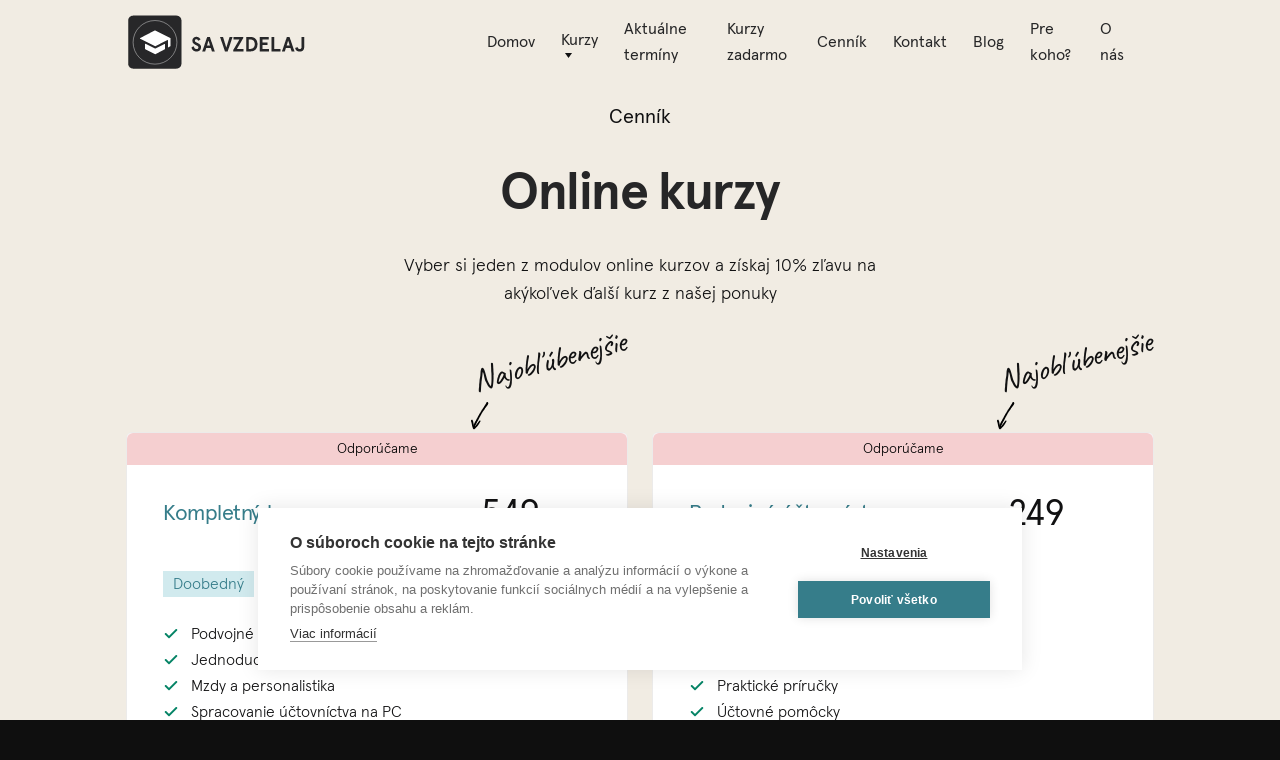

--- FILE ---
content_type: text/html
request_url: https://www.savzdelaj.sk/cennik
body_size: 5677
content:
<!DOCTYPE html><!-- Last Published: Tue Jan 13 2026 11:50:12 GMT+0000 (Coordinated Universal Time) --><html data-wf-domain="www.savzdelaj.sk" data-wf-page="5ef48eeab1d22f546db4e633" data-wf-site="5e1458569314ccd3e9ac938d" lang="sk"><head><meta charset="utf-8"/><title>Cenník kurzov účtovníctva | SA VZDELAJ</title><meta content="Cenník kurzov účtovníctva nabitých praxou. Vyber si z ponuky kurzov denných, víkendových a večerných kurzov a ich modulov Podvojného účtovníctva, Jednoduchého účtovníctva a Mzdového účtovníctva." name="description"/><meta content="Cenník kurzov účtovníctva | SA VZDELAJ" property="og:title"/><meta content="Cenník kurzov účtovníctva nabitých praxou. Vyber si z ponuky kurzov denných, víkendových a večerných kurzov a ich modulov Podvojného účtovníctva, Jednoduchého účtovníctva a Mzdového účtovníctva." property="og:description"/><meta content="Cenník kurzov účtovníctva | SA VZDELAJ" property="twitter:title"/><meta content="Cenník kurzov účtovníctva nabitých praxou. Vyber si z ponuky kurzov denných, víkendových a večerných kurzov a ich modulov Podvojného účtovníctva, Jednoduchého účtovníctva a Mzdového účtovníctva." property="twitter:description"/><meta property="og:type" content="website"/><meta content="summary_large_image" name="twitter:card"/><meta content="width=device-width, initial-scale=1" name="viewport"/><link href="https://cdn.prod.website-files.com/5e1458569314ccd3e9ac938d/css/savzdelaj.webflow.shared.e4263bd34.css" rel="stylesheet" type="text/css" integrity="sha384-5CY700LjeB+Z2id5n3HVKdhYOEl2nAsSTg4un2kCIpNConooQR+vhdXRIgwC2paf" crossorigin="anonymous"/><link href="https://fonts.googleapis.com" rel="preconnect"/><link href="https://fonts.gstatic.com" rel="preconnect" crossorigin="anonymous"/><script src="https://ajax.googleapis.com/ajax/libs/webfont/1.6.26/webfont.js" type="text/javascript"></script><script type="text/javascript">WebFont.load({  google: {    families: ["Oswald:200,300,400,500,600,700","Caveat:regular"]  }});</script><script type="text/javascript">!function(o,c){var n=c.documentElement,t=" w-mod-";n.className+=t+"js",("ontouchstart"in o||o.DocumentTouch&&c instanceof DocumentTouch)&&(n.className+=t+"touch")}(window,document);</script><link href="https://cdn.prod.website-files.com/5e1458569314ccd3e9ac938d/5e428e22217b36f979039192_logo-favicon.png" rel="shortcut icon" type="image/x-icon"/><link href="https://cdn.prod.website-files.com/5e1458569314ccd3e9ac938d/5e428df48063c153c8864476_logo-webclip.png" rel="apple-touch-icon"/><style>
body{
  -webkit-font-smoothing: antialiased;
  -moz-osx-font-smoothing: grayscale;
}
</style>

<script>
	window.dataLayer = window.dataLayer || [];	
	
	function gtag()
	{
		dataLayer.push(arguments);
	}	
	
	gtag("consent", "default",
	{
		ad_storage: "denied",
		analytics_storage: "denied",
		functionality_storage: "denied",
		personalization_storage: "denied",
		security_storage: "denied",
		ad_personalization: "denied",
		ad_user_data: "denied",
		wait_for_update: 2500
	});	
			
	dataLayer.push({"event": "defaultConsentsSet"});
</script>

<script src="https://cdn.cookiehub.eu/c2/5b11e756.js"></script>
<script type="text/javascript">
document.addEventListener("DOMContentLoaded", function(event) {
var cpm = {};
window.cookiehub.load(cpm);
});
</script>

<!-- Google Tag Manager -->
<script>(function(w,d,s,l,i){w[l]=w[l]||[];w[l].push({'gtm.start':
new Date().getTime(),event:'gtm.js'});var f=d.getElementsByTagName(s)[0],
j=d.createElement(s),dl=l!='dataLayer'?'&l='+l:'';j.async=true;j.src=
'https://www.googletagmanager.com/gtm.js?id='+i+dl;f.parentNode.insertBefore(j,f);
})(window,document,'script','dataLayer','GTM-KFS3QN8');</script>
<!-- End Google Tag Manager --></head><body><div data-animation="over-right" class="navbar-2 w-nav" data-easing2="ease" data-easing="ease" data-collapse="medium" data-w-id="af8de02b-0119-1501-c408-f67457f379c8" role="banner" data-no-scroll="1" data-duration="400" data-doc-height="1"><div class="container"><div class="navbar-content"><a href="/" class="brand w-nav-brand"><img src="https://cdn.prod.website-files.com/5e1458569314ccd3e9ac938d/5e145d0e06a36137b20416fd_logo.svg" width="180" alt="logo" class="image"/><img src="https://cdn.prod.website-files.com/5e1458569314ccd3e9ac938d/5e145d0e06a36137b20416fd_logo.svg" width="180" alt="" class="logo-mobile"/></a><div class="navbar-centered-menu"><nav role="navigation" class="nav-menu-wrapper-2 w-nav-menu"><div class="mobile-menu-top"></div><div class="menu-block"><div class="nav-menu"><a href="/" class="nav-link w-inline-block"><div class="menu-row"><img src="https://cdn.prod.website-files.com/5e1458569314ccd3e9ac938d/5e41b10b5fa7102900d99985_domov_icon.png" width="75" alt="domov" class="menu-icon"/><div class="row"><div class="nav-link-text">Domov</div></div></div></a><div data-delay="0" data-hover="false" class="nav-link w-dropdown"><div class="nav-dropdown-toggle w-dropdown-toggle"><img src="https://cdn.prod.website-files.com/5e1458569314ccd3e9ac938d/5e41b16eadb4da5fc14fe221_kurzy_icon.png" alt="kurzy" width="75" class="menu-icon"/><div class="row"><div class="nav-link-text">Kurzy</div><img src="https://cdn.prod.website-files.com/5e1458569314ccd3e9ac938d/5e1458579314cc5ac8ac94a7_caret-down.svg" alt="" class="dropdown-icon"/></div></div><nav class="dropdown-list w-dropdown-list"><div class="dropdown-content-2"><div class="dropdown-column"><a href="/kompletny-kurz-uctovnictva" class="dropdown-link-2 w-dropdown-link">Kompletný kurz</a><a href="/podvojne-uctovnictvo" class="dropdown-link-2 w-dropdown-link">Podvojné účtovníctvo</a><a href="/jednoduche-uctovnictvo" class="dropdown-link-2 w-dropdown-link">Jednoduché účtovníctvo</a><a href="/mzdove-uctovnictvo" class="dropdown-link-2 w-dropdown-link">Mzdové účtovníctvo</a><a href="/darcekovy-poukaz" class="dropdown-link-2 w-dropdown-link">Darčekový poukaz</a><a href="/doplnkove-skolenia" class="dropdown-link-2 w-dropdown-link">Odborné školenia </a><a href="/ukazkova-hodina" class="dropdown-link-2 w-dropdown-link">Úvod do účtovníctva ZADARMO</a></div></div></nav></div><a href="/aktualne-terminy" class="nav-link w-inline-block"><div class="menu-row"><img src="https://cdn.prod.website-files.com/5e1458569314ccd3e9ac938d/5e43b3b5d2a6410bd5e89dce_clock_icon.png" alt="cenník" width="75" class="menu-icon"/><div class="row"><div class="nav-link-text">Aktuálne termíny</div></div></div></a><a href="/pre-nezamestnanych-zadarmo" class="nav-link w-inline-block"><div class="menu-row"><img src="https://cdn.prod.website-files.com/5e1458569314ccd3e9ac938d/5e41b2037d5dbc359390bdb3_cennik_icon.png" alt="cenník" width="75" class="menu-icon"/><div class="row"><div class="nav-link-text">Kurzy zadarmo</div></div></div></a><a href="/cennik" aria-current="page" class="nav-link w-inline-block w--current"><div class="menu-row"><img src="https://cdn.prod.website-files.com/5e1458569314ccd3e9ac938d/5e41b2037d5dbc359390bdb3_cennik_icon.png" alt="cenník" width="75" class="menu-icon"/><div class="row"><div class="nav-link-text">Cenník</div></div></div></a><a href="/kontakt" class="nav-link w-inline-block"><div class="menu-row"><img src="https://cdn.prod.website-files.com/5e1458569314ccd3e9ac938d/5e41b26fd7f2405b3a1f5c05_kontakt_icon.png" alt="kontakt" width="75" class="menu-icon"/><div class="row"><div class="nav-link-text">Kontakt</div></div></div></a><a href="/blog" class="nav-link w-inline-block"><div class="menu-row"><img src="https://cdn.prod.website-files.com/5e1458569314ccd3e9ac938d/5e41b29e402c3d5ac2cb3843_blog_icon.png" alt="blog" width="75" class="menu-icon"/><div class="row"><div class="nav-link-text">Blog</div></div></div></a><a href="/pre-koho-je-vhodny-kurz-uctovnictva" class="nav-link w-inline-block"><div class="menu-row"><img src="https://cdn.prod.website-files.com/5e1458569314ccd3e9ac938d/5e41b29e402c3d5ac2cb3843_blog_icon.png" alt="blog" width="75" class="menu-icon"/><div class="row"><div class="nav-link-text">Pre koho?</div></div></div></a><a href="/o-nas" class="nav-link w-inline-block"><div class="menu-row"><img src="https://cdn.prod.website-files.com/5e1458569314ccd3e9ac938d/5e41b29e402c3d5ac2cb3843_blog_icon.png" alt="blog" width="75" class="menu-icon"/><div class="row"><div class="nav-link-text">O nás</div></div></div></a></div></div></nav><div class="hamburger-menu w-nav-button"><div data-ix="melting-bubble-nav" class="melted w-nav-button"><div class="top-bubble"></div><div class="middle-bubble"></div><div class="bottom-bubble"></div></div></div></div></div></div></div><div class="section bg-gray-4 no-bottom-space"><div class="container"><div class="section-title-wide no-bottom-space"><h6 class="subheading">Cenník</h6><h2 class="h1">Online kurzy</h2><div class="section-subtitle text-large">Vyber si jeden z modulov online kurzov a získaj 10% zľavu na akýkoľvek ďalší kurz z našej ponuky</div></div></div></div><div class="section bg-gray-4"><div class="container"><div class="w-layout-grid grid-thirds-2 grid-align-bottom"><div class="card-2 no-border"><div class="handwriting-wrapper"><div class="handwriting-contents pricing-plans-handwriting-contents"><div class="handwriting rotate">Najobľúbenejšie</div><img src="https://cdn.prod.website-files.com/5dc6e93920589722c67e43b3/5dc6e939205897500d7e444f_Handwriting%20Arrow%20Black.svg" alt="" class="handwriting-arrow"/></div><div class="card-label bg-primary-2"><div class="text-small-2-black-2">Odporúčame</div></div></div><div class="card-body-4 card-body-large"><div class="text-center"><h3 class="price-heading-2">Kompletný kurz</h3><div class="row-2 price-row"><div class="h5">€</div><div class="h1-price-2 no-bottom-space">549</div></div></div><div class="price-description"><div class="price-badge-block"><div class="price-badge-2">Doobedný</div><div class="price-badge-2">Víkendový</div><div class="price-badge-2">Večerný</div></div></div><ul role="list" class="w-list-unstyled"><li><div class="row-2"></div></li><li><div class="row-2 row-align-center"><img src="https://cdn.prod.website-files.com/5dc6e93920589722c67e43b3/5dc6e9392058975e557e44fd_icon-check.svg" alt=""/><div class="text-space-left">Podvojné účtovníctvo</div></div></li><li><div class="row-2 row-align-center"></div></li><li><div class="row-2"><img src="https://cdn.prod.website-files.com/5dc6e93920589722c67e43b3/5dc6e9392058975e557e44fd_icon-check.svg" alt=""/><div class="text-space-left">Jednoduché účtovníctvo</div></div><div class="row-2"><img src="https://cdn.prod.website-files.com/5dc6e93920589722c67e43b3/5dc6e9392058975e557e44fd_icon-check.svg" alt=""/><div class="text-space-left">Mzdy a personalistika</div></div><div class="row-2"><img src="https://cdn.prod.website-files.com/5dc6e93920589722c67e43b3/5dc6e9392058975e557e44fd_icon-check.svg" alt=""/><div class="text-space-left">Spracovanie účtovníctva na PC</div></div><div class="row-2"><img src="https://cdn.prod.website-files.com/5dc6e93920589722c67e43b3/5dc6e9392058975e557e44fd_icon-check.svg" alt=""/><div class="text-space-left">2,5 mesiaca výučby</div></div><div class="row-2"><img src="https://cdn.prod.website-files.com/5dc6e93920589722c67e43b3/5dc6e9392058975e557e44fd_icon-check.svg" alt=""/><div class="text-space-left">Učebné materiály </div></div><div class="row-2"><img src="https://cdn.prod.website-files.com/5dc6e93920589722c67e43b3/5dc6e9392058975e557e44fd_icon-check.svg" alt=""/><div class="text-space-left">Prax po skončení kurzu</div></div><div class="row-2"><img src="https://cdn.prod.website-files.com/5dc6e93920589722c67e43b3/5dc6e9392058975e557e44fd_icon-check.svg" alt=""/><div class="text-space-left">Video archív zo školenia</div></div></li></ul><div class="margin-top"><a href="/kompletny-kurz-uctovnictva" class="button-6 w-button">Pozrieť termíny</a></div></div></div><div class="card-2 no-border"><div class="handwriting-wrapper"><div class="handwriting-contents pricing-plans-handwriting-contents"><div class="handwriting rotate">Najobľúbenejšie</div><img src="https://cdn.prod.website-files.com/5dc6e93920589722c67e43b3/5dc6e939205897500d7e444f_Handwriting%20Arrow%20Black.svg" alt="" class="handwriting-arrow"/></div><div class="card-label bg-primary-2"><div class="text-small-2-black">Odporúčame</div></div></div><div class="card-body-4 card-body-large"><div class="text-center"><h3 class="price-heading">Podvojné účtovníctvo</h3><div class="row-2 price-row"><div class="h5">€</div><div class="h1-price no-bottom-space">249</div></div></div><div class="price-description"><div class="price-badge-block"><div class="price-badge">Doobedný</div><div class="price-badge">Víkendový</div><div class="price-badge">Večerný</div></div></div><ul role="list" class="w-list-unstyled"><li><div class="row-2"></div></li><li><div class="row-2 row-align-center"><img src="https://cdn.prod.website-files.com/5dc6e93920589722c67e43b3/5dc6e9392058975e557e44fd_icon-check.svg" alt=""/><div class="text-space-left">1 mesiac výučby</div></div></li><li><div class="row-2 row-align-center"></div></li><li><div class="row-2"><img src="https://cdn.prod.website-files.com/5dc6e93920589722c67e43b3/5dc6e9392058975e557e44fd_icon-check.svg" alt=""/><div class="text-space-left">Učebné materiály</div></div><div class="row-2"><img src="https://cdn.prod.website-files.com/5dc6e93920589722c67e43b3/5dc6e9392058975e557e44fd_icon-check.svg" alt=""/><div class="text-space-left">Praktické príručky</div></div><div class="row-2"><img src="https://cdn.prod.website-files.com/5dc6e93920589722c67e43b3/5dc6e9392058975e557e44fd_icon-check.svg" alt=""/><div class="text-space-left">Účtovné pomôcky</div></div><div class="row-2"><img src="https://cdn.prod.website-files.com/5dc6e93920589722c67e43b3/5dc6e9392058975e557e44fd_icon-check.svg" alt=""/><div class="text-space-left">Video archív zo školenia</div></div><div class="row-2"><img src="https://cdn.prod.website-files.com/5dc6e93920589722c67e43b3/5dc6e9392058975e557e44fd_icon-check.svg" alt=""/><div class="text-space-left">Zľava 10% na ďalší kurz</div></div></li></ul><div class="margin-top"><a href="/podvojne-uctovnictvo" class="button-6 w-button">Pozrieť termíny</a></div></div></div><div class="card-2 no-border"><div class="card-body-4 card-body-large"><div class="text-center"><h3 class="price-heading">Mzdové účtovníctvo</h3><div class="row-2 price-row"><div class="h5">€</div><div class="h1-price no-bottom-space">199</div></div></div><div class="price-description"><div class="price-badge-block"><div class="price-badge">Doobedný</div><div class="price-badge">Víkendový</div><div class="price-badge">Večerný</div></div></div><ul role="list" class="w-list-unstyled"><li><div class="row-2"></div></li><li><div class="row-2 row-align-center"><img src="https://cdn.prod.website-files.com/5dc6e93920589722c67e43b3/5dc6e9392058975e557e44fd_icon-check.svg" alt=""/><div class="text-space-left">2 týždne výučby</div></div></li><li><div class="row-2 row-align-center"></div></li><li><div class="row-2"><img src="https://cdn.prod.website-files.com/5dc6e93920589722c67e43b3/5dc6e9392058975e557e44fd_icon-check.svg" alt=""/><div class="text-space-left">Učebné materiály</div></div><div class="row-2"><img src="https://cdn.prod.website-files.com/5dc6e93920589722c67e43b3/5dc6e9392058975e557e44fd_icon-check.svg" alt=""/><div class="text-space-left">Praktické príručky</div></div><div class="row-2"><img src="https://cdn.prod.website-files.com/5dc6e93920589722c67e43b3/5dc6e9392058975e557e44fd_icon-check.svg" alt=""/><div class="text-space-left">Účtovné pomôcky</div></div><div class="row-2"><img src="https://cdn.prod.website-files.com/5dc6e93920589722c67e43b3/5dc6e9392058975e557e44fd_icon-check.svg" alt=""/><div class="text-space-left">Video archív zo školenia</div></div><div class="row-2"><img src="https://cdn.prod.website-files.com/5dc6e93920589722c67e43b3/5dc6e9392058975e557e44fd_icon-check.svg" alt=""/><div class="text-space-left">Zľava 10% na ďalší kurz</div></div></li></ul><div class="margin-top"><a href="/mzdove-uctovnictvo" class="button-6 w-button">Pozrieť termíny</a></div></div></div><div class="card-2 no-border"><div class="card-body-4 card-body-large"><div class="text-center"><h3 class="price-heading">Jednoduché účtovníctvo</h3><div class="row-2 price-row"><div class="h5">€</div><div class="h1-price no-bottom-space">149</div></div></div><div class="price-description"><div class="price-badge-block"><div class="price-badge">Doobedný</div><div class="price-badge">Víkendový</div><div class="price-badge">Večerný</div></div></div><ul role="list" class="w-list-unstyled"><li><div class="row-2"></div></li><li><div class="row-2 row-align-center"><img src="https://cdn.prod.website-files.com/5dc6e93920589722c67e43b3/5dc6e9392058975e557e44fd_icon-check.svg" alt=""/><div class="text-space-left">2 týždne výučby</div></div></li><li><div class="row-2 row-align-center"></div></li><li><div class="row-2"><img src="https://cdn.prod.website-files.com/5dc6e93920589722c67e43b3/5dc6e9392058975e557e44fd_icon-check.svg" alt=""/><div class="text-space-left">Učebné materiály</div></div><div class="row-2"><img src="https://cdn.prod.website-files.com/5dc6e93920589722c67e43b3/5dc6e9392058975e557e44fd_icon-check.svg" alt=""/><div class="text-space-left">Praktické príručky</div></div><div class="row-2"><img src="https://cdn.prod.website-files.com/5dc6e93920589722c67e43b3/5dc6e9392058975e557e44fd_icon-check.svg" alt=""/><div class="text-space-left">Účtovné pomôcky</div></div><div class="row-2"><img src="https://cdn.prod.website-files.com/5dc6e93920589722c67e43b3/5dc6e9392058975e557e44fd_icon-check.svg" alt=""/><div class="text-space-left">Video archív zo školenia </div></div><div class="row-2"><img src="https://cdn.prod.website-files.com/5dc6e93920589722c67e43b3/5dc6e9392058975e557e44fd_icon-check.svg" alt=""/><div class="text-space-left">Zľava 10% na ďalší kurz</div></div></li></ul><div class="margin-top"><a href="/jednoduche-uctovnictvo" class="button-6 w-button">Pozrieť termíny</a></div></div></div></div></div></div><div class="footer bg-primary-2"><div class="w-embed"><div class='clock'>
  <div class='sh-0' id='second-hand'></div>
  <div class='mh-51' id='minute-hand'></div>
  <div class='hh-2' id='hour-hand'></div>
  <span class='ticks'>
    <span class='tick-1'></span>
    <span class='tick-2'></span>
    <span class='tick-3'></span>
    <span class='tick-4'></span>
    <span class='tick-5'></span>
    <span class='tick-6'></span>
    <span class='tick-7'></span>
    <span class='tick-8'></span>
    <span class='tick-9'></span>
    <span class='tick-10'></span>
    <span class='tick-11'></span>
    <span class='tick-12'></span>
    <span class='tick-13'></span>
    <span class='tick-14'></span>
    <span class='tick-15'></span>
    <span class='tick-16'></span>
    <span class='tick-17'></span>
    <span class='tick-18'></span>
    <span class='tick-19'></span>
    <span class='tick-20'></span>
    <span class='tick-21'></span>
    <span class='tick-22'></span>
    <span class='tick-23'></span>
    <span class='tick-24'></span>
    <span class='tick-25'></span>
    <span class='tick-26'></span>
    <span class='tick-27'></span>
    <span class='tick-28'></span>
    <span class='tick-29'></span>
    <span class='tick-30'></span>
    <span class='tick-31'></span>
    <span class='tick-32'></span>
    <span class='tick-33'></span>
    <span class='tick-34'></span>
    <span class='tick-35'></span>
    <span class='tick-36'></span>
    <span class='tick-37'></span>
    <span class='tick-38'></span>
    <span class='tick-39'></span>
    <span class='tick-40'></span>
    <span class='tick-41'></span>
    <span class='tick-42'></span>
    <span class='tick-43'></span>
    <span class='tick-44'></span>
    <span class='tick-45'></span>
    <span class='tick-46'></span>
    <span class='tick-47'></span>
    <span class='tick-48'></span>
    <span class='tick-49'></span>
    <span class='tick-50'></span>
    <span class='tick-51'></span>
    <span class='tick-52'></span>
    <span class='tick-53'></span>
    <span class='tick-54'></span>
    <span class='tick-55'></span>
    <span class='tick-56'></span>
    <span class='tick-57'></span>
    <span class='tick-58'></span>
    <span class='tick-59'></span>
    <span class='tick-60'></span>
  </span>
</div>



<style>
$clock-di: 100px;
.clock {
  width: $clock-di; height: $clock-di;
  background: #222;
  border-radius: 50%;
  position: absolute;
  top: 50%; left: 50%; transform: translate3d(-50%,-50%,0);
  div {
    position: absolute;
    transform-origin: 50% 0;
  }  
  &::after {
    position: absolute;
    content: '';
    
    $radius: 12px;
    width: $radius;
    padding-bottom: $radius;
    background-color: white;
    border-radius: 50%;
    top: calc(50% - #{$radius/2});
    left: calc(50% - #{$radius/2});
    z-index: 999;
  }


  @mixin hand ($r, $h) {
    height: $h;
    top: 50%;
    left: calc(50% - #{$r});
    z-index: 1;
    border-left: $r solid white;
    border-right: $r solid white;
    border-radius: 0 0 $r $r;    
  }

  #second-hand {
    @include hand(1px, 45%);    
  }
  #minute-hand {
    @include hand(2px, 40%);
  }
  #hour-hand {
    @include hand(2px, 30%); 
  }

  
  .ticks span {
    $h: 3px;    
    position: absolute;
    display: block;
    height: 2px;
    width: $h;
    background: #444;
    transform-origin: 50% 0%;
    left: calc(50% - #{$h/2});
    top: 50%;
    @for $i from 1 through 60 {
      &:nth-child(#{$i}) {
        transform: rotate(($i/60) * 360deg) translateX($clock-di/2 - $h);
        // hour marker
        @if $i % 5 == 0 {
          background: white;         
        }        
      }
    }
  }
}


@mixin animate-hand($start) {
  $ratio: $start / 60;
  $deg: $ratio * 360;
  $start-deg: $deg - 180 * 1deg;
  $end-deg: $start-deg + 360;
  @keyframes animate-hand-#{$start} {
    from {transform: rotate($start-deg)}
    to {transform: rotate($end-deg)}
  }
}
@mixin animate-hour-hand($start) {
  $ratio: $start / 12;
  $deg: $ratio * 360;
  $start-deg: $deg - 180 * 1deg;
  $end-deg: $start-deg + 360;
  @keyframes animate-hour-hand-#{$start} {
    from {transform: rotate($start-deg)}
    to {transform: rotate($end-deg)}
  }
}

@for $i from 0 through 59 {
  @include animate-hand($i);  
  @include animate-hour-hand($i);  
  .sh-#{$i} {
    animation: animate-hand-#{$i} 60s linear infinite;
  }
  .mh-#{$i} {
    animation: animate-hand-#{$i} 60 * 60s linear infinite;
  }
  .hh-#{$i} {
    animation: animate-hour-hand-#{$i} 60 * 60 * 24s linear infinite;
  }
}

body {
  background: #0f0f0f;
}
</style></div><div class="container"><div class="footer-1-top-row"><div class="footer-1-menus"><div class="footer-menus-wrapper"><div class="vertical-link-menu"><a href="/" class="vertical-link-item text-white">Domov</a><a href="/cennik" aria-current="page" class="vertical-link-item text-white w--current">Cenník</a><a href="/pre-nezamestnanych-zadarmo" class="vertical-link-item text-white">Kurz zadarmo</a><a href="/blog" class="vertical-link-item text-white">Blog</a></div><div class="vertical-link-menu"><a href="/kontakt" class="vertical-link-item text-white">Kontakt</a><a id="kontakt1" href="#" class="vertical-link-item text-white">Napíš nám</a><a href="/darcekovy-poukaz" class="vertical-link-item text-white">Darčekový poukaz <span class="small-badge">Darček pre vašich blízkych</span></a><a href="/vseobecne-obchodne-podmienky" class="vertical-link-item text-white">VOP</a><a href="/ochrana-osobnych-udajov" class="vertical-link-item text-white">Osobné údaje</a></div></div></div><div class="footer-subscribe-wrapper content-width-small"><div class="div-block-44"><div class="div-block-43"><div><a href="tel:+421911202011" class="vertical-link-item text-white bold">0911 20 20 11</a></div><div><a href="mailto:info@savzdelaj.sk" class="vertical-link-item text-white bold">info@savzdelaj.sk</a></div></div></div></div></div><div class="footer-1-bottom-row"><div class="footer-fine-print"><div class="text-block-28">© SA VZDELAJ s.r.o.</div><div class="text-block-29"> • 2024</div></div><div class="social-list"><a href="https://www.facebook.com/sa.vzdelaj/" target="_blank" class="button-round social-button bg-white w-inline-block"><img src="https://cdn.prod.website-files.com/5e1458569314ccd3e9ac938d/5e1458579314cc9dbdac9430_facebook.svg" alt="" class="button-round-icon"/></a><a href="https://www.instagram.com/sa.vzdelaj/" target="_blank" class="button-round social-button bg-white w-inline-block"><img src="https://cdn.prod.website-files.com/5e1458569314ccd3e9ac938d/5e1458579314cc95d9ac9433_instagram.svg" alt="" class="button-round-icon"/></a></div></div></div></div><script src="https://d3e54v103j8qbb.cloudfront.net/js/jquery-3.5.1.min.dc5e7f18c8.js?site=5e1458569314ccd3e9ac938d" type="text/javascript" integrity="sha256-9/aliU8dGd2tb6OSsuzixeV4y/faTqgFtohetphbbj0=" crossorigin="anonymous"></script><script src="https://cdn.prod.website-files.com/5e1458569314ccd3e9ac938d/js/webflow.schunk.36b8fb49256177c8.js" type="text/javascript" integrity="sha384-4abIlA5/v7XaW1HMXKBgnUuhnjBYJ/Z9C1OSg4OhmVw9O3QeHJ/qJqFBERCDPv7G" crossorigin="anonymous"></script><script src="https://cdn.prod.website-files.com/5e1458569314ccd3e9ac938d/js/webflow.schunk.4a81b13920277628.js" type="text/javascript" integrity="sha384-QJSI7z2yup1eBjNMvBowqi6qLZstJeIt5/BHURLmhRCTFdjB2SNif5SC8RpQZIj7" crossorigin="anonymous"></script><script src="https://cdn.prod.website-files.com/5e1458569314ccd3e9ac938d/js/webflow.11ce32ef.a159114076d368bd.js" type="text/javascript" integrity="sha384-HDGWJmnM/8v966ExwRaUjmsfm9LCm4Njr5GKwlhcaRHr0jJCbIPoutVkoueTIKGJ" crossorigin="anonymous"></script></body></html>

--- FILE ---
content_type: text/css
request_url: https://cdn.prod.website-files.com/5e1458569314ccd3e9ac938d/css/savzdelaj.webflow.shared.e4263bd34.css
body_size: 33749
content:
html {
  -webkit-text-size-adjust: 100%;
  -ms-text-size-adjust: 100%;
  font-family: sans-serif;
}

body {
  margin: 0;
}

article, aside, details, figcaption, figure, footer, header, hgroup, main, menu, nav, section, summary {
  display: block;
}

audio, canvas, progress, video {
  vertical-align: baseline;
  display: inline-block;
}

audio:not([controls]) {
  height: 0;
  display: none;
}

[hidden], template {
  display: none;
}

a {
  background-color: #0000;
}

a:active, a:hover {
  outline: 0;
}

abbr[title] {
  border-bottom: 1px dotted;
}

b, strong {
  font-weight: bold;
}

dfn {
  font-style: italic;
}

h1 {
  margin: .67em 0;
  font-size: 2em;
}

mark {
  color: #000;
  background: #ff0;
}

small {
  font-size: 80%;
}

sub, sup {
  vertical-align: baseline;
  font-size: 75%;
  line-height: 0;
  position: relative;
}

sup {
  top: -.5em;
}

sub {
  bottom: -.25em;
}

img {
  border: 0;
}

svg:not(:root) {
  overflow: hidden;
}

hr {
  box-sizing: content-box;
  height: 0;
}

pre {
  overflow: auto;
}

code, kbd, pre, samp {
  font-family: monospace;
  font-size: 1em;
}

button, input, optgroup, select, textarea {
  color: inherit;
  font: inherit;
  margin: 0;
}

button {
  overflow: visible;
}

button, select {
  text-transform: none;
}

button, html input[type="button"], input[type="reset"] {
  -webkit-appearance: button;
  cursor: pointer;
}

button[disabled], html input[disabled] {
  cursor: default;
}

button::-moz-focus-inner, input::-moz-focus-inner {
  border: 0;
  padding: 0;
}

input {
  line-height: normal;
}

input[type="checkbox"], input[type="radio"] {
  box-sizing: border-box;
  padding: 0;
}

input[type="number"]::-webkit-inner-spin-button, input[type="number"]::-webkit-outer-spin-button {
  height: auto;
}

input[type="search"] {
  -webkit-appearance: none;
}

input[type="search"]::-webkit-search-cancel-button, input[type="search"]::-webkit-search-decoration {
  -webkit-appearance: none;
}

legend {
  border: 0;
  padding: 0;
}

textarea {
  overflow: auto;
}

optgroup {
  font-weight: bold;
}

table {
  border-collapse: collapse;
  border-spacing: 0;
}

td, th {
  padding: 0;
}

@font-face {
  font-family: webflow-icons;
  src: url("[data-uri]") format("truetype");
  font-weight: normal;
  font-style: normal;
}

[class^="w-icon-"], [class*=" w-icon-"] {
  speak: none;
  font-variant: normal;
  text-transform: none;
  -webkit-font-smoothing: antialiased;
  -moz-osx-font-smoothing: grayscale;
  font-style: normal;
  font-weight: normal;
  line-height: 1;
  font-family: webflow-icons !important;
}

.w-icon-slider-right:before {
  content: "";
}

.w-icon-slider-left:before {
  content: "";
}

.w-icon-nav-menu:before {
  content: "";
}

.w-icon-arrow-down:before, .w-icon-dropdown-toggle:before {
  content: "";
}

.w-icon-file-upload-remove:before {
  content: "";
}

.w-icon-file-upload-icon:before {
  content: "";
}

* {
  box-sizing: border-box;
}

html {
  height: 100%;
}

body {
  color: #333;
  background-color: #fff;
  min-height: 100%;
  margin: 0;
  font-family: Arial, sans-serif;
  font-size: 14px;
  line-height: 20px;
}

img {
  vertical-align: middle;
  max-width: 100%;
  display: inline-block;
}

html.w-mod-touch * {
  background-attachment: scroll !important;
}

.w-block {
  display: block;
}

.w-inline-block {
  max-width: 100%;
  display: inline-block;
}

.w-clearfix:before, .w-clearfix:after {
  content: " ";
  grid-area: 1 / 1 / 2 / 2;
  display: table;
}

.w-clearfix:after {
  clear: both;
}

.w-hidden {
  display: none;
}

.w-button {
  color: #fff;
  line-height: inherit;
  cursor: pointer;
  background-color: #3898ec;
  border: 0;
  border-radius: 0;
  padding: 9px 15px;
  text-decoration: none;
  display: inline-block;
}

input.w-button {
  -webkit-appearance: button;
}

html[data-w-dynpage] [data-w-cloak] {
  color: #0000 !important;
}

.w-code-block {
  margin: unset;
}

pre.w-code-block code {
  all: inherit;
}

.w-optimization {
  display: contents;
}

.w-webflow-badge, .w-webflow-badge > img {
  box-sizing: unset;
  width: unset;
  height: unset;
  max-height: unset;
  max-width: unset;
  min-height: unset;
  min-width: unset;
  margin: unset;
  padding: unset;
  float: unset;
  clear: unset;
  border: unset;
  border-radius: unset;
  background: unset;
  background-image: unset;
  background-position: unset;
  background-size: unset;
  background-repeat: unset;
  background-origin: unset;
  background-clip: unset;
  background-attachment: unset;
  background-color: unset;
  box-shadow: unset;
  transform: unset;
  direction: unset;
  font-family: unset;
  font-weight: unset;
  color: unset;
  font-size: unset;
  line-height: unset;
  font-style: unset;
  font-variant: unset;
  text-align: unset;
  letter-spacing: unset;
  -webkit-text-decoration: unset;
  text-decoration: unset;
  text-indent: unset;
  text-transform: unset;
  list-style-type: unset;
  text-shadow: unset;
  vertical-align: unset;
  cursor: unset;
  white-space: unset;
  word-break: unset;
  word-spacing: unset;
  word-wrap: unset;
  transition: unset;
}

.w-webflow-badge {
  white-space: nowrap;
  cursor: pointer;
  box-shadow: 0 0 0 1px #0000001a, 0 1px 3px #0000001a;
  visibility: visible !important;
  opacity: 1 !important;
  z-index: 2147483647 !important;
  color: #aaadb0 !important;
  overflow: unset !important;
  background-color: #fff !important;
  border-radius: 3px !important;
  width: auto !important;
  height: auto !important;
  margin: 0 !important;
  padding: 6px !important;
  font-size: 12px !important;
  line-height: 14px !important;
  text-decoration: none !important;
  display: inline-block !important;
  position: fixed !important;
  inset: auto 12px 12px auto !important;
  transform: none !important;
}

.w-webflow-badge > img {
  position: unset;
  visibility: unset !important;
  opacity: 1 !important;
  vertical-align: middle !important;
  display: inline-block !important;
}

h1, h2, h3, h4, h5, h6 {
  margin-bottom: 10px;
  font-weight: bold;
}

h1 {
  margin-top: 20px;
  font-size: 38px;
  line-height: 44px;
}

h2 {
  margin-top: 20px;
  font-size: 32px;
  line-height: 36px;
}

h3 {
  margin-top: 20px;
  font-size: 24px;
  line-height: 30px;
}

h4 {
  margin-top: 10px;
  font-size: 18px;
  line-height: 24px;
}

h5 {
  margin-top: 10px;
  font-size: 14px;
  line-height: 20px;
}

h6 {
  margin-top: 10px;
  font-size: 12px;
  line-height: 18px;
}

p {
  margin-top: 0;
  margin-bottom: 10px;
}

blockquote {
  border-left: 5px solid #e2e2e2;
  margin: 0 0 10px;
  padding: 10px 20px;
  font-size: 18px;
  line-height: 22px;
}

figure {
  margin: 0 0 10px;
}

figcaption {
  text-align: center;
  margin-top: 5px;
}

ul, ol {
  margin-top: 0;
  margin-bottom: 10px;
  padding-left: 40px;
}

.w-list-unstyled {
  padding-left: 0;
  list-style: none;
}

.w-embed:before, .w-embed:after {
  content: " ";
  grid-area: 1 / 1 / 2 / 2;
  display: table;
}

.w-embed:after {
  clear: both;
}

.w-video {
  width: 100%;
  padding: 0;
  position: relative;
}

.w-video iframe, .w-video object, .w-video embed {
  border: none;
  width: 100%;
  height: 100%;
  position: absolute;
  top: 0;
  left: 0;
}

fieldset {
  border: 0;
  margin: 0;
  padding: 0;
}

button, [type="button"], [type="reset"] {
  cursor: pointer;
  -webkit-appearance: button;
  border: 0;
}

.w-form {
  margin: 0 0 15px;
}

.w-form-done {
  text-align: center;
  background-color: #ddd;
  padding: 20px;
  display: none;
}

.w-form-fail {
  background-color: #ffdede;
  margin-top: 10px;
  padding: 10px;
  display: none;
}

label {
  margin-bottom: 5px;
  font-weight: bold;
  display: block;
}

.w-input, .w-select {
  color: #333;
  vertical-align: middle;
  background-color: #fff;
  border: 1px solid #ccc;
  width: 100%;
  height: 38px;
  margin-bottom: 10px;
  padding: 8px 12px;
  font-size: 14px;
  line-height: 1.42857;
  display: block;
}

.w-input::placeholder, .w-select::placeholder {
  color: #999;
}

.w-input:focus, .w-select:focus {
  border-color: #3898ec;
  outline: 0;
}

.w-input[disabled], .w-select[disabled], .w-input[readonly], .w-select[readonly], fieldset[disabled] .w-input, fieldset[disabled] .w-select {
  cursor: not-allowed;
}

.w-input[disabled]:not(.w-input-disabled), .w-select[disabled]:not(.w-input-disabled), .w-input[readonly], .w-select[readonly], fieldset[disabled]:not(.w-input-disabled) .w-input, fieldset[disabled]:not(.w-input-disabled) .w-select {
  background-color: #eee;
}

textarea.w-input, textarea.w-select {
  height: auto;
}

.w-select {
  background-color: #f3f3f3;
}

.w-select[multiple] {
  height: auto;
}

.w-form-label {
  cursor: pointer;
  margin-bottom: 0;
  font-weight: normal;
  display: inline-block;
}

.w-radio {
  margin-bottom: 5px;
  padding-left: 20px;
  display: block;
}

.w-radio:before, .w-radio:after {
  content: " ";
  grid-area: 1 / 1 / 2 / 2;
  display: table;
}

.w-radio:after {
  clear: both;
}

.w-radio-input {
  float: left;
  margin: 3px 0 0 -20px;
  line-height: normal;
}

.w-file-upload {
  margin-bottom: 10px;
  display: block;
}

.w-file-upload-input {
  opacity: 0;
  z-index: -100;
  width: .1px;
  height: .1px;
  position: absolute;
  overflow: hidden;
}

.w-file-upload-default, .w-file-upload-uploading, .w-file-upload-success {
  color: #333;
  display: inline-block;
}

.w-file-upload-error {
  margin-top: 10px;
  display: block;
}

.w-file-upload-default.w-hidden, .w-file-upload-uploading.w-hidden, .w-file-upload-error.w-hidden, .w-file-upload-success.w-hidden {
  display: none;
}

.w-file-upload-uploading-btn {
  cursor: pointer;
  background-color: #fafafa;
  border: 1px solid #ccc;
  margin: 0;
  padding: 8px 12px;
  font-size: 14px;
  font-weight: normal;
  display: flex;
}

.w-file-upload-file {
  background-color: #fafafa;
  border: 1px solid #ccc;
  flex-grow: 1;
  justify-content: space-between;
  margin: 0;
  padding: 8px 9px 8px 11px;
  display: flex;
}

.w-file-upload-file-name {
  font-size: 14px;
  font-weight: normal;
  display: block;
}

.w-file-remove-link {
  cursor: pointer;
  width: auto;
  height: auto;
  margin-top: 3px;
  margin-left: 10px;
  padding: 3px;
  display: block;
}

.w-icon-file-upload-remove {
  margin: auto;
  font-size: 10px;
}

.w-file-upload-error-msg {
  color: #ea384c;
  padding: 2px 0;
  display: inline-block;
}

.w-file-upload-info {
  padding: 0 12px;
  line-height: 38px;
  display: inline-block;
}

.w-file-upload-label {
  cursor: pointer;
  background-color: #fafafa;
  border: 1px solid #ccc;
  margin: 0;
  padding: 8px 12px;
  font-size: 14px;
  font-weight: normal;
  display: inline-block;
}

.w-icon-file-upload-icon, .w-icon-file-upload-uploading {
  width: 20px;
  margin-right: 8px;
  display: inline-block;
}

.w-icon-file-upload-uploading {
  height: 20px;
}

.w-container {
  max-width: 940px;
  margin-left: auto;
  margin-right: auto;
}

.w-container:before, .w-container:after {
  content: " ";
  grid-area: 1 / 1 / 2 / 2;
  display: table;
}

.w-container:after {
  clear: both;
}

.w-container .w-row {
  margin-left: -10px;
  margin-right: -10px;
}

.w-row:before, .w-row:after {
  content: " ";
  grid-area: 1 / 1 / 2 / 2;
  display: table;
}

.w-row:after {
  clear: both;
}

.w-row .w-row {
  margin-left: 0;
  margin-right: 0;
}

.w-col {
  float: left;
  width: 100%;
  min-height: 1px;
  padding-left: 10px;
  padding-right: 10px;
  position: relative;
}

.w-col .w-col {
  padding-left: 0;
  padding-right: 0;
}

.w-col-1 {
  width: 8.33333%;
}

.w-col-2 {
  width: 16.6667%;
}

.w-col-3 {
  width: 25%;
}

.w-col-4 {
  width: 33.3333%;
}

.w-col-5 {
  width: 41.6667%;
}

.w-col-6 {
  width: 50%;
}

.w-col-7 {
  width: 58.3333%;
}

.w-col-8 {
  width: 66.6667%;
}

.w-col-9 {
  width: 75%;
}

.w-col-10 {
  width: 83.3333%;
}

.w-col-11 {
  width: 91.6667%;
}

.w-col-12 {
  width: 100%;
}

.w-hidden-main {
  display: none !important;
}

@media screen and (max-width: 991px) {
  .w-container {
    max-width: 728px;
  }

  .w-hidden-main {
    display: inherit !important;
  }

  .w-hidden-medium {
    display: none !important;
  }

  .w-col-medium-1 {
    width: 8.33333%;
  }

  .w-col-medium-2 {
    width: 16.6667%;
  }

  .w-col-medium-3 {
    width: 25%;
  }

  .w-col-medium-4 {
    width: 33.3333%;
  }

  .w-col-medium-5 {
    width: 41.6667%;
  }

  .w-col-medium-6 {
    width: 50%;
  }

  .w-col-medium-7 {
    width: 58.3333%;
  }

  .w-col-medium-8 {
    width: 66.6667%;
  }

  .w-col-medium-9 {
    width: 75%;
  }

  .w-col-medium-10 {
    width: 83.3333%;
  }

  .w-col-medium-11 {
    width: 91.6667%;
  }

  .w-col-medium-12 {
    width: 100%;
  }

  .w-col-stack {
    width: 100%;
    left: auto;
    right: auto;
  }
}

@media screen and (max-width: 767px) {
  .w-hidden-main, .w-hidden-medium {
    display: inherit !important;
  }

  .w-hidden-small {
    display: none !important;
  }

  .w-row, .w-container .w-row {
    margin-left: 0;
    margin-right: 0;
  }

  .w-col {
    width: 100%;
    left: auto;
    right: auto;
  }

  .w-col-small-1 {
    width: 8.33333%;
  }

  .w-col-small-2 {
    width: 16.6667%;
  }

  .w-col-small-3 {
    width: 25%;
  }

  .w-col-small-4 {
    width: 33.3333%;
  }

  .w-col-small-5 {
    width: 41.6667%;
  }

  .w-col-small-6 {
    width: 50%;
  }

  .w-col-small-7 {
    width: 58.3333%;
  }

  .w-col-small-8 {
    width: 66.6667%;
  }

  .w-col-small-9 {
    width: 75%;
  }

  .w-col-small-10 {
    width: 83.3333%;
  }

  .w-col-small-11 {
    width: 91.6667%;
  }

  .w-col-small-12 {
    width: 100%;
  }
}

@media screen and (max-width: 479px) {
  .w-container {
    max-width: none;
  }

  .w-hidden-main, .w-hidden-medium, .w-hidden-small {
    display: inherit !important;
  }

  .w-hidden-tiny {
    display: none !important;
  }

  .w-col {
    width: 100%;
  }

  .w-col-tiny-1 {
    width: 8.33333%;
  }

  .w-col-tiny-2 {
    width: 16.6667%;
  }

  .w-col-tiny-3 {
    width: 25%;
  }

  .w-col-tiny-4 {
    width: 33.3333%;
  }

  .w-col-tiny-5 {
    width: 41.6667%;
  }

  .w-col-tiny-6 {
    width: 50%;
  }

  .w-col-tiny-7 {
    width: 58.3333%;
  }

  .w-col-tiny-8 {
    width: 66.6667%;
  }

  .w-col-tiny-9 {
    width: 75%;
  }

  .w-col-tiny-10 {
    width: 83.3333%;
  }

  .w-col-tiny-11 {
    width: 91.6667%;
  }

  .w-col-tiny-12 {
    width: 100%;
  }
}

.w-widget {
  position: relative;
}

.w-widget-map {
  width: 100%;
  height: 400px;
}

.w-widget-map label {
  width: auto;
  display: inline;
}

.w-widget-map img {
  max-width: inherit;
}

.w-widget-map .gm-style-iw {
  text-align: center;
}

.w-widget-map .gm-style-iw > button {
  display: none !important;
}

.w-widget-twitter {
  overflow: hidden;
}

.w-widget-twitter-count-shim {
  vertical-align: top;
  text-align: center;
  background: #fff;
  border: 1px solid #758696;
  border-radius: 3px;
  width: 28px;
  height: 20px;
  display: inline-block;
  position: relative;
}

.w-widget-twitter-count-shim * {
  pointer-events: none;
  -webkit-user-select: none;
  user-select: none;
}

.w-widget-twitter-count-shim .w-widget-twitter-count-inner {
  text-align: center;
  color: #999;
  font-family: serif;
  font-size: 15px;
  line-height: 12px;
  position: relative;
}

.w-widget-twitter-count-shim .w-widget-twitter-count-clear {
  display: block;
  position: relative;
}

.w-widget-twitter-count-shim.w--large {
  width: 36px;
  height: 28px;
}

.w-widget-twitter-count-shim.w--large .w-widget-twitter-count-inner {
  font-size: 18px;
  line-height: 18px;
}

.w-widget-twitter-count-shim:not(.w--vertical) {
  margin-left: 5px;
  margin-right: 8px;
}

.w-widget-twitter-count-shim:not(.w--vertical).w--large {
  margin-left: 6px;
}

.w-widget-twitter-count-shim:not(.w--vertical):before, .w-widget-twitter-count-shim:not(.w--vertical):after {
  content: " ";
  pointer-events: none;
  border: solid #0000;
  width: 0;
  height: 0;
  position: absolute;
  top: 50%;
  left: 0;
}

.w-widget-twitter-count-shim:not(.w--vertical):before {
  border-width: 4px;
  border-color: #75869600 #5d6c7b #75869600 #75869600;
  margin-top: -4px;
  margin-left: -9px;
}

.w-widget-twitter-count-shim:not(.w--vertical).w--large:before {
  border-width: 5px;
  margin-top: -5px;
  margin-left: -10px;
}

.w-widget-twitter-count-shim:not(.w--vertical):after {
  border-width: 4px;
  border-color: #fff0 #fff #fff0 #fff0;
  margin-top: -4px;
  margin-left: -8px;
}

.w-widget-twitter-count-shim:not(.w--vertical).w--large:after {
  border-width: 5px;
  margin-top: -5px;
  margin-left: -9px;
}

.w-widget-twitter-count-shim.w--vertical {
  width: 61px;
  height: 33px;
  margin-bottom: 8px;
}

.w-widget-twitter-count-shim.w--vertical:before, .w-widget-twitter-count-shim.w--vertical:after {
  content: " ";
  pointer-events: none;
  border: solid #0000;
  width: 0;
  height: 0;
  position: absolute;
  top: 100%;
  left: 50%;
}

.w-widget-twitter-count-shim.w--vertical:before {
  border-width: 5px;
  border-color: #5d6c7b #75869600 #75869600;
  margin-left: -5px;
}

.w-widget-twitter-count-shim.w--vertical:after {
  border-width: 4px;
  border-color: #fff #fff0 #fff0;
  margin-left: -4px;
}

.w-widget-twitter-count-shim.w--vertical .w-widget-twitter-count-inner {
  font-size: 18px;
  line-height: 22px;
}

.w-widget-twitter-count-shim.w--vertical.w--large {
  width: 76px;
}

.w-background-video {
  color: #fff;
  height: 500px;
  position: relative;
  overflow: hidden;
}

.w-background-video > video {
  object-fit: cover;
  z-index: -100;
  background-position: 50%;
  background-size: cover;
  width: 100%;
  height: 100%;
  margin: auto;
  position: absolute;
  inset: -100%;
}

.w-background-video > video::-webkit-media-controls-start-playback-button {
  -webkit-appearance: none;
  display: none !important;
}

.w-background-video--control {
  background-color: #0000;
  padding: 0;
  position: absolute;
  bottom: 1em;
  right: 1em;
}

.w-background-video--control > [hidden] {
  display: none !important;
}

.w-slider {
  text-align: center;
  clear: both;
  -webkit-tap-highlight-color: #0000;
  tap-highlight-color: #0000;
  background: #ddd;
  height: 300px;
  position: relative;
}

.w-slider-mask {
  z-index: 1;
  white-space: nowrap;
  height: 100%;
  display: block;
  position: relative;
  left: 0;
  right: 0;
  overflow: hidden;
}

.w-slide {
  vertical-align: top;
  white-space: normal;
  text-align: left;
  width: 100%;
  height: 100%;
  display: inline-block;
  position: relative;
}

.w-slider-nav {
  z-index: 2;
  text-align: center;
  -webkit-tap-highlight-color: #0000;
  tap-highlight-color: #0000;
  height: 40px;
  margin: auto;
  padding-top: 10px;
  position: absolute;
  inset: auto 0 0;
}

.w-slider-nav.w-round > div {
  border-radius: 100%;
}

.w-slider-nav.w-num > div {
  font-size: inherit;
  line-height: inherit;
  width: auto;
  height: auto;
  padding: .2em .5em;
}

.w-slider-nav.w-shadow > div {
  box-shadow: 0 0 3px #3336;
}

.w-slider-nav-invert {
  color: #fff;
}

.w-slider-nav-invert > div {
  background-color: #2226;
}

.w-slider-nav-invert > div.w-active {
  background-color: #222;
}

.w-slider-dot {
  cursor: pointer;
  background-color: #fff6;
  width: 1em;
  height: 1em;
  margin: 0 3px .5em;
  transition: background-color .1s, color .1s;
  display: inline-block;
  position: relative;
}

.w-slider-dot.w-active {
  background-color: #fff;
}

.w-slider-dot:focus {
  outline: none;
  box-shadow: 0 0 0 2px #fff;
}

.w-slider-dot:focus.w-active {
  box-shadow: none;
}

.w-slider-arrow-left, .w-slider-arrow-right {
  cursor: pointer;
  color: #fff;
  -webkit-tap-highlight-color: #0000;
  tap-highlight-color: #0000;
  -webkit-user-select: none;
  user-select: none;
  width: 80px;
  margin: auto;
  font-size: 40px;
  position: absolute;
  inset: 0;
  overflow: hidden;
}

.w-slider-arrow-left [class^="w-icon-"], .w-slider-arrow-right [class^="w-icon-"], .w-slider-arrow-left [class*=" w-icon-"], .w-slider-arrow-right [class*=" w-icon-"] {
  position: absolute;
}

.w-slider-arrow-left:focus, .w-slider-arrow-right:focus {
  outline: 0;
}

.w-slider-arrow-left {
  z-index: 3;
  right: auto;
}

.w-slider-arrow-right {
  z-index: 4;
  left: auto;
}

.w-icon-slider-left, .w-icon-slider-right {
  width: 1em;
  height: 1em;
  margin: auto;
  inset: 0;
}

.w-slider-aria-label {
  clip: rect(0 0 0 0);
  border: 0;
  width: 1px;
  height: 1px;
  margin: -1px;
  padding: 0;
  position: absolute;
  overflow: hidden;
}

.w-slider-force-show {
  display: block !important;
}

.w-dropdown {
  text-align: left;
  z-index: 900;
  margin-left: auto;
  margin-right: auto;
  display: inline-block;
  position: relative;
}

.w-dropdown-btn, .w-dropdown-toggle, .w-dropdown-link {
  vertical-align: top;
  color: #222;
  text-align: left;
  white-space: nowrap;
  margin-left: auto;
  margin-right: auto;
  padding: 20px;
  text-decoration: none;
  position: relative;
}

.w-dropdown-toggle {
  -webkit-user-select: none;
  user-select: none;
  cursor: pointer;
  padding-right: 40px;
  display: inline-block;
}

.w-dropdown-toggle:focus {
  outline: 0;
}

.w-icon-dropdown-toggle {
  width: 1em;
  height: 1em;
  margin: auto 20px auto auto;
  position: absolute;
  top: 0;
  bottom: 0;
  right: 0;
}

.w-dropdown-list {
  background: #ddd;
  min-width: 100%;
  display: none;
  position: absolute;
}

.w-dropdown-list.w--open {
  display: block;
}

.w-dropdown-link {
  color: #222;
  padding: 10px 20px;
  display: block;
}

.w-dropdown-link.w--current {
  color: #0082f3;
}

.w-dropdown-link:focus {
  outline: 0;
}

@media screen and (max-width: 767px) {
  .w-nav-brand {
    padding-left: 10px;
  }
}

.w-lightbox-backdrop {
  cursor: auto;
  letter-spacing: normal;
  text-indent: 0;
  text-shadow: none;
  text-transform: none;
  visibility: visible;
  white-space: normal;
  word-break: normal;
  word-spacing: normal;
  word-wrap: normal;
  color: #fff;
  text-align: center;
  z-index: 2000;
  opacity: 0;
  -webkit-user-select: none;
  -moz-user-select: none;
  -webkit-tap-highlight-color: transparent;
  background: #000000e6;
  outline: 0;
  font-family: Helvetica Neue, Helvetica, Ubuntu, Segoe UI, Verdana, sans-serif;
  font-size: 17px;
  font-style: normal;
  font-weight: 300;
  line-height: 1.2;
  list-style: disc;
  position: fixed;
  inset: 0;
  -webkit-transform: translate(0);
}

.w-lightbox-backdrop, .w-lightbox-container {
  -webkit-overflow-scrolling: touch;
  height: 100%;
  overflow: auto;
}

.w-lightbox-content {
  height: 100vh;
  position: relative;
  overflow: hidden;
}

.w-lightbox-view {
  opacity: 0;
  width: 100vw;
  height: 100vh;
  position: absolute;
}

.w-lightbox-view:before {
  content: "";
  height: 100vh;
}

.w-lightbox-group, .w-lightbox-group .w-lightbox-view, .w-lightbox-group .w-lightbox-view:before {
  height: 86vh;
}

.w-lightbox-frame, .w-lightbox-view:before {
  vertical-align: middle;
  display: inline-block;
}

.w-lightbox-figure {
  margin: 0;
  position: relative;
}

.w-lightbox-group .w-lightbox-figure {
  cursor: pointer;
}

.w-lightbox-img {
  width: auto;
  max-width: none;
  height: auto;
}

.w-lightbox-image {
  float: none;
  max-width: 100vw;
  max-height: 100vh;
  display: block;
}

.w-lightbox-group .w-lightbox-image {
  max-height: 86vh;
}

.w-lightbox-caption {
  text-align: left;
  text-overflow: ellipsis;
  white-space: nowrap;
  background: #0006;
  padding: .5em 1em;
  position: absolute;
  bottom: 0;
  left: 0;
  right: 0;
  overflow: hidden;
}

.w-lightbox-embed {
  width: 100%;
  height: 100%;
  position: absolute;
  inset: 0;
}

.w-lightbox-control {
  cursor: pointer;
  background-position: center;
  background-repeat: no-repeat;
  background-size: 24px;
  width: 4em;
  transition: all .3s;
  position: absolute;
  top: 0;
}

.w-lightbox-left {
  background-image: url("[data-uri]");
  display: none;
  bottom: 0;
  left: 0;
}

.w-lightbox-right {
  background-image: url("[data-uri]");
  display: none;
  bottom: 0;
  right: 0;
}

.w-lightbox-close {
  background-image: url("[data-uri]");
  background-size: 18px;
  height: 2.6em;
  right: 0;
}

.w-lightbox-strip {
  white-space: nowrap;
  padding: 0 1vh;
  line-height: 0;
  position: absolute;
  bottom: 0;
  left: 0;
  right: 0;
  overflow: auto hidden;
}

.w-lightbox-item {
  box-sizing: content-box;
  cursor: pointer;
  width: 10vh;
  padding: 2vh 1vh;
  display: inline-block;
  -webkit-transform: translate3d(0, 0, 0);
}

.w-lightbox-active {
  opacity: .3;
}

.w-lightbox-thumbnail {
  background: #222;
  height: 10vh;
  position: relative;
  overflow: hidden;
}

.w-lightbox-thumbnail-image {
  position: absolute;
  top: 0;
  left: 0;
}

.w-lightbox-thumbnail .w-lightbox-tall {
  width: 100%;
  top: 50%;
  transform: translate(0, -50%);
}

.w-lightbox-thumbnail .w-lightbox-wide {
  height: 100%;
  left: 50%;
  transform: translate(-50%);
}

.w-lightbox-spinner {
  box-sizing: border-box;
  border: 5px solid #0006;
  border-radius: 50%;
  width: 40px;
  height: 40px;
  margin-top: -20px;
  margin-left: -20px;
  animation: .8s linear infinite spin;
  position: absolute;
  top: 50%;
  left: 50%;
}

.w-lightbox-spinner:after {
  content: "";
  border: 3px solid #0000;
  border-bottom-color: #fff;
  border-radius: 50%;
  position: absolute;
  inset: -4px;
}

.w-lightbox-hide {
  display: none;
}

.w-lightbox-noscroll {
  overflow: hidden;
}

@media (min-width: 768px) {
  .w-lightbox-content {
    height: 96vh;
    margin-top: 2vh;
  }

  .w-lightbox-view, .w-lightbox-view:before {
    height: 96vh;
  }

  .w-lightbox-group, .w-lightbox-group .w-lightbox-view, .w-lightbox-group .w-lightbox-view:before {
    height: 84vh;
  }

  .w-lightbox-image {
    max-width: 96vw;
    max-height: 96vh;
  }

  .w-lightbox-group .w-lightbox-image {
    max-width: 82.3vw;
    max-height: 84vh;
  }

  .w-lightbox-left, .w-lightbox-right {
    opacity: .5;
    display: block;
  }

  .w-lightbox-close {
    opacity: .8;
  }

  .w-lightbox-control:hover {
    opacity: 1;
  }
}

.w-lightbox-inactive, .w-lightbox-inactive:hover {
  opacity: 0;
}

.w-richtext:before, .w-richtext:after {
  content: " ";
  grid-area: 1 / 1 / 2 / 2;
  display: table;
}

.w-richtext:after {
  clear: both;
}

.w-richtext[contenteditable="true"]:before, .w-richtext[contenteditable="true"]:after {
  white-space: initial;
}

.w-richtext ol, .w-richtext ul {
  overflow: hidden;
}

.w-richtext .w-richtext-figure-selected.w-richtext-figure-type-video div:after, .w-richtext .w-richtext-figure-selected[data-rt-type="video"] div:after, .w-richtext .w-richtext-figure-selected.w-richtext-figure-type-image div, .w-richtext .w-richtext-figure-selected[data-rt-type="image"] div {
  outline: 2px solid #2895f7;
}

.w-richtext figure.w-richtext-figure-type-video > div:after, .w-richtext figure[data-rt-type="video"] > div:after {
  content: "";
  display: none;
  position: absolute;
  inset: 0;
}

.w-richtext figure {
  max-width: 60%;
  position: relative;
}

.w-richtext figure > div:before {
  cursor: default !important;
}

.w-richtext figure img {
  width: 100%;
}

.w-richtext figure figcaption.w-richtext-figcaption-placeholder {
  opacity: .6;
}

.w-richtext figure div {
  color: #0000;
  font-size: 0;
}

.w-richtext figure.w-richtext-figure-type-image, .w-richtext figure[data-rt-type="image"] {
  display: table;
}

.w-richtext figure.w-richtext-figure-type-image > div, .w-richtext figure[data-rt-type="image"] > div {
  display: inline-block;
}

.w-richtext figure.w-richtext-figure-type-image > figcaption, .w-richtext figure[data-rt-type="image"] > figcaption {
  caption-side: bottom;
  display: table-caption;
}

.w-richtext figure.w-richtext-figure-type-video, .w-richtext figure[data-rt-type="video"] {
  width: 60%;
  height: 0;
}

.w-richtext figure.w-richtext-figure-type-video iframe, .w-richtext figure[data-rt-type="video"] iframe {
  width: 100%;
  height: 100%;
  position: absolute;
  top: 0;
  left: 0;
}

.w-richtext figure.w-richtext-figure-type-video > div, .w-richtext figure[data-rt-type="video"] > div {
  width: 100%;
}

.w-richtext figure.w-richtext-align-center {
  clear: both;
  margin-left: auto;
  margin-right: auto;
}

.w-richtext figure.w-richtext-align-center.w-richtext-figure-type-image > div, .w-richtext figure.w-richtext-align-center[data-rt-type="image"] > div {
  max-width: 100%;
}

.w-richtext figure.w-richtext-align-normal {
  clear: both;
}

.w-richtext figure.w-richtext-align-fullwidth {
  text-align: center;
  clear: both;
  width: 100%;
  max-width: 100%;
  margin-left: auto;
  margin-right: auto;
  display: block;
}

.w-richtext figure.w-richtext-align-fullwidth > div {
  padding-bottom: inherit;
  display: inline-block;
}

.w-richtext figure.w-richtext-align-fullwidth > figcaption {
  display: block;
}

.w-richtext figure.w-richtext-align-floatleft {
  float: left;
  clear: none;
  margin-right: 15px;
}

.w-richtext figure.w-richtext-align-floatright {
  float: right;
  clear: none;
  margin-left: 15px;
}

.w-nav {
  z-index: 1000;
  background: #ddd;
  position: relative;
}

.w-nav:before, .w-nav:after {
  content: " ";
  grid-area: 1 / 1 / 2 / 2;
  display: table;
}

.w-nav:after {
  clear: both;
}

.w-nav-brand {
  float: left;
  color: #333;
  text-decoration: none;
  position: relative;
}

.w-nav-link {
  vertical-align: top;
  color: #222;
  text-align: left;
  margin-left: auto;
  margin-right: auto;
  padding: 20px;
  text-decoration: none;
  display: inline-block;
  position: relative;
}

.w-nav-link.w--current {
  color: #0082f3;
}

.w-nav-menu {
  float: right;
  position: relative;
}

[data-nav-menu-open] {
  text-align: center;
  background: #c8c8c8;
  min-width: 200px;
  position: absolute;
  top: 100%;
  left: 0;
  right: 0;
  overflow: visible;
  display: block !important;
}

.w--nav-link-open {
  display: block;
  position: relative;
}

.w-nav-overlay {
  width: 100%;
  display: none;
  position: absolute;
  top: 100%;
  left: 0;
  right: 0;
  overflow: hidden;
}

.w-nav-overlay [data-nav-menu-open] {
  top: 0;
}

.w-nav[data-animation="over-left"] .w-nav-overlay {
  width: auto;
}

.w-nav[data-animation="over-left"] .w-nav-overlay, .w-nav[data-animation="over-left"] [data-nav-menu-open] {
  z-index: 1;
  top: 0;
  right: auto;
}

.w-nav[data-animation="over-right"] .w-nav-overlay {
  width: auto;
}

.w-nav[data-animation="over-right"] .w-nav-overlay, .w-nav[data-animation="over-right"] [data-nav-menu-open] {
  z-index: 1;
  top: 0;
  left: auto;
}

.w-nav-button {
  float: right;
  cursor: pointer;
  -webkit-tap-highlight-color: #0000;
  tap-highlight-color: #0000;
  -webkit-user-select: none;
  user-select: none;
  padding: 18px;
  font-size: 24px;
  display: none;
  position: relative;
}

.w-nav-button:focus {
  outline: 0;
}

.w-nav-button.w--open {
  color: #fff;
  background-color: #c8c8c8;
}

.w-nav[data-collapse="all"] .w-nav-menu {
  display: none;
}

.w-nav[data-collapse="all"] .w-nav-button, .w--nav-dropdown-open, .w--nav-dropdown-toggle-open {
  display: block;
}

.w--nav-dropdown-list-open {
  position: static;
}

@media screen and (max-width: 991px) {
  .w-nav[data-collapse="medium"] .w-nav-menu {
    display: none;
  }

  .w-nav[data-collapse="medium"] .w-nav-button {
    display: block;
  }
}

@media screen and (max-width: 767px) {
  .w-nav[data-collapse="small"] .w-nav-menu {
    display: none;
  }

  .w-nav[data-collapse="small"] .w-nav-button {
    display: block;
  }

  .w-nav-brand {
    padding-left: 10px;
  }
}

@media screen and (max-width: 479px) {
  .w-nav[data-collapse="tiny"] .w-nav-menu {
    display: none;
  }

  .w-nav[data-collapse="tiny"] .w-nav-button {
    display: block;
  }
}

.w-tabs {
  position: relative;
}

.w-tabs:before, .w-tabs:after {
  content: " ";
  grid-area: 1 / 1 / 2 / 2;
  display: table;
}

.w-tabs:after {
  clear: both;
}

.w-tab-menu {
  position: relative;
}

.w-tab-link {
  vertical-align: top;
  text-align: left;
  cursor: pointer;
  color: #222;
  background-color: #ddd;
  padding: 9px 30px;
  text-decoration: none;
  display: inline-block;
  position: relative;
}

.w-tab-link.w--current {
  background-color: #c8c8c8;
}

.w-tab-link:focus {
  outline: 0;
}

.w-tab-content {
  display: block;
  position: relative;
  overflow: hidden;
}

.w-tab-pane {
  display: none;
  position: relative;
}

.w--tab-active {
  display: block;
}

@media screen and (max-width: 479px) {
  .w-tab-link {
    display: block;
  }
}

.w-ix-emptyfix:after {
  content: "";
}

@keyframes spin {
  0% {
    transform: rotate(0);
  }

  100% {
    transform: rotate(360deg);
  }
}

.w-dyn-empty {
  background-color: #ddd;
  padding: 10px;
}

.w-dyn-hide, .w-dyn-bind-empty, .w-condition-invisible {
  display: none !important;
}

.wf-layout-layout {
  display: grid;
}

@font-face {
  font-family: Apercu pro;
  src: url("https://cdn.prod.website-files.com/5e1458569314ccd3e9ac938d/5e417a3b01bcd638b2d4524e_apercu-light-pro.woff2") format("woff2"), url("https://cdn.prod.website-files.com/5e1458569314ccd3e9ac938d/5e417a3a2723ec797874e820_apercu-light-pro.woff") format("woff");
  font-weight: 300;
  font-style: normal;
  font-display: auto;
}

@font-face {
  font-family: Apercu pro;
  src: url("https://cdn.prod.website-files.com/5e1458569314ccd3e9ac938d/5e417afee3ac944502cf4c9e_apercu-bold-pro.woff2") format("woff2"), url("https://cdn.prod.website-files.com/5e1458569314ccd3e9ac938d/5e417afe342d643df866ab1c_apercu-bold-pro.woff") format("woff");
  font-weight: 700;
  font-style: normal;
  font-display: auto;
}

@font-face {
  font-family: Apercu pro;
  src: url("https://cdn.prod.website-files.com/5e1458569314ccd3e9ac938d/5e417b3501bcd6134ad458d5_apercu-regular-pro.woff2") format("woff2"), url("https://cdn.prod.website-files.com/5e1458569314ccd3e9ac938d/5e417b35d77f915a51ffcc37_apercu-regular-pro.woff") format("woff");
  font-weight: 400;
  font-style: normal;
  font-display: auto;
}

:root {
  --gray-1: #111112;
  --green: #367d8a;
  --white: white;
  --gray-2: #62636b;
  --gray-3: #e4e0dd;
  --gray-4: #f4f1ee;
  --primary-2: #052c25;
  --text-collor: #241c15;
  --success: #24da78;
  --danger: #da2424;
  --purple: #f5cff3;
  --black: black;
  --info: #adeef8;
  --warning: #ff9f1c;
  --primary-1: #041e3d;
  --primary-3: #d2c0a6;
  --primary-4: #d79f6e;
}

.w-layout-grid {
  grid-row-gap: 16px;
  grid-column-gap: 16px;
  grid-template-rows: auto auto;
  grid-template-columns: 1fr 1fr;
  grid-auto-columns: 1fr;
  display: grid;
}

body {
  color: var(--gray-1);
  font-family: DM Sans;
  font-size: 18px;
  font-weight: 400;
  line-height: 26px;
}

h1 {
  letter-spacing: -.03em;
  margin-top: 0;
  margin-bottom: 26px;
  font-family: DM Sans;
  font-size: 54px;
  font-weight: 500;
  line-height: 54px;
}

h2 {
  letter-spacing: -.02em;
  margin-top: 0;
  margin-bottom: 13px;
  font-family: Apercu pro, sans-serif;
  font-size: 32px;
  font-weight: 400;
}

h3 {
  letter-spacing: -.02em;
  margin-top: 0;
  margin-bottom: 13px;
  font-family: Apercu pro, sans-serif;
  font-size: 30px;
  font-weight: 400;
  line-height: 39px;
}

h4 {
  letter-spacing: -.01em;
  margin-top: 0;
  margin-bottom: 13px;
  font-family: Apercu pro, sans-serif;
  font-size: 26px;
  font-weight: 400;
  line-height: 36px;
}

h5 {
  margin-top: 0;
  margin-bottom: 13px;
  font-size: 24px;
  font-weight: 500;
  line-height: 30px;
}

h6 {
  margin-top: 0;
  margin-bottom: 6px;
  font-size: 18px;
  font-weight: 500;
  line-height: 26px;
}

p {
  margin-bottom: 26px;
}

a {
  color: var(--gray-1);
  font-weight: 500;
  text-decoration: none;
}

ul {
  margin-top: 0;
  margin-bottom: 0;
  padding-left: 0;
  list-style-type: none;
}

ol {
  margin-top: 0;
  margin-bottom: 10px;
  padding-left: 40px;
}

li {
  list-style-type: none;
}

strong {
  color: var(--green);
  font-weight: 700;
}

blockquote {
  border-top: 1px solid var(--gray-1);
  letter-spacing: -.02em;
  border-left: 5px #e2e2e2;
  margin-top: 52px;
  margin-bottom: 52px;
  padding: 26px 0 0;
  font-size: 36px;
  font-weight: 500;
  line-height: 39px;
}

figure {
  margin-top: 26px;
  margin-bottom: 26px;
}

figcaption {
  text-align: center;
  margin-top: 6px;
  font-size: 14px;
  line-height: 22px;
}

.section {
  background-color: var(--white);
  margin-top: 0;
  margin-bottom: 0;
  padding-top: 104px;
  padding-bottom: 104px;
  font-family: Apercu pro, sans-serif;
  font-weight: 300;
  position: relative;
}

.section.bg-gray-4 {
  background-color: #f1ece3;
}

.section.bg-gray-4.no-bottom-space {
  padding-bottom: 20px;
}

.section.bg-primary-2 {
  background-color: #262627;
  transition: background-color .2s, border .2s;
}

.section.no-bottom-space {
  padding-bottom: 104px;
}

.section.blog-title-section {
  background-color: var(--white);
  padding-top: 184px;
  padding-bottom: 76px;
}

.section.bg-primary-2 {
  transition: background-color .2s, border .2s;
}

.section.section-top {
  background-color: var(--white);
}

.section.section-top.bg-pink {
  background-color: #cfd2f5;
}

.section.section-top.bg-light-pink {
  background-color: #eacff5;
}

.section.section-top.bg-purple-green {
  background-color: #cff5f2;
}

.section.bg-blue {
  background-color: #cfeff5;
}

.section.bg-green-light {
  background-color: #badbd5;
  background-image: url("https://cdn.prod.website-files.com/5e1458569314ccd3e9ac938d/5e5f7b067dbd990ddf18f0a7_BG%20image.svg");
  background-position: 0%;
  background-repeat: no-repeat;
  background-size: contain;
}

.section.bg-lightest-green {
  background-color: #ecf2f2;
}

.section.bg-purple-green {
  background-color: #cff5f2;
}

.container {
  width: 100%;
  max-width: 1080px;
  margin-left: auto;
  margin-right: auto;
  padding-left: 26px;
  padding-right: 26px;
}

.container.text-center {
  display: block;
}

.container.blog-title-container {
  flex-direction: column;
  align-items: center;
  display: flex;
}

.h6-small {
  margin-top: 0;
  margin-bottom: 6px;
  font-size: 16px;
  line-height: 16px;
}

.text-lead {
  font-size: 22px;
  font-weight: 400;
  line-height: 32px;
  position: static;
}

.text-lead.space-bottom {
  color: var(--white);
  font-family: Apercu pro, sans-serif;
  font-weight: 400;
}

.text-small {
  font-size: 14px;
  line-height: 22px;
}

.row {
  direction: ltr;
  flex-wrap: wrap;
  width: 100%;
  display: flex;
}

.row.space-top {
  padding-top: 26px;
}

.row.row-justify-center {
  justify-content: center;
}

.row.row-justify-center.buttons {
  grid-column-gap: 16px;
  grid-row-gap: 16px;
  flex-direction: row;
  grid-template-rows: auto auto;
  grid-template-columns: 1fr 1fr;
  grid-auto-columns: 1fr;
  display: grid;
}

.text-muted {
  color: var(--gray-2);
  font-family: Apercu pro, sans-serif;
}

.button {
  border: 1px solid var(--green);
  background-color: var(--green);
  color: var(--white);
  text-align: center;
  justify-content: center;
  align-items: center;
  min-width: 241px;
  height: 63px;
  padding-left: 26px;
  padding-right: 26px;
  font-family: Apercu pro, sans-serif;
  font-size: 16px;
  font-weight: 400;
  line-height: 26px;
  transition: color .2s, background-color .2s;
  display: flex;
}

.button:hover {
  color: var(--green);
  background-color: #0000;
}

.button.button-large {
  min-width: 241px;
  height: 63px;
}

.button.button-large.bg-white {
  font-family: Apercu pro, sans-serif;
  font-weight: 400;
}

.button.button-outline {
  color: var(--gray-1);
  background-color: #0000;
}

.button.button-outline:hover {
  background-color: var(--gray-1);
  color: var(--white);
}

.button.icon-button {
  justify-content: space-between;
  align-items: center;
  padding-left: 16px;
  padding-right: 16px;
  display: flex;
}

.button.icon-button:hover {
  border-color: var(--gray-1);
}

.button.button-circle-small {
  border-radius: 50%;
  justify-content: center;
  align-items: center;
  width: 28px;
  min-width: 0;
  height: 28px;
  padding: 4px;
  display: flex;
}

.button.bg-white {
  border-color: var(--white);
  color: var(--gray-1);
}

.button.bg-white:hover {
  border-color: var(--white);
  background-color: var(--gray-3);
  color: var(--gray-1);
}

.button.navbar-centered-button {
  order: 3;
}

.text-white {
  color: var(--white);
}

.button-icon {
  flex: none;
}

.bg-gray-1 {
  background-color: var(--gray-1);
  color: var(--white);
}

.bg-white {
  background-color: var(--white);
}

.bg-gray-4 {
  background-color: var(--gray-4);
}

.card-body {
  flex-direction: column;
  flex: 0 auto;
  align-items: stretch;
  padding: 39px;
  display: flex;
  position: relative;
}

.card-body.blog-card-body {
  background-color: #0000;
  flex: 0 auto;
  align-items: flex-start;
  height: 100%;
  padding: 0 0 13px;
}

.bg-primary-2 {
  background-color: var(--primary-2);
  color: var(--white);
}

.split-section-full-width {
  grid-column-gap: 0px;
  grid-row-gap: 16px;
  background-color: #0000;
  grid-template-rows: auto;
  grid-template-columns: 1fr 1fr;
  grid-auto-columns: 1fr;
  display: grid;
}

.split-section-full-width.split-section-reverse {
  direction: rtl;
}

.space-bottom {
  color: var(--text-collor);
  margin-bottom: 26px;
  font-family: Apercu pro, sans-serif;
  font-weight: 300;
  position: relative;
}

.h1 {
  color: #262627;
  letter-spacing: -.03em;
  align-self: flex-start;
  margin-top: 0;
  margin-bottom: 20px;
  font-family: Apercu pro, sans-serif;
  font-size: 52px;
  font-weight: 700;
  line-height: 76px;
}

.h1.small {
  font-size: 45px;
}

.h1.smaller {
  font-size: 48px;
  line-height: 58px;
}

.h1.smaller.d {
  margin-top: 40px;
}

.h1.smaller-2 {
  font-size: 40px;
  line-height: 58px;
}

.content-width-large {
  direction: ltr;
  width: 100%;
  max-width: 598px;
}

.content-width-large.align-center {
  margin-left: auto;
  margin-right: auto;
}

.subheading {
  text-align: left;
  flex: 0 auto;
  justify-content: center;
  align-self: center;
  align-items: center;
  margin-bottom: 26px;
  font-family: Apercu pro, sans-serif;
  font-size: 20px;
  font-weight: 400;
  display: flex;
  position: static;
}

.subheading.left-align {
  color: #262627;
  justify-content: flex-start;
  margin-bottom: 20px;
  margin-left: 3px;
  font-weight: 300;
}

.subheading.top-space {
  margin-top: 0;
  padding-top: 104px;
}

.justify-column-between {
  flex-direction: column;
  flex: 1;
  justify-content: space-between;
  height: auto;
  display: flex;
}

.justify-column-between.content-width-medium {
  direction: ltr;
  display: flex;
}

.justify-column-between.content-width-small {
  direction: ltr;
}

.link-underline {
  background-color: #367d8a21;
  height: 2px;
  position: relative;
}

.underlined-link {
  color: var(--green);
  font-family: Apercu pro, sans-serif;
  font-size: 18px;
  font-weight: 400;
}

.content-width-medium {
  width: 100%;
  max-width: 494px;
  margin-left: auto;
  margin-right: auto;
  display: block;
  position: relative;
}

.content-width-medium.centered-in-parent {
  z-index: 10;
  direction: ltr;
  background-color: #0000;
  width: 73%;
  max-width: 550px;
}

.border-bottom {
  border-bottom: 1px solid #000;
  border-radius: 1px;
}

.split-section-content {
  background-color: var(--white);
  direction: ltr;
  justify-content: center;
  padding: 174px 26px 104px;
  display: flex;
}

.display-2 {
  letter-spacing: -.03em;
  margin-bottom: 26px;
  font-family: Apercu pro, sans-serif;
  font-size: 72px;
  font-weight: 400;
  line-height: 72px;
}

.display-1 {
  letter-spacing: -.03em;
  margin-bottom: 26px;
  font-family: DM Sans;
  font-size: 88px;
  font-weight: 500;
  line-height: 72px;
}

.display-1.no-space-bottom {
  margin-bottom: 0;
  font-family: Apercu pro, sans-serif;
  font-weight: 400;
}

.content-width-extra-large {
  width: 806px;
}

.centered-marquee {
  position: absolute;
}

.centered-marquee.display-2.text-white {
  z-index: 2;
  color: var(--white);
  white-space: nowrap;
}

.space-top {
  padding-top: 19px;
}

.centered-in-parent {
  margin-left: auto;
  margin-right: auto;
}

.content-width-small {
  width: 100%;
  max-width: 390px;
  margin-left: auto;
  margin-right: auto;
}

.content-width-small.footer-2-cta {
  flex-direction: column;
  align-items: flex-start;
  margin-left: 0;
  display: flex;
}

.section-title {
  margin-bottom: 40px;
  font-family: Apercu pro, sans-serif;
  font-weight: 400;
  display: block;
}

.text-center {
  grid-column-gap: 16px;
  grid-row-gap: 16px;
  text-align: center;
  grid-template-rows: auto;
  grid-template-columns: 1fr .75fr;
  grid-auto-columns: 1fr;
  justify-content: space-between;
  display: grid;
}

.no-bottom-space {
  margin-bottom: 0;
  padding-bottom: 0;
}

.split-section {
  grid-column-gap: 26px;
  grid-row-gap: 23px;
  grid-template-rows: auto;
  grid-template-columns: 1fr 1fr;
  grid-auto-columns: 1fr;
  display: grid;
}

.split-section.align-center {
  grid-column-gap: 26px;
  grid-row-gap: 23px;
  grid-template-rows: auto;
  grid-template-columns: 1.25fr;
  grid-auto-columns: 1fr;
  justify-content: center;
  align-items: center;
  display: flex;
}

.navbar-container {
  background-color: var(--white);
}

.navbar-container.border-bottom {
  border-bottom-color: #1111121a;
}

.navbar-container.border-bottom.sticky-top {
  z-index: 99;
  position: sticky;
  top: 0;
}

.navbar-content {
  grid-column-gap: 16px;
  grid-row-gap: 16px;
  grid-template-rows: auto;
  grid-template-columns: .5fr 1fr auto;
  grid-auto-columns: 1fr;
  justify-content: space-between;
  align-items: center;
  padding-top: 13px;
  padding-bottom: 13px;
  display: grid;
}

.navbar {
  background-color: #0000;
}

.nav-link {
  padding: 0 13px;
}

.navbar-centered-menu {
  order: 2;
}

.brand.navbar-2-brand {
  margin-right: 26px;
}

.hamburger-menu {
  margin-left: 0;
}

.nav-dropdown-toggle {
  align-items: center;
  padding: 0;
  display: flex;
}

.nav-menu-wrapper {
  align-items: center;
  display: flex;
}

.dropdown-icon {
  margin-left: 4px;
}

.footer {
  padding-top: 104px;
  padding-bottom: 52px;
}

.footer.bg-primary-2 {
  background-color: #262627;
}

.footer-1-top-row {
  justify-content: space-between;
  margin-bottom: 104px;
  display: flex;
}

.h2 {
  letter-spacing: -.03em;
  margin-bottom: 13px;
  font-family: Apercu pro, sans-serif;
  font-size: 40px;
  line-height: 48px;
  display: block;
}

.h2.text-link-white {
  opacity: 1;
  color: var(--white);
  font-family: Apercu pro, sans-serif;
  font-weight: 400;
  transition: opacity .2s;
}

.h2.text-link-white:hover {
  opacity: .5;
}

.h2.h2-small {
  font-family: Apercu pro, sans-serif;
  font-size: 18px;
  font-weight: 400;
}

.h2.h2-small.no-bottom-space {
  margin-bottom: 0;
}

.vertical-link-menu {
  flex-direction: column;
  margin-left: 26px;
  margin-right: 26px;
  display: flex;
}

.vertical-link-item {
  opacity: 1;
  margin-bottom: 13px;
  transition: opacity .2s;
}

.vertical-link-item:hover {
  opacity: .5;
}

.vertical-link-item.text-white {
  font-family: Apercu pro, sans-serif;
  font-weight: 300;
}

.vertical-link-item.text-white.bold {
  font-size: 25px;
  font-weight: 700;
}

.footer-menus-wrapper {
  margin-left: 76px;
  display: flex;
}

.footer-subscribe {
  grid-column-gap: 16px;
  grid-row-gap: 13px;
  flex-direction: column;
  grid-template-rows: auto auto;
  grid-template-columns: 1fr;
  grid-auto-columns: 1fr;
  margin-top: 26px;
  display: grid;
}

.footer-1-bottom-row {
  justify-content: space-between;
  align-items: center;
  font-size: 14px;
  line-height: 22px;
  display: flex;
}

.social-list {
  margin-left: -6px;
  margin-right: -6px;
  display: flex;
}

.button-round {
  border-radius: 50%;
  justify-content: center;
  align-items: center;
  width: 39px;
  height: 39px;
  display: flex;
}

.button-round.social-button {
  background-color: var(--gray-1);
  margin-left: 6px;
  margin-right: 6px;
  transition: transform .2s;
}

.button-round.social-button:hover {
  transform: scale(1.2);
}

.button-round.social-button.bg-white {
  background-color: var(--white);
}

.button-round-icon {
  max-height: 18px;
}

.footer-1-menus {
  flex: 1;
  display: flex;
}

.footer-fine-print {
  display: flex;
}

.form-input {
  border: 1px solid var(--gray-3);
  background-color: #0000;
  height: 52px;
  margin-bottom: 0;
  padding: 12px 12px 12px 20px;
  font-size: 18px;
  line-height: 26px;
}

.form-input:focus {
  border-color: var(--gray-1);
}

.form-input.form-input-large {
  height: 63px;
}

.form-input.form-input-large.form-input-white {
  font-family: Apercu pro, sans-serif;
  font-weight: 300;
}

.form-input.form-input-white {
  border-color: var(--white);
  color: var(--white);
}

.form-input.form-input-white::placeholder {
  color: var(--white);
}

.form-input.space-bottom {
  margin-bottom: 13px;
}

.nav-link-text {
  color: #262627;
  font-family: Apercu pro, sans-serif;
  font-size: 16px;
  font-weight: 400;
  transition: opacity .2s;
}

.nav-link-text:hover {
  opacity: .5;
}

.button-circle {
  background-color: var(--green);
  border-radius: 50%;
  justify-content: center;
  align-items: center;
  width: 52px;
  height: 52px;
  transition: transform .2s;
  display: flex;
}

.button-circle:hover {
  transform: scale(1.1);
}

.button-circle.button-circle-small {
  width: 26px;
  height: 26px;
}

.button-circle.button-circle-small.bg-white {
  background-color: var(--white);
}

.button-icon-small {
  width: 16px;
  height: 16px;
}

.announcement-row {
  justify-content: space-between;
  align-items: center;
  display: flex;
}

.announcement-dismiss {
  margin-left: 13px;
  padding-top: 13px;
  padding-bottom: 13px;
}

.horizontal-rule {
  border-top: 2px solid var(--green);
  margin-top: 26px;
  margin-bottom: 26px;
}

.footer-subscribe-wrapper {
  flex: 1;
}

.accordion-title-panel {
  cursor: pointer;
  justify-content: flex-start;
  align-items: center;
  display: flex;
}

.accordion-title-icon {
  margin-right: 20px;
}

.gallery-slider-row {
  grid-column-gap: 16px;
  grid-row-gap: 16px;
  grid-template-rows: auto;
  grid-template-columns: .5fr 1fr;
  grid-auto-columns: 1fr;
  justify-content: space-between;
  display: grid;
}

.form-success {
  background-color: var(--success);
}

.form-success.footer-form-message {
  margin-top: 13px;
}

.form-error {
  background-color: var(--danger);
  color: var(--white);
  text-align: center;
  padding: 19px;
}

.blog-grid {
  grid-column-gap: 26px;
  grid-row-gap: 26px;
  grid-template-rows: auto;
  grid-template-columns: 1fr 1fr 1fr;
  grid-auto-columns: 1fr;
  display: grid;
}

.card-foot.blog-card-foot {
  background-color: #0000;
  justify-content: flex-start;
  padding-bottom: 5px;
  padding-left: 0;
  padding-right: 0;
  font-size: 14px;
  line-height: 22px;
  display: flex;
}

.badge {
  justify-content: center;
  align-items: center;
  height: 26px;
  padding-left: 13px;
  padding-right: 13px;
  font-size: 14px;
  line-height: 22px;
  display: flex;
}

.badge.blog-badge {
  background-color: var(--gray-1);
  color: var(--white);
  margin-bottom: 13px;
  transition: transform .2s;
}

.badge.post-badge {
  background-color: var(--gray-1);
  color: #fff;
  background-color: #111112;
  flex: 0 auto;
  margin-right: 26px;
}

.badge.post-badge.bg-green {
  background-color: #d1eaee;
}

.badge.post-badge.bg-pink {
  background-color: var(--purple);
  margin-right: 10px;
}

.badge.blog-badge {
  color: #fff;
  background-color: #d1eaee;
  margin-bottom: 13px;
  transition: transform .2s;
}

.badge.blog-badge:hover {
  transform: scale(1.1);
}

.blog-grid-item {
  background-color: #0000;
  flex-direction: column;
  margin-left: 0;
  margin-right: 0;
  display: flex;
}

.post-main-image {
  flex: 0 auto;
  width: 100%;
  margin-bottom: 52px;
}

.post-meta-wrapper {
  align-items: center;
  margin-bottom: 26px;
  display: flex;
}

.post-meta-text {
  display: flex;
}

.post-author-wrapper {
  border-top: 1px solid var(--gray-1);
  padding-top: 26px;
}

.post-author-details {
  align-items: center;
  font-size: 14px;
  line-height: 22px;
  display: flex;
}

.avatar {
  border-radius: 50%;
  width: 52px;
  height: 52px;
}

.avatar.author-avatar {
  width: 156px;
  height: 156px;
  margin-right: 39px;
}

.author-avatar-link {
  margin-right: 13px;
}

.article {
  text-align: center;
  font-family: Apercu pro, sans-serif;
  font-weight: 300;
}

.article ul {
  max-width: 597px;
  margin: 39px auto;
  padding-left: 26px;
  list-style-type: disc;
}

.article figure {
  margin-top: 76px;
  margin-bottom: 76px;
}

.article li {
  border-bottom: 1px solid #111112;
  margin-bottom: 13px;
  padding-bottom: 13px;
  list-style-type: disc;
}

.empty-state {
  background-color: var(--gray-3);
  text-align: center;
  padding: 26px;
}

.utility-page-wrap {
  background-color: var(--white);
  justify-content: center;
  align-items: center;
  width: 100vw;
  max-width: 100%;
  height: 100vh;
  max-height: 100%;
  display: flex;
}

.utility-page-content {
  text-align: left;
  flex-direction: column;
  align-items: flex-start;
  width: 100%;
  max-width: 391px;
  display: flex;
}

.map {
  height: 100%;
  min-height: 400px;
}

.footer-2-top-row {
  border-bottom: 1px solid var(--gray-1);
  justify-content: space-between;
  align-items: center;
  margin-bottom: 52px;
  padding-bottom: 52px;
  display: flex;
}

.footer-2 {
  padding-top: 59px;
  padding-bottom: 59px;
}

.footer-2-middle-row {
  justify-content: space-between;
  margin-bottom: 104px;
  display: flex;
}

.footer-2-bottom-row {
  font-size: 14px;
  line-height: 22px;
}

.case-study-large-link {
  z-index: 2;
  backface-visibility: hidden;
  perspective: 1000px;
  color: var(--white);
  justify-content: flex-start;
  align-items: center;
  transition: transform .2s;
  display: flex;
  position: relative;
}

.case-study-bg {
  opacity: .05;
  filter: saturate(0%);
  height: 100vh;
  position: absolute;
  inset: 0% auto auto 0%;
}

.dropdown-content {
  background-color: var(--white);
  border: 1px solid #1111121a;
  min-width: 150px;
  padding: 13px 26px;
}

.dropdown-content.w--open {
  opacity: 1;
}

.dropdown-link {
  opacity: .4;
  padding: 6px 0;
  transition: transform .2s, opacity .2s;
}

.dropdown-link:hover {
  opacity: 1;
  transform: translate(6px);
}

.dropdown-link.w--current {
  opacity: 1;
  color: var(--gray-1);
}

.dropdown-grid {
  grid-column-gap: 26px;
  grid-row-gap: 16px;
  grid-template-rows: auto;
  grid-template-columns: 1fr;
  grid-auto-columns: 1fr;
  display: grid;
}

.dropdown-column {
  min-width: 150px;
}

.dropdown-list {
  background-color: #0000;
}

.nav-menu {
  justify-content: flex-start;
  align-items: center;
  display: flex;
}

.sticky-top {
  position: sticky;
  top: 26px;
}

.split-section-scrollable-wrapper {
  justify-content: center;
  align-items: center;
  width: 100%;
  height: 720px;
  display: flex;
  overflow: hidden;
}

.demos-wrapper {
  grid-column-gap: 16px;
  grid-row-gap: 16px;
  grid-template-rows: auto auto;
  grid-template-columns: 1fr 1fr;
  grid-auto-columns: 1fr;
  justify-content: space-between;
  align-items: flex-start;
  width: 100%;
  display: grid;
}

.schedule-sidebar {
  background-color: #f1ece3;
  border-radius: 1px;
  flex-direction: row;
  width: 100%;
  padding: 30px;
  display: flex;
  position: sticky;
  top: 131px;
}

.author-container {
  justify-content: center;
  align-items: center;
  display: flex;
}

.author-heading {
  margin-bottom: 13px;
}

.back-to-top-button-container {
  z-index: 99;
  width: 52px;
  height: 52px;
  position: fixed;
  bottom: 26px;
  right: 26px;
}

.demo-link {
  border: 1px solid var(--gray-3);
  background-color: var(--gray-1);
  justify-content: center;
  align-items: center;
  max-width: 598px;
  display: flex;
  position: relative;
}

.demo-grid-vertical {
  grid-column-gap: 16px;
  grid-row-gap: 52px;
  flex: 1;
  grid-template-rows: auto;
  grid-template-columns: 1fr;
  grid-auto-columns: 1fr;
  justify-items: stretch;
  display: grid;
}

.navbar-2-content {
  justify-content: space-between;
  align-items: center;
  padding-top: 13px;
  padding-bottom: 13px;
  display: flex;
}

.navbar-2-menu, .navbar-controls {
  display: flex;
}

.utility-page-form {
  flex-direction: column;
  align-items: stretch;
  display: flex;
}

.nav-menu-wrapper-2 {
  justify-content: flex-start;
  align-items: center;
  display: flex;
}

.button-2 {
  border: 1px solid var(--green);
  background-color: var(--green);
  color: #fff;
  text-align: center;
  justify-content: center;
  align-items: center;
  min-width: 130px;
  height: 52px;
  padding-left: 26px;
  padding-right: 26px;
  font-family: Apercu pro, sans-serif;
  font-size: 16px;
  font-weight: 400;
  line-height: 26px;
  transition: color .2s, background-color .2s;
  display: flex;
}

.button-2:hover {
  color: var(--green);
  background-color: #0000;
  border-radius: 1px;
  font-family: Apercu pro, sans-serif;
  font-weight: 400;
}

.button-2.navbar-centered-button {
  border-color: var(--green);
  background-color: var(--green);
  order: 3;
  font-family: Apercu pro, sans-serif;
  font-weight: 400;
}

.button-2.navbar-centered-button:hover {
  border-color: var(--green);
  color: var(--green);
  background-color: #0000;
}

.button-2.button-large {
  z-index: 1;
  border-color: var(--green);
  color: var(--green);
  background-color: #0000;
  min-width: 241px;
  height: 63px;
  font-family: Apercu pro, sans-serif;
  font-weight: 400;
}

.button-2.button-large:hover {
  background-color: var(--green);
  color: var(--white);
}

.button-2.button-large {
  min-width: 241px;
  height: 63px;
}

.navbar-container-2 {
  background-color: #fff;
}

.navbar-container-2.border-bottom {
  border-bottom-color: #1111121a;
}

.navbar-container-2.border-bottom.sticky-top {
  z-index: 99;
  position: sticky;
  top: 0;
}

.dropdown-link-2 {
  opacity: .4;
  padding: 6px 0;
  font-family: Apercu pro, sans-serif;
  font-weight: 400;
  transition: transform .2s, opacity .2s;
}

.dropdown-link-2:hover {
  opacity: 1;
  transform: translate(6px);
}

.dropdown-link-2.w--current {
  opacity: 1;
  color: #111112;
}

.dropdown-content-2 {
  background-color: #fff;
  border: 1px solid #1111121a;
  min-width: 150px;
  padding: 13px 26px;
}

.dropdown-content-2.w--open {
  opacity: 1;
}

.melted {
  background-color: #000;
  border-radius: 75px;
  width: 60px;
  height: 60px;
  padding: 0;
}

.melted.w--open {
  background-color: #000;
}

.top-bubble {
  background-color: #fff;
  border-radius: 50px;
  width: 40px;
  height: 3px;
  margin-left: auto;
  margin-right: auto;
  display: block;
  position: absolute;
  top: 18px;
  left: 0;
  right: 0;
}

.middle-bubble {
  background-color: #fff;
  border-radius: 50px;
  width: 40px;
  height: 3px;
  margin-left: auto;
  margin-right: auto;
  display: block;
  position: absolute;
  top: 28px;
  left: 0;
  right: 0;
}

.bottom-bubble {
  background-color: #fff;
  border-radius: 50px;
  width: 40px;
  height: 3px;
  margin-left: auto;
  margin-right: auto;
  display: block;
  position: absolute;
  top: 38px;
  left: 0;
  right: 0;
}

.text-block {
  color: var(--text-collor);
  font-family: Apercu pro, sans-serif;
  font-size: 16px;
  font-weight: 300;
}

.text-block.white {
  color: var(--white);
}

.text-block.left-align.center {
  color: #262627;
  align-self: center;
}

.text-block.small {
  font-size: 15px;
}

.text-block.green {
  color: var(--green);
}

.row-2 {
  flex-wrap: wrap;
  width: 100%;
  display: flex;
}

.row-2.price-row {
  justify-content: center;
  align-self: center;
  align-items: flex-end;
  margin-bottom: 12px;
}

.row-2.row-align-center {
  align-items: center;
}

.row-2.row-split-content-2 {
  grid-column-gap: 36px;
  grid-row-gap: 48px;
  flex-flow: row;
  grid-template-rows: auto;
  grid-template-columns: .5fr 1fr;
  grid-auto-columns: 1fr;
  justify-content: space-around;
  place-items: center;
  display: grid;
}

.row-2.row-justify-center {
  justify-content: center;
}

.row-2.no-wrap {
  flex-wrap: nowrap;
  justify-content: center;
}

.row-2.row-no-wrap {
  flex-wrap: nowrap;
}

.row-2.row-split-content {
  grid-column-gap: 36px;
  grid-row-gap: 48px;
  flex-flow: row;
  grid-template-rows: auto;
  grid-template-columns: 1fr 1fr;
  grid-auto-columns: 1fr;
  justify-content: space-around;
  place-items: center;
  display: grid;
}

.row-2.row-split-content.direction-reverse {
  direction: rtl;
  flex-direction: row-reverse;
}

.text-large {
  font-family: Apercu pro, sans-serif;
  font-size: 18px;
  line-height: 28px;
}

.card-body-2 {
  flex: 1;
  padding: 24px;
}

.card-body-2.job-card-body {
  grid-column-gap: 16px;
  grid-row-gap: 16px;
  flex: 0 auto;
  grid-template-rows: auto;
  grid-template-columns: .5fr .5fr .5fr .5fr;
  grid-auto-columns: 1fr;
  justify-content: space-between;
  height: 100%;
  padding-bottom: 24px;
  display: block;
}

.container-2 {
  z-index: 1;
  width: 100%;
  max-width: 1080px;
  margin-left: auto;
  margin-right: auto;
  padding-left: 24px;
  padding-right: 24px;
  position: relative;
}

.icon-large-2 {
  flex: none;
  width: 70px;
  margin-bottom: 12px;
}

.card-2 {
  background-color: #fff;
  border: 1px solid #ecebea;
  border-radius: 6px;
  flex-direction: column;
  display: flex;
  position: relative;
}

.card-2:hover {
  text-decoration: none;
}

.card-2.job-card {
  color: #222525;
  height: 100%;
  transition: transform .2s;
}

.card-2.job-card:hover {
  text-decoration: none;
  transform: translate(4px);
}

.card-2.shadow-small {
  border-radius: 0;
}

.card-2.no-border {
  min-width: auto;
  min-height: 500px;
  position: relative;
}

.card-2.no-border.shadow-small {
  background-color: #f1ece3;
  border-radius: 6px;
}

.card-2.bg-white {
  max-width: 506px;
}

.card-2.form-input-card {
  border-radius: 5px;
  flex-direction: row;
  flex: 1;
  align-items: center;
  transition: border-color .2s;
}

.card-2.form-input-card:focus {
  border-color: #041e3d;
}

.card-2.link-card {
  color: #222525;
  text-align: center;
  background-color: #0000;
  border-style: solid;
  border-color: #d5d4d4;
  align-items: center;
  width: 100%;
  transition: box-shadow .2s, transform .2s, background-color .2s;
  transform: translate(0);
  box-shadow: 0 6px 4px #0000;
}

.card-2.link-card:hover {
  background-color: #fff;
  text-decoration: none;
  transform: translate(0, -4px);
  box-shadow: 0 6px 4px #0000000d;
}

.card-2.no-border {
  position: relative;
}

.grid-thirds-2 {
  grid-column-gap: 24px;
  grid-row-gap: 24px;
  grid-template-rows: auto;
  grid-template-columns: 1fr 1fr 1fr;
  grid-auto-columns: 1fr;
  width: 100%;
  display: grid;
}

.grid-thirds-2.gapless-columns {
  grid-column-gap: 0px;
}

.grid-thirds-2.gapless-columns.gapless-rows {
  grid-row-gap: 0px;
  grid-template-columns: 1fr 1fr 1fr;
}

.grid-thirds-2.grid-align-bottom {
  grid-template-columns: 1fr 1fr;
  align-items: end;
}

.grid-thirds-2.grid-thirds-narrow {
  max-width: 786px;
  margin-left: auto;
  margin-right: auto;
}

.grid-thirds-2.grid-thirds-narrow.link-card-grid {
  grid-template-columns: 1fr 1fr 1fr 1fr;
}

.section-2 {
  padding-top: 96px;
  padding-bottom: 96px;
  position: relative;
}

.section-2.bg-gray-4 {
  background-color: #f1ece3;
  font-family: Apercu pro, sans-serif;
  font-size: 16px;
}

.section-title-2 {
  text-align: center;
  max-width: 612px;
  margin-bottom: 72px;
  margin-left: auto;
  margin-right: auto;
}

.container-3 {
  justify-content: flex-start;
  width: 100%;
  max-width: 1080px;
  margin-left: auto;
  margin-right: auto;
  padding-left: 26px;
  padding-right: 26px;
  display: flex;
}

.container-3.blog-title-container {
  flex-direction: column;
  align-items: flex-start;
  max-width: 1080px;
  display: flex;
}

.link-underline-animation-2 {
  background-color: var(--green);
  width: 0%;
  height: 2px;
}

.justify-content-center {
  flex-direction: column;
  justify-content: center;
  align-items: center;
  display: flex;
}

.empty-state-2 {
  text-align: center;
  background-color: #ecebea;
  border-radius: 6px;
  padding: 24px;
}

.job-list {
  grid-column-gap: 16px;
  grid-row-gap: 12px;
  grid-template-rows: auto auto;
  grid-template-columns: 1fr 1fr 1fr;
  grid-auto-columns: 1fr;
  width: 100%;
  max-width: 1036px;
  margin-left: auto;
  margin-right: auto;
  display: grid;
}

.section-title-wide {
  text-align: center;
  max-width: 720px;
  margin-bottom: 72px;
  margin-left: auto;
  margin-right: auto;
}

.section-title-wide.no-bottom-space {
  margin-bottom: 0;
}

.course-badge-text {
  color: var(--black);
  background-color: #0000;
  align-self: auto;
  align-items: center;
  padding: 0 10px;
  font-family: Apercu pro, sans-serif;
  font-size: 15px;
  font-weight: 300;
  display: inline-block;
}

.course-badge-text.green {
  color: var(--green);
}

.course-button {
  border: 1px solid var(--green);
  background-color: var(--green);
  color: var(--white);
  text-align: center;
  border-radius: 0;
  order: 0;
  margin-left: 0;
  margin-right: 0;
  padding: 5px 10px;
  font-family: Apercu pro, sans-serif;
  font-size: 16px;
  font-weight: 400;
}

.course-button:hover {
  border: 1px solid var(--green);
  color: var(--green);
  background-color: #0000;
}

.centered-grid-item {
  text-align: center;
  flex-direction: column;
  align-items: center;
  display: flex;
}

.padded-grid-item {
  padding: 36px;
}

.padded-grid-item.border-sides-white-thick {
  border-left: 4px solid #ffffff80;
  border-right: 4px solid #ffffff80;
}

.padded-grid-item.border-bottom-white-thick {
  border-bottom: 4px solid #ffffff80;
}

.padded-grid-item.border-bottom-white-thick.border-sides-white-thick {
  border-left: 4px solid #ffffff80;
  border-right: 4px solid #ffffff80;
}

.button-3 {
  color: #fff;
  text-align: center;
  background-color: #111112;
  border: 1px solid #111112;
  justify-content: center;
  align-items: center;
  min-width: 130px;
  height: 50px;
  padding-left: 26px;
  padding-right: 26px;
  font-size: 16px;
  font-weight: 500;
  line-height: 26px;
  transition: color .2s, background-color .2s;
  display: flex;
}

.button-3:hover {
  color: #111112;
  background-color: #0000;
}

.button-3.button-large {
  z-index: 1;
  flex-flow: row;
  width: 50%;
  min-width: 241px;
  height: 55px;
  font-family: Apercu pro, sans-serif;
  font-weight: 400;
}

.button-3.button-large.button-center {
  justify-content: center;
  display: flex;
}

.button-3.button-large {
  border-color: var(--green);
  background-color: var(--green);
  min-width: 241px;
  height: 63px;
}

.button-3.button-large:hover {
  color: var(--green);
  background-color: #0000;
}

.button-3.button-large {
  min-width: 241px;
  height: 63px;
}

.container-5 {
  z-index: 1;
  width: 100%;
  max-width: 1080px;
  margin-left: auto;
  margin-right: auto;
  padding-left: 24px;
  padding-right: 24px;
  position: relative;
}

.text-space-left {
  margin-left: 12px;
  font-family: Apercu pro, sans-serif;
  font-size: 16px;
  font-weight: 300;
}

.content-width-medium-2 {
  direction: ltr;
  width: 100%;
  max-width: 506px;
}

.empty-state-3 {
  display: flex;
}

.card-body-4 {
  flex: 1;
  padding: 24px;
}

.card-body-4.schedule-card-body {
  grid-column-gap: 16px;
  grid-row-gap: 16px;
  background-color: #0000;
  border: 1px #000;
  border-radius: 0;
  flex: 0 auto;
  grid-template-rows: auto;
  grid-template-columns: 1.5fr 1fr;
  grid-auto-columns: 1fr;
  justify-content: flex-start;
  align-self: center;
  align-items: center;
  padding: 10px;
  display: flex;
}

.card-body-4.pricing-icon-card-body {
  text-align: center;
  padding: 36px 46px 48px 36px;
}

.card-body-4.pricing-icon-card-body.bg-gray-4 {
  background-color: #0000;
}

.card-body-4.card-body-large {
  padding: 20px;
}

.card-body-4.card-body-large.bg-gray-4 {
  background-color: #f1ece3;
}

.card-body-4.card-body-large {
  background-color: #0000;
  padding: 36px;
}

.collection-item {
  grid-column-gap: 16px;
  grid-row-gap: 16px;
  grid-template-rows: auto auto;
  grid-template-columns: 1fr 1fr 1fr;
  grid-auto-columns: 1fr;
  display: grid;
}

.card-schedule {
  background-color: #d1eaee;
  border: 1px #ecebea;
  border-radius: 1px;
  flex-direction: column;
  display: flex;
  position: relative;
}

.card-schedule:hover {
  text-decoration: none;
}

.demo-link-2 {
  background-color: #111112;
  border: 1px solid #e4e0dd;
  justify-content: center;
  align-items: center;
  max-width: 598px;
  display: flex;
  position: relative;
}

.collection-list-wrapper {
  padding-left: 50px;
}

.post-author-wrapper-2 {
  border-top: 1px solid #111112;
  padding-top: 26px;
}

.text-muted-2 {
  color: #62636b;
}

.text-block-2-copy {
  color: var(--green);
  align-self: auto;
  align-items: center;
  padding-left: 0;
  font-family: Apercu pro, sans-serif;
  font-size: 16px;
  font-weight: 300;
  display: flex;
}

.section-schedule {
  margin-top: 0;
  margin-bottom: 0;
  padding-top: 104px;
  padding-bottom: 104px;
  position: relative;
}

.section-schedule.no-bottom-space {
  background-color: var(--white);
  padding-top: 0;
  padding-bottom: 104px;
}

.list-item {
  padding-bottom: 20px;
  list-style-type: none;
}

.list {
  background-color: var(--white);
  border-radius: 10px;
  margin-top: 0;
  padding: 20px;
  display: block;
}

.heading-3 {
  padding-left: 0;
  font-family: Apercu pro, sans-serif;
  font-weight: 400;
}

.heading-3.bottom-space {
  margin-bottom: 20px;
  font-size: 30px;
}

.image-6 {
  width: 50px;
  display: block;
}

.heading-4 {
  color: var(--green);
  margin-bottom: 0;
  padding-left: 0;
  font-family: Apercu pro, sans-serif;
  font-size: 18px;
  font-weight: 400;
  line-height: 26px;
  display: flex;
}

.div-block-14 {
  align-items: center;
  margin-bottom: 10px;
  display: flex;
}

.div-block-list {
  background-color: var(--white);
  border-radius: 1px;
  height: 100%;
  padding: 20px;
}

.div-block-16 {
  padding-bottom: 60px;
}

.text-block-15 {
  color: var(--gray-2);
  text-align: center;
  padding-left: 10px;
  font-family: Apercu pro, sans-serif;
  font-size: 16px;
  font-weight: 300;
}

.course-name-text {
  padding-top: 10px;
  padding-bottom: 10px;
  font-family: Apercu pro, sans-serif;
  font-size: 22px;
}

.course-text-block-grey {
  align-items: center;
  display: flex;
}

.course-block-text-black {
  text-align: left;
  margin-left: 50px;
  padding-bottom: 10px;
  padding-left: 0;
  font-family: Apercu pro, sans-serif;
  font-size: 16px;
  font-weight: 300;
}

.div-block-19 {
  grid-column-gap: 16px;
  grid-row-gap: 16px;
  grid-template-rows: auto auto;
  grid-template-columns: 1fr 1fr;
  grid-auto-columns: 1fr;
  place-content: center start;
  display: block;
}

.div-block-22 {
  padding-bottom: 24px;
  padding-left: 24px;
  padding-right: 24px;
}

.list-4 {
  background-color: #0000;
  border-radius: 1px;
  margin-top: 0;
  padding: 0;
  display: block;
}

.handwriting {
  letter-spacing: -.03em;
  font-size: 32px;
  line-height: 36px;
}

.handwriting.text-gray-1 {
  color: #222525;
  font-family: Caveat, sans-serif;
}

.handwriting.rotate {
  white-space: nowrap;
  font-family: Caveat, sans-serif;
  transform: translate(0, -16px)rotate(-15deg);
}

.h5 {
  font-family: Apercu pro, sans-serif;
  font-size: 24px;
  line-height: 30px;
}

.text-muted-3 {
  opacity: 1;
  color: var(--text-collor);
  font-family: Apercu pro, sans-serif;
  text-decoration: none;
}

.content-text-block {
  color: #262627;
  max-width: 480px;
  font-family: Apercu pro, sans-serif;
  font-size: 20px;
  font-weight: 300;
  line-height: 30px;
}

.content-text-block.center {
  max-width: none;
}

.content-text-block.bottom-space {
  color: #262627;
  margin-bottom: 20px;
}

.content-text-block.smaller {
  font-size: 20px;
}

.margin-top {
  margin-top: 0;
}

.handwriting-contents {
  position: absolute;
  top: 16px;
  transform: translate(0, -100%);
}

.handwriting-contents.pricing-tabbed-handwriting-contents {
  min-width: 110px;
  transform: rotate(-10deg)translate(100%, -110%);
}

.handwriting-contents.pricing-plans-handwriting-contents {
  top: -3px;
}

.list-grid {
  grid-column-gap: 0px;
  grid-row-gap: 16px;
  grid-template-rows: auto;
  grid-template-columns: 1fr 1fr;
  grid-auto-columns: 1fr;
  margin-bottom: 0;
  padding-left: 0;
  display: grid;
}

.list-grid.margin-top {
  grid-row-gap: 5px;
  grid-template-columns: 1fr;
  margin-top: 20px;
  margin-bottom: 20px;
}

.content-width-small-2 {
  direction: ltr;
  flex: none;
  width: 400px;
}

.content-width-small-2.card-tabs {
  flex-direction: column;
  width: 500px;
  display: flex;
}

.tab-link-switch {
  color: #041e3d;
  background-color: #0000;
  border-radius: 100px;
  padding: 6px 16px;
  transition: color .2s, background-color .2s;
}

.tab-link-switch:hover {
  text-decoration: none;
}

.tab-link-switch.w--current {
  color: #fff;
  background-color: #f5cfd0;
  border-radius: 20px;
}

.icon-grid-list-item {
  border-bottom: 1px #ecebea;
  border-radius: 1px;
  flex-direction: row;
  align-items: center;
  margin-bottom: 16px;
  padding-top: 0;
  padding-bottom: 0;
  display: flex;
}

.text-small-2 {
  color: var(--text-collor);
  font-family: Apercu pro, sans-serif;
  font-size: 14px;
  line-height: 20px;
}

.text-small-2.text-muted.margin-top {
  margin-top: 24px;
}

.handwriting-wrapper {
  justify-content: flex-end;
  align-items: flex-start;
  display: flex;
  position: relative;
}

.pricing-switches-tabs {
  justify-content: center;
  margin-bottom: 36px;
  display: flex;
}

.card-label {
  text-align: center;
  border-top-left-radius: 6px;
  border-top-right-radius: 6px;
  width: 100%;
  margin-bottom: -6px;
  padding: 6px;
}

.card-label.bg-primary-2 {
  background-color: #f5cfd0;
}

.price-description {
  border-top: 1px #ecebea;
  border-bottom: 1px #ecebea;
  margin-top: 24px;
  margin-bottom: 24px;
  padding-top: 0;
  padding-bottom: 0;
  display: flex;
}

.bordered-list-item-small {
  border-bottom: 1px solid #ecebea;
  padding-top: 6px;
  padding-bottom: 6px;
}

.bordered-list-item-small.bordered-list-item-last {
  border-bottom-style: none;
  padding-bottom: 0;
}

.handwriting-arrow {
  margin-top: 6px;
}

.tooltip-circle {
  background-color: var(--gray-1);
  color: #fff;
  cursor: pointer;
  border-radius: 50%;
  justify-content: center;
  align-items: center;
  width: 18px;
  height: 18px;
  font-size: 14px;
  line-height: 16px;
  display: flex;
}

.tooltip-circle:hover {
  display: block;
}

.section-subtitle {
  width: 100%;
  max-width: 420px;
  margin-left: auto;
  margin-right: auto;
}

.section-subtitle.text-large {
  max-width: 512px;
  font-family: Apercu pro, sans-serif;
  font-weight: 300;
}

.text-small-2-black {
  color: var(--black);
  font-size: 14px;
  line-height: 20px;
}

.section-top {
  background-color: #0000;
  margin-top: 0;
  margin-bottom: 0;
  padding-top: 184px;
  padding-bottom: 104px;
  position: relative;
}

.section-top.bg-purple {
  background-color: #e1cff5;
}

.section-top.bg-pink {
  background-color: #f5cfcf;
}

.section-top.bg-blue {
  background-color: #cfebf5;
}

.section-top.bg-blue-dark {
  background-color: #cfe3f5;
}

.logo-mobile {
  display: none;
}

.navbar-2 {
  background-color: #0000;
  border-bottom: 1px solid #0000;
  width: 100%;
  position: fixed;
}

.expandable-heading {
  cursor: pointer;
  margin-bottom: 0;
  font-size: 22px;
  font-weight: 400;
  transition: color .2s;
}

.expandable-heading:hover {
  color: #041e3d;
}

.expandable-heading.h6-small:hover, .expandable-heading.h6-small:active {
  color: var(--gray-1);
}

.expandable-heading.h6-small {
  margin-bottom: 0;
  line-height: 1.5;
}

.expandable-heading.h6-small:hover, .expandable-heading.h6-small:active {
  color: #111112;
}

.expandable-heading.h6-small {
  margin-bottom: 0;
  font-family: Apercu pro, sans-serif;
  line-height: 1.5;
}

.expandable-heading.h6-small:hover, .expandable-heading.h6-small:active {
  color: #111112;
}

.expandable-text {
  color: var(--text-collor);
  margin-top: 10px;
  margin-left: 47px;
  font-family: Apercu pro, sans-serif;
  font-weight: 300;
}

.tabs-row {
  justify-content: space-around;
  align-items: center;
  display: flex;
}

.expandable.expandable-card {
  border-style: solid;
  border-width: 1px 1px 2px;
  border-color: transparent transparent var(--green);
  background-color: #0000;
  border-radius: 0;
  padding: 12px 24px 12px 0;
  transition: transform .2s, border-color .2s, background-color .2s;
}

.expandable.expandable-card.w--current {
  border-style: none;
  border-color: #ecebea #ecebea var(--green);
  background-color: #fff;
  padding-top: 24px;
  padding-bottom: 24px;
  transition: transform .2s;
}

.expandable.expandable-card-step {
  border-style: solid;
  border-width: 1px 1px 2px;
  border-color: transparent transparent var(--green);
  background-color: #0000;
  border-radius: 0;
  padding: 12px 24px 12px 0;
  transition: transform .2s, border-color .2s, background-color .2s;
}

.expandable.expandable-card-step:hover {
  text-decoration: none;
  transform: translate(8px);
}

.expandable.expandable-card-step.w--current {
  border-style: none none solid;
  border-color: #ecebea #ecebea var(--green);
  background-color: #0000;
  padding-top: 24px;
  padding-bottom: 24px;
  transition: transform .2s;
}

.expandable.expandable-card-step.w--current:hover {
  border-bottom-width: 2px;
  border-radius: 0;
  transform: none;
}

.expandable.expandable-card-faq {
  border-style: solid;
  border-width: 1px 1px 2px;
  border-color: transparent transparent var(--green);
  background-color: #0000;
  border-radius: 0;
  padding: 12px 24px 12px 0;
  transition: transform .2s, border-color .2s, background-color .2s;
}

.expandable.expandable-card-faq:hover {
  text-decoration: none;
  transform: translate(8px);
}

.expandable.expandable-card-faq.w--current {
  border-style: none;
  border-color: #ecebea #ecebea var(--green);
  background-color: #fff;
  padding-top: 24px;
  padding-bottom: 24px;
  transition: transform .2s;
}

.expandable.expandable-card-faq.w--current:hover {
  border-bottom-width: 2px;
  border-radius: 0;
  transform: none;
}

.expandable.expandable-card-2 {
  border-style: solid;
  border-width: 1px 1px 2px;
  border-color: transparent transparent var(--green);
  background-color: #0000;
  border-radius: 0;
  padding: 12px 24px 12px 0;
  transition: transform .2s, border-color .2s, background-color .2s;
}

.expandable.expandable-card-2:hover {
  text-decoration: none;
  transform: translate(8px);
}

.expandable.expandable-card-2.w--current {
  border-style: none;
  border-color: #ecebea #ecebea var(--green);
  background-color: #fff;
  padding-top: 24px;
  padding-bottom: 24px;
  transition: transform .2s;
}

.expandable.expandable-card-2.w--current:hover {
  border-bottom-width: 2px;
  border-radius: 0;
  transform: none;
}

.expandable.expandable-card {
  background-color: #0000;
  border: 1px solid #0000;
  border-bottom: 2px solid #367d8a;
  border-radius: 0;
  padding: 12px 24px 12px 0;
  transition: transform .2s, border-color .2s, background-color .2s;
}

.expandable.expandable-card:hover {
  text-decoration: none;
  transform: translate(8px);
}

.expandable.expandable-card.w--current {
  background-color: #fff;
  border-style: none;
  border-color: #ecebea #ecebea #367d8a;
  padding-top: 24px;
  padding-bottom: 24px;
  transition: transform .2s;
}

.expandable.expandable-card.w--current:hover {
  border-bottom-width: 2px;
  border-radius: 0;
  transform: none;
}

.menu-icon, .mobile-menu-top {
  display: none;
}

.course-badge {
  background-color: var(--gray-3);
  text-align: center;
  border-radius: 10px;
  margin-bottom: 10px;
  padding-top: 3px;
  padding-bottom: 3px;
}

.course-badge.bg-black {
  background-color: var(--black);
  align-self: center;
  padding-top: 3px;
  padding-bottom: 3px;
}

.course-badge.bg-yellow {
  background-color: #f1f5cf;
}

.course-badge.bg-green {
  background-color: #d1eaee;
}

.course-badge-text-white {
  color: var(--white);
  background-color: #0000;
  align-self: auto;
  align-items: center;
  padding: 0 10px;
  font-family: Apercu pro, sans-serif;
  font-size: 16px;
  font-weight: 400;
  display: inline-block;
}

.image-20 {
  width: 20%;
  position: absolute;
  inset: 0% 0% auto auto;
}

.container-home {
  width: 100%;
  max-width: 1080px;
  margin-left: auto;
  margin-right: auto;
  padding-left: 26px;
  padding-right: 26px;
}

.image-21 {
  width: 450px;
  margin-top: 100px;
  display: block;
  position: static;
  inset: auto auto 0% 0%;
}

.content-width-half {
  width: 100%;
  max-width: 494px;
  margin-left: 0;
  margin-right: auto;
  display: block;
  position: relative;
}

.image-faq {
  width: 100%;
  margin-top: 60px;
  display: block;
  position: static;
  inset: auto auto 0% 0%;
}

.split-section-faq {
  grid-column-gap: 26px;
  grid-row-gap: 23px;
  grid-template-rows: auto;
  grid-template-columns: 1fr 1fr;
  grid-auto-columns: 1fr;
  display: grid;
}

.split-section-faq.align-center {
  grid-column-gap: 26px;
  grid-row-gap: 23px;
  grid-template-rows: auto;
  grid-template-columns: .5fr 1fr;
  grid-auto-columns: 1fr;
  align-items: center;
  display: grid;
}

.expandable-block-heading {
  align-items: center;
  padding-top: 20px;
  padding-bottom: 20px;
  display: flex;
}

.image-22 {
  width: 70px;
  padding-top: 20px;
  padding-bottom: 20px;
}

.div-block-30 {
  flex-direction: column;
  flex: 0 auto;
  align-items: center;
  max-width: 300px;
  padding-left: 10px;
  padding-right: 10px;
  display: flex;
}

.text-icons-center {
  color: #262627;
  text-align: center;
  flex: 1;
  padding-bottom: 25px;
  font-family: Apercu pro, sans-serif;
  font-size: 16px;
  font-weight: 300;
}

.div-block-31 {
  justify-content: space-between;
  display: flex;
}

.row-3 {
  flex-wrap: wrap;
  width: 100%;
  display: flex;
}

.row-3.row-split-content-2 {
  grid-column-gap: 36px;
  grid-row-gap: 48px;
  flex-flow: row;
  grid-template-rows: auto;
  grid-template-columns: .5fr 1fr;
  grid-auto-columns: 1fr;
  justify-content: space-around;
  place-items: center;
  display: grid;
}

.div-block-32 {
  justify-content: center;
  display: flex;
}

.content-width-medium-3 {
  direction: ltr;
  width: 100%;
  max-width: none;
}

.text-list-block {
  color: #262627;
  font-family: Apercu pro, sans-serif;
  font-size: 16px;
  font-weight: 300;
}

.list-icon {
  width: 40px;
  height: 40px;
  margin-right: 12px;
  padding-right: 0;
}

.text-faq {
  margin-top: 40px;
  padding-bottom: 20px;
  font-family: Apercu pro, sans-serif;
  font-size: 24px;
  font-weight: 300;
}

.bold-text-primary {
  color: var(--green);
  font-weight: 700;
}

.row-buttons {
  direction: ltr;
  flex-wrap: wrap;
  width: 100%;
  display: flex;
}

.row-buttons.space-top {
  grid-column-gap: 16px;
  grid-row-gap: 16px;
  flex-direction: row;
  grid-template-rows: auto;
  grid-template-columns: 1fr 1fr;
  grid-auto-columns: 1fr;
  padding-top: 20px;
  display: grid;
}

.row-button {
  direction: ltr;
  flex-wrap: wrap;
  width: 100%;
  display: flex;
}

.row-button.space-top {
  grid-column-gap: 16px;
  grid-row-gap: 16px;
  flex-direction: row;
  grid-template-rows: auto auto;
  grid-template-columns: 1fr 1fr;
  grid-auto-columns: 1fr;
  padding-top: 0;
  display: block;
}

.button-light {
  color: #fff;
  text-align: center;
  background-color: #111112;
  border: 1px solid #111112;
  justify-content: center;
  align-items: center;
  min-width: 130px;
  height: 52px;
  padding-left: 26px;
  padding-right: 26px;
  font-size: 16px;
  font-weight: 500;
  line-height: 26px;
  transition: color .2s, background-color .2s;
  display: flex;
}

.button-light:hover {
  color: #111112;
  background-color: #0000;
}

.button-light.button-large {
  z-index: 1;
  border-color: var(--green);
  color: var(--green);
  background-color: #0000;
  min-width: 241px;
  height: 63px;
  font-family: Apercu pro, sans-serif;
  font-weight: 400;
}

.button-light.button-large:hover {
  background-color: var(--green);
  color: var(--white);
}

.button-light.button-large {
  z-index: 1;
  color: #367d8a;
  background-color: #0000;
  border-color: #367d8a;
  min-width: 241px;
  height: 63px;
  font-family: Apercu pro, sans-serif;
  font-weight: 400;
}

.button-light.button-large {
  z-index: 1;
  color: #367d8a;
  background-color: #0000;
  border-color: #367d8a;
  width: 50%;
  min-width: 241px;
  height: 63px;
  font-family: Apercu pro, sans-serif;
  font-weight: 400;
}

.button-light.button-large:hover {
  color: #fff;
  background-color: #367d8a;
}

.icon-heading {
  font-family: Apercu pro, sans-serif;
  font-size: 24px;
  font-weight: 400;
}

.blog-post-block-heading {
  color: var(--green);
  margin-bottom: 10px;
  font-family: Apercu pro, sans-serif;
  font-size: 22px;
  font-weight: 400;
  line-height: 1.3;
}

.blog-post-block-text {
  color: var(--text-collor);
  margin-bottom: 10px;
  font-family: Apercu pro, sans-serif;
  font-size: 16px;
  font-weight: 300;
}

.image-blog-post {
  border-radius: 10px;
  width: 100%;
  max-width: none;
  height: 100%;
  max-height: none;
  margin-bottom: 20px;
  padding-top: 0;
  padding-bottom: 0;
  position: static;
  box-shadow: 1px 1px 8px #62636b6b;
}

.div-block-blog-post-image {
  border-radius: 10px;
  justify-content: center;
  align-items: center;
  max-width: 100%;
  height: auto;
  margin-bottom: 20px;
  display: flex;
  box-shadow: 1px 1px 8px #62636b6b;
}

.underlined-link-text {
  font-weight: 300;
}

.blog-card {
  background-color: #fff;
  border: 1px solid #ecebea;
  border-radius: 6px;
  flex-direction: column;
  display: flex;
  position: relative;
}

.blog-card:hover {
  text-decoration: none;
}

.blog-card.job-card {
  color: #222525;
  background-color: #0000;
  border-style: none;
  flex: 0 auto;
  height: 100%;
  transition: transform .2s;
}

.blog-card.job-card:hover {
  text-decoration: none;
  transform: translate(4px);
}

.blog-card.job-card.bg-white {
  background-color: var(--white);
  border-radius: 1px;
  padding: 24px;
  transition-property: none;
}

.blog-card.job-card.bg-white:hover {
  transform: none;
}

.button-light-2 {
  color: #fff;
  text-align: center;
  background-color: #111112;
  border: 1px solid #111112;
  justify-content: center;
  align-items: center;
  min-width: 130px;
  height: 52px;
  padding-left: 26px;
  padding-right: 26px;
  font-size: 16px;
  font-weight: 500;
  line-height: 26px;
  transition: color .2s, background-color .2s;
  display: flex;
}

.button-light-2:hover {
  color: #111112;
  background-color: #0000;
}

.button-light-2.button-large {
  z-index: 1;
  border-color: var(--green);
  color: var(--green);
  background-color: #0000;
  width: 50%;
  min-width: 241px;
  height: 63px;
  font-family: Apercu pro, sans-serif;
  font-weight: 400;
}

.button-light-2.button-large:hover {
  background-color: var(--green);
  color: var(--white);
}

.button-light-2.button-large {
  min-width: 241px;
  height: 63px;
}

.link-underline-animation-3 {
  background-color: #367d8a;
  width: 0%;
  height: 2px;
}

.text-block-28, .text-block-29 {
  font-family: Apercu pro, sans-serif;
  font-weight: 300;
}

.payment-icons-block {
  margin-left: 47px;
  display: flex;
}

.payment-icon {
  width: 50px;
  max-width: none;
  margin-right: 5px;
  padding-left: 0;
}

.content-width-blog {
  grid-column-gap: 16px;
  grid-row-gap: 16px;
  grid-template-rows: auto auto;
  grid-template-columns: 1fr;
  grid-auto-columns: 1fr;
  width: 806px;
  display: grid;
}

.button-4 {
  color: #fff;
  text-align: center;
  background-color: #111112;
  border: 1px solid #111112;
  justify-content: center;
  align-items: center;
  min-width: 130px;
  height: 52px;
  padding-left: 26px;
  padding-right: 26px;
  font-size: 16px;
  font-weight: 500;
  line-height: 26px;
  transition: color .2s, background-color .2s;
  display: flex;
}

.button-4:hover {
  color: #111112;
  background-color: #0000;
}

.button-4.button-large {
  z-index: 1;
  border-color: var(--green);
  background-color: var(--green);
  width: 50%;
  min-width: 241px;
  height: 63px;
  font-family: Apercu pro, sans-serif;
  font-weight: 400;
}

.button-4.button-large:hover {
  color: var(--green);
  background-color: #0000;
}

.button-4.button-large.button-outline-white {
  border-color: var(--white);
  background-color: #0000;
}

.button-4.button-large.button-outline-white:hover {
  border-color: var(--black);
  background-color: var(--black);
  color: var(--white);
}

.button-4.button-large.button-outline-white:hover {
  background-color: var(--white);
  color: var(--black);
  border-color: #000;
}

.button-4.button-large {
  min-width: 241px;
  height: 63px;
}

.button-4.button-large.button-outline-white {
  background-color: #0000;
  border-color: #fff;
}

.button-4.button-large.button-outline-white {
  color: #fff;
  background-color: #367d8a;
  border-color: #367d8a;
  width: 100%;
  height: 60px;
  font-family: Apercu pro, sans-serif;
  font-weight: 400;
}

.button-4.button-large.button-outline-white:hover {
  color: #367d8a;
  background-color: #0000;
  border-color: #367d8a;
}

.underlined-link-3 {
  color: #367d8a;
  margin-bottom: 20px;
  font-family: Apercu pro, sans-serif;
  font-size: 18px;
}

.underlined-link-3.w--current {
  margin-bottom: 20px;
}

.heading-7, .text-block-33 {
  font-family: Apercu pro, sans-serif;
  font-weight: 400;
}

.text-block-34 {
  font-family: Apercu pro, sans-serif;
  font-weight: 300;
}

.link, .text-block-35 {
  font-family: Apercu pro, sans-serif;
}

.heading-8 {
  font-family: Apercu pro, sans-serif;
  font-weight: 400;
}

.content-center {
  border-bottom: 2px solid var(--green);
  text-align: left;
  border-radius: 0;
  flex-wrap: nowrap;
  justify-content: center;
  align-items: center;
  width: 700px;
  max-width: 100%;
  margin-top: 20px;
  margin-bottom: 20px;
  padding-top: 20px;
  padding-bottom: 20px;
  display: flex;
}

.icon-list-icon {
  width: 150px;
  max-width: none;
}

.list-row {
  flex-direction: column;
  align-items: center;
  display: flex;
}

.icon-list-heading {
  font-family: Apercu pro, sans-serif;
  font-size: 30px;
  font-weight: 400;
}

.icon-list-text {
  color: var(--text-collor);
  margin-bottom: 20px;
  font-family: Apercu pro, sans-serif;
  font-size: 18px;
  font-weight: 300;
}

.div-block-39 {
  margin-left: 25px;
  padding-left: 0;
}

.icon-list-text-small {
  color: var(--text-collor);
  border-top: 1px dotted #000;
  margin-top: 10px;
  margin-bottom: 20px;
  padding-top: 10px;
  font-family: Apercu pro, sans-serif;
  font-size: 15px;
  font-weight: 300;
}

.content-width-medium-4 {
  direction: ltr;
  width: 100%;
  max-width: 506px;
}

.heading-9 {
  font-family: Apercu pro, sans-serif;
  font-weight: 400;
}

.text-block-38 {
  color: var(--text-collor);
  font-family: Apercu pro, sans-serif;
  font-weight: 300;
}

.link-2 {
  font-family: Apercu pro, sans-serif;
  font-weight: 400;
}

.bold-text-13, .bold-text-14 {
  font-weight: 400;
}

.price-heading {
  color: var(--green);
  text-align: left;
  font-family: Apercu pro, sans-serif;
  font-size: 22px;
  font-weight: 400;
}

.h1-price {
  margin-bottom: 26px;
  font-family: DM Sans;
  font-size: 54px;
  font-weight: 400;
  line-height: 1;
}

.h1-price.no-bottom-space {
  margin-bottom: 0;
  font-family: Apercu pro, sans-serif;
  font-size: 36px;
  font-weight: 400;
}

.price-badge-block {
  display: flex;
}

.price-badge {
  color: var(--green);
  background-color: #d1eaee;
  margin-right: 10px;
  padding-left: 10px;
  padding-right: 10px;
  font-family: Apercu pro, sans-serif;
  font-size: 16px;
  font-weight: 300;
}

.text-span {
  text-decoration: line-through;
}

.price {
  display: flex;
}

.image-23 {
  position: relative;
  inset: auto auto 16px 46px;
}

.light-text {
  color: #241c1569;
}

.small-badge {
  background-color: var(--info);
  color: var(--black);
  border-radius: 5px;
  padding-left: 2px;
  padding-right: 2px;
  font-size: 14px;
}

.expandable-text-faq {
  color: var(--text-collor);
  margin-top: 10px;
  margin-left: 47px;
  font-family: Apercu pro, sans-serif;
  font-weight: 300;
  line-height: 24px;
}

.expandable-text-modules {
  color: var(--text-collor);
  margin-top: 10px;
  margin-left: 47px;
  font-family: Apercu pro, sans-serif;
  font-weight: 300;
}

.div-block-40 {
  margin-left: 20px;
}

.div-block-41 {
  display: flex;
}

.div-block-42 {
  flex-direction: row;
  justify-content: flex-end;
  align-self: center;
  width: 100%;
  margin-left: 0;
  display: flex;
}

.text-block-39 {
  color: #241c15;
  font-family: Apercu pro, sans-serif;
  font-size: 16px;
  font-weight: 300;
}

.tabs-content {
  display: none;
}

.arrow-icon {
  margin-right: 20px;
}

.tabs-content-2, .tabs-content-3 {
  display: none;
}

.accordion-title-icon-2 {
  margin-right: 20px;
}

.course-icon {
  width: 40px;
  max-width: none;
  margin-bottom: -20px;
}

.dropdown-header {
  margin-left: 0;
  margin-right: 0;
}

.div-block-icon-left {
  margin-left: 20px;
}

.row-course-profile {
  flex-wrap: wrap;
  width: 100%;
  display: flex;
}

.row-course-profile.row-split-content-2 {
  grid-column-gap: 36px;
  grid-row-gap: 48px;
  grid-column-gap: 36px;
  grid-row-gap: 48px;
  flex-flow: row;
  grid-template-rows: auto;
  grid-template-columns: 1fr 1fr;
  grid-auto-columns: 1fr;
  justify-content: space-around;
  place-items: center;
  display: grid;
}

.content-width-medium-5 {
  direction: ltr;
  width: 100%;
  max-width: 506px;
  height: 100%;
}

.filter-category {
  display: none;
}

.filter_select {
  color: var(--text-collor);
  width: 100%;
  font-family: Apercu pro, sans-serif;
  font-size: 17px;
}

.ios-style-reset, .filter-label {
  font-family: Apercu pro, sans-serif;
}

.text-block-40 {
  color: var(--green);
  text-align: center;
  background-color: #d1eaee;
  width: 150px;
  margin-top: -14px;
  margin-left: 20px;
  padding: 1px 5px;
  font-family: Apercu pro, sans-serif;
  font-size: 16px;
  line-height: 24px;
  position: absolute;
}

.div-block-43 {
  grid-column-gap: 16px;
  grid-row-gap: 16px;
  grid-template-rows: auto;
  grid-template-columns: auto;
  grid-auto-columns: 1fr;
  justify-content: flex-start;
  align-self: center;
  padding-bottom: 20px;
  display: grid;
}

.button-5 {
  color: #fff;
  background-color: #041e3d;
  border: 2px solid #041e3d;
  border-radius: 5px;
  padding: 10px 24px;
  font-weight: 700;
  text-decoration: none;
  transition: box-shadow .2s;
  position: relative;
  box-shadow: inset 0 0 100px 100px #0000;
}

.button-5:hover {
  text-decoration: none;
  box-shadow: inset 0 0 100px 100px #0003;
}

.button-5.button-white {
  box-shadow: none;
  color: #222525;
  background-color: #fff;
  border-color: #fff;
  transition: border-color .2s, background-color .2s;
}

.button-5.button-white:hover {
  background-color: #ecebea;
  border-color: #ecebea;
}

.button-5.bg-gray-4 {
  box-shadow: none;
  color: #222525;
  background-color: #f8f6f4;
  border-color: #f8f6f4;
  transition: border-color .2s, background-color .2s;
}

.button-5.bg-gray-4:hover {
  background-color: #ecebea;
  border-color: #ecebea;
}

.button-5.form-search-button {
  margin-left: 12px;
}

.button-5.bg-white {
  box-shadow: none;
  color: #222525;
  border-color: #fff;
  transition: border-color .2s, color .2s, background-color .2s;
}

.button-5.bg-white:hover {
  background-color: #ecebea;
  border-color: #ecebea;
}

.handwriting-2 {
  letter-spacing: -.03em;
  font-family: Caveat, sans-serif;
  font-size: 32px;
  line-height: 36px;
}

.handwriting-2.rotate {
  color: #262627;
  white-space: nowrap;
  white-space: nowrap;
  transform: translate(0, -16px)rotate(-15deg);
}

.icon-list-item {
  border-bottom: 1px solid #367d8a4d;
  border-radius: 1px;
  flex-direction: row;
  margin-bottom: 24px;
  padding-top: 0;
  padding-bottom: 24px;
  display: flex;
}

.icon-list-item.icon-list-item-last {
  border-bottom-style: none;
  margin-bottom: 0;
  padding-bottom: 0;
}

.container-6 {
  z-index: 1;
  width: 100%;
  max-width: 1248px;
  margin-left: auto;
  margin-right: auto;
  padding-left: 24px;
  padding-right: 24px;
  position: relative;
}

.icon-list {
  margin-bottom: 0;
  padding-left: 0;
}

.icon-list.icon-list-vertical {
  grid-column-gap: 16px;
  grid-row-gap: 48px;
  grid-template-rows: auto auto;
  grid-template-columns: 1fr;
  grid-auto-columns: 1fr;
  display: grid;
}

.h1-2 {
  margin-bottom: 24px;
  font-family: DM Sans;
  font-size: 54px;
  line-height: 1;
}

.handwriting-wrapper-2 {
  justify-content: flex-end;
  align-items: flex-start;
  display: flex;
  position: relative;
}

.subheading-2 {
  margin-bottom: 24px;
  font-size: 16px;
  line-height: 24px;
}

.circle-small {
  background-color: var(--warning);
  border-radius: 50%;
  flex: none;
  justify-content: center;
  align-items: center;
  width: 24px;
  height: 24px;
  margin-right: 12px;
  display: flex;
}

.circle-small.margin-right {
  margin-right: 24px;
}

.image-24 {
  width: 50px;
  height: 50px;
  margin-right: 20px;
}

.icon-list-item-copy {
  border-bottom: 1px solid #367d8a4d;
  border-radius: 1px;
  flex-direction: row;
  margin-bottom: 0;
  padding-top: 0;
  padding-bottom: 24px;
  display: flex;
}

.icon-list-item-copy.icon-list-item-last {
  border-bottom-style: none;
  margin-bottom: 0;
  padding-bottom: 0;
}

.bold-text-content {
  color: #262627;
}

.filter_wrap {
  grid-column-gap: 16px;
  grid-row-gap: 16px;
  flex-direction: column;
  grid-template-rows: auto;
  grid-template-columns: 1fr 1fr 1fr;
  grid-auto-columns: 1fr;
  display: grid;
}

.button-dark {
  color: #fff;
  text-align: center;
  background-color: #262627;
  border: 1px solid #111112;
  justify-content: center;
  align-items: center;
  width: 50%;
  min-width: 130px;
  height: 52px;
  padding: 8px 26px;
  font-size: 16px;
  font-weight: 500;
  line-height: 26px;
  transition: color .2s, background-color .2s;
  display: flex;
}

.button-dark:hover {
  color: #262627;
  background-color: #0000;
  border-color: #262627;
}

.button-dark.button-large {
  z-index: 1;
  border-color: var(--green);
  background-color: var(--green);
  width: 50%;
  min-width: 241px;
  height: 63px;
  font-family: Apercu pro, sans-serif;
  font-weight: 400;
}

.button-dark.button-large:hover {
  color: var(--green);
  background-color: #0000;
}

.button-dark.button-large {
  min-width: 241px;
  height: 63px;
}

.badge-2 {
  color: var(--white);
  text-align: center;
  background-color: #ffba49;
  border-radius: 10px;
  justify-content: center;
  align-items: center;
  width: 210px;
  height: 26px;
  margin-bottom: 20px;
  padding-left: 5px;
  padding-right: 5px;
  font-size: 14px;
  line-height: 22px;
  display: flex;
}

.badge-2.blog-badge {
  background-color: var(--gray-1);
  color: var(--white);
  margin-bottom: 13px;
  transition: transform .2s;
}

.badge-2.post-badge {
  background-color: var(--gray-1);
  color: #fff;
  background-color: #111112;
  flex: 0 auto;
  margin-right: 26px;
}

.badge-2.post-badge.bg-green {
  background-color: #d1eaee;
}

.badge-2.post-badge.bg-pink {
  background-color: var(--purple);
  margin-right: 10px;
}

.badge-2.blog-badge {
  color: #fff;
  background-color: #d1eaee;
  margin-bottom: 13px;
  transition: transform .2s;
}

.badge-2.blog-badge:hover {
  transform: scale(1.1);
}

.h1-3 {
  text-align: center;
  margin-bottom: 10px;
  font-family: Apercu pro, sans-serif;
  font-size: 22px;
  font-weight: 300;
  line-height: 1;
}

.icon-list-item-2 {
  border-bottom: 1px #367d8a4d;
  border-radius: 1px;
  flex-direction: row;
  margin-bottom: 24px;
  padding-top: 0;
  padding-bottom: 0;
  list-style-type: disc;
  display: flex;
}

.icon-list-item-2.icon-list-item-last {
  border-bottom-style: none;
  margin-bottom: 0;
  padding-bottom: 0;
}

.dot {
  margin-right: 10px;
  font-size: 35px;
  line-height: .3;
}

.svg {
  align-self: flex-start;
  width: auto;
  max-width: none;
  height: auto;
  max-height: none;
  margin-bottom: 0;
  padding-bottom: 0;
  padding-right: 30px;
  position: static;
}

.div-block-44 {
  align-items: stretch;
  display: flex;
}

.html-embed {
  padding-right: 30px;
}

.msf-button {
  color: #fff;
  background-color: #d9b1a6;
  justify-content: center;
  padding: 8px 48px;
  transition: background-color .3s, color .3s;
  display: flex;
}

.msf-button:hover {
  color: #fff;
  background-color: #8897a0;
}

.msf-button:active {
  background-color: #d9b1a6;
}

.msf-button.back {
  background-color: #8897a0;
}

.msf-button.back:hover {
  background-color: #d9b1a6;
}

.msf-button.back:active {
  background-color: #8897a0;
}

.msf-label {
  margin-bottom: 8px;
  font-family: Apercu pro, sans-serif;
  font-size: 18px;
}

.msf-checkbox-label {
  margin-bottom: 0;
  padding-left: 16px;
  font-size: 12px;
}

.steps-line {
  transform-origin: 50% 0;
  background-color: #252c31;
  width: 1px;
  height: 100%;
  position: absolute;
  inset: 0% auto 0% 16px;
}

.msf-container {
  flex-direction: column;
  width: 100%;
  max-width: 720px;
  height: 100%;
  padding: 64px;
  display: flex;
}

.multi-step-form {
  grid-column-gap: 0px;
  grid-row-gap: 0px;
  grid-template-rows: auto;
  grid-template-columns: 2fr 3fr;
  grid-auto-columns: 1fr;
  min-height: 100vh;
  padding-top: 80px;
  display: grid;
}

.msf-checkbox-field {
  align-items: center;
  margin-bottom: 0;
  display: flex;
}

.logo-wrapper {
  justify-content: center;
  align-items: center;
  text-decoration: none;
  display: flex;
}

.logo-wrapper:hover {
  color: #8897a0;
}

.msf-success-text {
  margin-bottom: 8px;
}

.mobile-logo-wrapper {
  justify-content: center;
  align-items: center;
  display: flex;
}

.step-count {
  background-color: #8897a0;
  border-radius: 16px;
  flex-direction: row;
  justify-content: center;
  align-items: center;
  width: 32px;
  height: 32px;
  margin-right: 32px;
  display: flex;
}

.step-count._2, .step-count._3 {
  background-color: var(--info);
}

.step-count._1 {
  background-color: var(--info);
  font-family: Apercu pro, sans-serif;
}

.msf-navigation {
  justify-content: space-between;
  display: flex;
}

.msf-success-message {
  background-color: #0000;
  border: 1px solid #d9b1a6;
}

.heart-icon-2 {
  color: var(--info);
  width: 24px;
  margin-left: 4px;
  margin-right: 4px;
  display: inline-block;
}

.msf-list-text {
  display: inline-block;
}

.msf-text-field {
  margin-bottom: 0;
  font-family: Apercu pro, sans-serif;
  font-size: 100%;
  transition: border-color .3s;
}

.msf-text-field:focus {
  border: 1px solid #d9b1a6;
}

.msf-text-field::placeholder {
  color: #8897a080;
}

.msf-textarea {
  margin-bottom: 0;
  font-size: 100%;
  transition: border-color .3s;
}

.msf-textarea:focus {
  border: 1px solid #d9b1a6;
}

.msf-textarea::placeholder {
  color: #8897a080;
}

.msf-select {
  color: #8897a080;
  background-color: #fff;
  margin-bottom: 0;
  font-family: Apercu pro, sans-serif;
  font-size: 100%;
  transition: border-color .3s;
}

.mobile-about-wrapper {
  background-color: #fff;
  flex-direction: row;
  justify-content: center;
  align-items: center;
  padding: 16px 32px;
  display: flex;
}

.hidden {
  display: none;
}

.mobile-title-column {
  background-color: #b1b1b1;
  flex-direction: column;
  align-items: flex-end;
  display: none;
}

.msf-h2 {
  margin-top: 0;
}

.info-container {
  flex-direction: column;
  justify-content: space-between;
  align-items: center;
  width: 100%;
  max-width: 480px;
  min-height: 100vh;
  padding: 64px;
  display: flex;
  position: sticky;
  top: 0;
}

.accent {
  color: #d9b1a6;
}

.step-name {
  font-family: Apercu pro, sans-serif;
  font-size: 20px;
}

.msf-list {
  border-top: 1px solid #d9b1a6;
  border-bottom: 1px solid #d9b1a6;
  margin-top: 32px;
  margin-bottom: 32px;
  padding-top: 8px;
  padding-left: 0;
  list-style-type: decimal;
}

.msf-error-message {
  margin-top: 16px;
  padding: 20px;
}

.step-block {
  z-index: 1;
  align-items: center;
  display: flex;
  position: relative;
}

.step-block.middle {
  margin-top: 32px;
  margin-bottom: 32px;
}

.about-text {
  font-family: Apercu pro, sans-serif;
  display: inline-block;
}

.msf-block {
  flex: 1;
  width: 100%;
  height: auto;
  margin-bottom: 32px;
}

.msf-logo {
  letter-spacing: 4px;
  text-transform: uppercase;
  font-size: 24px;
  line-height: 1;
}

.about {
  background-color: #fff;
  flex-direction: row;
  justify-content: center;
  align-items: center;
  padding: 16px 25px;
  text-decoration: none;
  display: flex;
}

.about:hover {
  color: #8897a0;
}

.msf-radio-grid {
  grid-column-gap: 16px;
  grid-row-gap: 16px;
  grid-template-rows: auto;
  grid-template-columns: 1fr 1fr;
  grid-auto-columns: 1fr;
  display: grid;
}

.form-step {
  width: 100%;
}

.no-margin {
  margin-top: 0;
  margin-bottom: 0;
}

.step-number {
  font-family: Apercu pro, sans-serif;
}

.msf-checkbox {
  margin-top: 0;
}

.msf-slide-content {
  flex-direction: column;
  width: 100%;
  height: 100%;
  display: flex;
}

.msf-inputs-grid {
  grid-column-gap: 32px;
  grid-row-gap: 32px;
  grid-template-rows: auto;
  grid-template-columns: 1fr;
  margin-top: 32px;
  margin-bottom: 48px;
}

.info-column {
  background-color: #f1ece3;
  flex-direction: column;
  align-items: flex-end;
  display: flex;
  position: relative;
}

.msf {
  width: 100%;
  height: auto;
}

.msf-list-item {
  margin-bottom: 8px;
}

.msf-list-label {
  margin-right: 8px;
  font-weight: 700;
  display: inline-block;
}

.steps-container {
  flex-direction: column;
  display: flex;
  position: relative;
}

.big-margin {
  margin-bottom: 32px;
}

.msf-column {
  flex-direction: column;
  align-items: flex-start;
  display: flex;
}

.msf-slider {
  background-color: #0000;
  height: auto;
}

.radio-checkbox-with-label {
  align-items: center;
  display: flex;
}

.radio-checkbox-custom {
  background-color: #fff;
  border-color: #ecebea;
  width: 20px;
  height: 20px;
  margin-top: 0;
  transition: background-color .2s, border-color .2s;
}

.radio-checkbox-custom.w--redirected-checked {
  background-color: #041e3d;
  background-image: url("https://cdn.prod.website-files.com/5e1458569314ccd3e9ac938d/5e149e6e2c28778d53c09086_icon-check-small.svg");
  background-size: 14px 14px;
  border-color: #041e3d;
}

.radio-checkbox-custom.radio-button.w--redirected-checked {
  background-size: 12px;
  border-color: #041e3d;
}

.radio-checkbox-label {
  margin-bottom: 0;
  margin-left: 8px;
  font-family: Apercu pro, sans-serif;
  font-weight: 500;
}

.handwriting-contents-2 {
  position: absolute;
  top: -4px;
  transform: translate(0, -100%);
}

.h2-2 {
  margin-bottom: 24px;
  font-size: 40px;
  line-height: 42px;
}

.circle {
  background-color: #62636b;
  border: 1px #0000;
  border-radius: 100%;
  flex: none;
  justify-content: center;
  align-items: center;
  width: 48px;
  height: 48px;
  margin-bottom: 24px;
  display: flex;
  position: relative;
}

.circle.bg-primary-2 {
  background-color: var(--green);
}

.circle.list-circle {
  margin-right: 24px;
}

.circle-number {
  font-size: 28px;
  line-height: 1;
  position: absolute;
  bottom: 11px;
}

.circle-number.text-white {
  font-family: Apercu pro, sans-serif;
}

.body {
  background-color: #0000;
}

.bordered-image {
  border: 10px solid #fff;
}

.lightbox-image {
  transition: transform .2s;
  position: relative;
  box-shadow: 0 4px 6px #0000;
}

.lightbox-image:hover {
  z-index: 2;
  transform: scale(1.05);
  box-shadow: 0 4px 6px #0000000d;
}

.lightbox-image.gallery-stack-link {
  max-width: 294px;
  position: relative;
}

.lightbox-image.gallery-stack-link.gallery-stack-link-b {
  order: 1;
  align-self: flex-end;
  position: absolute;
}

.lightbox-image.gallery-stack-link.gallery-stack-link-c {
  margin-top: -48px;
  margin-left: 48px;
}

.content-width-small-3 {
  direction: ltr;
  flex: none;
  width: 400px;
}

.h1-4 {
  margin-bottom: 24px;
  font-size: 45px;
  line-height: 1;
}

.gallery-stack-wrapper {
  flex-direction: column;
  justify-content: center;
  align-items: flex-start;
  display: flex;
  position: relative;
}

.lightbox-link {
  position: relative;
}

.lottie-animation {
  width: auto;
  max-width: none;
}

.slider-right {
  color: #fff;
  text-align: center;
  background-color: #5b3acc;
  border-radius: 4px;
  width: 100%;
  padding-top: 20px;
  padding-bottom: 20px;
  font-size: 16px;
  transition: all .2s;
}

.slider-right:hover {
  background-color: #5233bb;
}

.checkbox-title {
  color: #5b3acc;
  justify-content: center;
  margin-bottom: 0;
  padding-bottom: 10px;
  font-size: 14px;
  display: none;
}

.button-menu {
  color: #fff;
  letter-spacing: 1px;
  text-transform: uppercase;
  background-color: #8c54ff;
  background-image: linear-gradient(159deg, #8c54ff, #7b41f1);
  border-radius: 50px;
  justify-content: center;
  align-items: center;
  min-width: 150px;
  min-height: 50px;
  padding-left: 20px;
  padding-right: 20px;
  font-size: 13px;
  text-decoration: none;
  transition: all .4s ease-out;
  display: flex;
  box-shadow: inset -1px -1px 3px #201b3d99, inset 1px 1px 3px #eee6ff70, 1px 1px 2px #5b3acc;
}

.button-menu:hover {
  box-shadow: inset 1px 1px 3px #201b3d38, inset -1px -1px 3px #eee6ff00, 1px 1px 2px #5b3acc;
}

.form-wrap {
  flex-direction: column;
  align-items: flex-start;
  width: 100%;
  margin-bottom: 20px;
  display: flex;
}

.form-wrap.extra-space {
  margin-bottom: 40px;
}

.field-label {
  color: #617283;
  margin-bottom: 8px;
  font-size: 15px;
  font-weight: 500;
}

.arrow-cta {
  width: 100px;
  position: absolute;
  inset: auto auto -120% -20%;
}

.form-wrapper {
  width: 100%;
  height: 100%;
  margin-top: 90px;
  margin-bottom: 0;
}

.checkbox-text-wrapper {
  z-index: 9;
  cursor: pointer;
  position: relative;
}

.help-block {
  padding: 20px;
  position: absolute;
  inset: 15px 15px auto auto;
}

.previous-placeholder {
  opacity: 0;
  justify-content: center;
  align-items: center;
  width: auto;
  max-width: 100px;
  height: 35px;
  margin-bottom: 30px;
  transition: opacity .2s;
  display: none;
}

.previous-placeholder:hover {
  opacity: 1;
}

.price-field {
  border: 1.3px solid #bec9d5;
  border-radius: 4px;
  min-height: 55px;
  margin-bottom: 0;
  font-size: 16px;
  position: relative;
}

.price-field:focus {
  border-width: 1.3px;
  border-color: #007bfc;
}

.price-field::placeholder {
  color: #61728375;
}

.form-content {
  flex-direction: column;
  align-items: flex-start;
  width: 100%;
  min-width: 490px;
  max-width: 560px;
  margin-bottom: -20px;
  display: flex;
}

.slider-left {
  color: #fff;
  background-color: #151c340f;
  border-radius: 4px;
  justify-content: center;
  align-items: center;
  min-width: 80px;
  margin-right: 10px;
  padding-top: 20px;
  padding-bottom: 20px;
  text-decoration: none;
  transition: all .2s;
  display: flex;
}

.slider-left:hover {
  background-color: #151c3426;
}

.slide-banner {
  background-color: #1f1b3a;
  width: 30%;
  min-width: 310px;
}

.text-field {
  border: 1.3px solid #bec9d5;
  border-radius: 4px;
  min-height: 55px;
  margin-bottom: 0;
  font-size: 16px;
  position: relative;
}

.text-field:focus {
  border-width: 1.3px;
  border-color: #007bfc;
}

.text-field::placeholder {
  color: #61728375;
}

.banner-logo {
  border-bottom: 1px solid #ffffff14;
  justify-content: flex-start;
  align-items: center;
  padding-top: 60px;
  padding-bottom: 60px;
  padding-left: 40px;
  display: flex;
  position: relative;
}

.author-name {
  color: #fff;
  margin-bottom: 4px;
  font-size: 16px;
  font-weight: 500;
}

.text-block-2 {
  color: #5b617c;
}

.button-wrapper {
  position: relative;
}

.checkbox-base {
  background-color: #fff;
  border: 1.2px solid #3e34c81a;
  border-radius: 8px;
  flex-direction: row;
  justify-content: flex-start;
  width: 100%;
  height: 100px;
  margin-bottom: 20px;
  margin-left: 0;
  margin-right: 0;
  padding: 15px;
  display: flex;
  position: relative;
  box-shadow: 1px 1px 35px #c6d3ff47;
}

.checkbox-text {
  color: #5b617c;
  font-weight: 400;
}

.slide {
  border-radius: 20px;
  flex-wrap: wrap;
  width: 100%;
  height: 100%;
  position: static;
}

.logo {
  margin-bottom: 40px;
}

.star-row {
  margin-bottom: 30px;
}

.checkbox-icon {
  z-index: 9;
  background-color: #5b3acc0d;
  border-radius: 15px;
  justify-content: center;
  align-items: center;
  width: 55px;
  height: 55px;
  margin-right: 25px;
  display: flex;
  position: relative;
}

.form-item-wrapper {
  flex-flow: column;
  justify-content: space-between;
  align-items: center;
  width: 100%;
  margin-bottom: 40px;
  display: flex;
}

.form-item-wrapper.fixed-height {
  min-height: 160px;
}

.next-button {
  background-color: #5b3acc;
  border-radius: 5px;
  flex: 1;
  align-self: center;
  padding: 12px 32px;
  font-size: 15px;
  transition: background-color .2s ease-in;
  display: none;
}

.form-title-wrap {
  flex-direction: column;
  justify-content: center;
  align-items: flex-start;
  margin-bottom: 35px;
  display: flex;
}

.next-placeholder {
  justify-content: center;
  align-items: center;
  width: auto;
  max-width: 159px;
  height: 47px;
  margin: auto auto 25px;
  display: none;
  overflow: visible;
}

.checkbox-h4 {
  margin-top: 0;
  margin-bottom: 3px;
}

.icon {
  width: 25px;
}

.banner-h3 {
  color: #fff;
  letter-spacing: -.3px;
  margin-bottom: 20px;
  font-size: 34px;
  font-weight: 500;
  line-height: 1.2;
}

.text-block-41 {
  color: #5b617c;
  font-family: Oswald, sans-serif;
  font-size: 100px;
  font-weight: 700;
  line-height: 20px;
}

.form-section-title {
  color: #0a1f44;
  margin-bottom: 12px;
  font-size: 36px;
  font-weight: 400;
  line-height: 32px;
}

.author-image {
  border-radius: 100px;
  width: 50px;
  margin-right: 14px;
  box-shadow: 1px 1px 3px #00000024;
}

.author-testimonial {
  justify-content: flex-start;
  align-items: center;
  display: flex;
}

.paragraph-intro {
  color: #ffffffc7;
  max-width: 650px;
  margin-bottom: 30px;
  font-size: 16px;
  line-height: 1.6;
}

.notice {
  color: #ffffffa6;
  background-color: #2e2a4d;
  margin-bottom: 20px;
  padding: 15px;
  font-size: 15px;
  line-height: 23px;
}

.text-span-2 {
  color: #fff;
}

.submit-button {
  color: #fff;
  background-color: #5b3acc;
  border-radius: 4px;
  width: 100%;
  margin-left: auto;
  margin-right: auto;
  padding-top: 14px;
  padding-bottom: 14px;
  font-size: 16px;
}

.previous-button {
  opacity: 1;
  color: #5b617c;
  text-indent: -2px;
  flex: none;
  align-self: center;
  padding: 5px 0;
  font-size: 15px;
  transition: opacity .2s ease-in;
  display: none;
}

.previous-button:hover {
  opacity: 1;
  border-bottom-color: #0000008c;
}

.success-message {
  letter-spacing: 1px;
  padding: 50px;
}

.dot-2 {
  background-color: #5b617c1a;
  border-radius: 100px;
  width: 10px;
  height: 10px;
  margin-left: 8px;
  margin-right: 8px;
}

.dot-2.active-dot {
  background-color: #5b617c;
}

.slider {
  background-color: #0000;
  height: 100vh;
  min-height: 850px;
  position: relative;
}

.slide-wrapper {
  min-height: 100vh;
  display: flex;
}

.paragraph {
  color: #ffffffc7;
  max-width: 650px;
  margin-bottom: 30px;
  font-size: 18px;
  line-height: 1.6;
}

.checkbox {
  z-index: 5;
  opacity: 0;
  cursor: pointer;
  border: 2px solid #0000;
  border-radius: 10px;
  flex: 0 auto;
  width: 100%;
  height: 100%;
  margin-top: 0;
  margin-left: 0;
  display: block;
  position: absolute;
  inset: 0%;
}

.checkbox:active {
  border: 1px solid #000;
}

.slide-counter {
  justify-content: center;
  align-items: center;
  width: 100%;
  min-height: 20px;
  margin-top: 40px;
  display: flex;
}

.slide-content {
  background-color: #fff;
  justify-content: center;
  align-items: center;
  width: 70%;
  padding: 100px 3%;
  display: flex;
  position: relative;
}

.button-wrap {
  width: 100%;
  display: flex;
}

.banner-content {
  flex-direction: column;
  justify-content: flex-start;
  height: 100%;
  padding: 25% 40px 50px;
  display: flex;
  position: relative;
  overflow: hidden;
}

.checkbox-field {
  flex: 0 auto;
  justify-content: flex-start;
  align-items: center;
  width: 100%;
  min-width: 150px;
  height: 140px;
  margin-left: 6px;
  margin-right: 6px;
  display: flex;
}

.form-paragraph {
  color: #5b617c;
  max-width: 550px;
  font-size: 18px;
  line-height: 23px;
}

.error-message {
  text-align: center;
  padding-top: 20px;
  padding-bottom: 20px;
}

.form-full {
  justify-content: center;
  align-items: flex-start;
  min-height: 100vh;
  display: flex;
}

.divider {
  background-color: #ce0f0f;
  width: 4rem;
  height: 1px;
  margin-top: 1rem;
  margin-bottom: 1rem;
}

.inputs-row {
  justify-content: space-between;
  display: flex;
}

.grid-2-col {
  grid-column-gap: 4rem;
  grid-row-gap: 1rem;
  grid-template-rows: auto;
}

.about-image {
  border-radius: 50%;
  width: 4rem;
  height: 4rem;
  margin-right: 1rem;
}

.container-7 {
  width: 100%;
  max-width: 72rem;
  margin-left: auto;
  margin-right: auto;
}

.about-link {
  font-size: .9rem;
}

.form-block {
  width: 100%;
  max-width: 32rem;
  margin-bottom: 0;
  margin-left: auto;
  margin-right: auto;
}

.subheading-3 {
  font-size: 1.25rem;
  font-weight: 300;
}

.radio-button {
  border: 1px solid #94a6a8;
  border-radius: 50%;
  width: 1rem;
  height: 1rem;
  position: absolute;
  top: 2rem;
  right: 2rem;
}

.radio-button-label {
  transform-origin: 0 100%;
  font-size: 2.5rem;
  font-weight: 700;
}

.heart-icon {
  color: #ce0f0f;
  flex-direction: column;
  width: 1rem;
  margin-left: .5rem;
  margin-right: .5rem;
  display: flex;
}

.intro {
  flex-direction: column;
  align-items: flex-start;
  padding-left: 2rem;
  padding-right: 2rem;
  display: flex;
}

.about-mobile-container, .hidden-2 {
  display: none;
}

.radio-button-field {
  background-color: var(--white);
  cursor: pointer;
  border: 1px solid #d5e0e1;
  border-radius: 1rem;
  flex-direction: column;
  justify-content: flex-end;
  align-items: flex-start;
  width: 50%;
  height: 160px;
  margin: .5rem;
  padding: 1rem;
  display: flex;
  position: relative;
}

.radio-button-field.left {
  transform-origin: 100%;
}

.radio-button-field.right {
  transform-origin: 0%;
}

.about-links-divider {
  margin-left: .5rem;
  margin-right: .5rem;
  display: inline-block;
}

.hflex-c-s {
  flex-wrap: wrap;
  align-items: center;
  display: flex;
}

.red {
  color: #ce0f0f;
}

.small {
  font-size: .5em;
}

.about-desktop {
  background-color: #f5f5f5;
  border-radius: 1rem;
  align-items: center;
  margin-bottom: .5rem;
  padding: 1rem 2rem;
  display: flex;
}

.hero {
  flex-direction: column;
  justify-content: center;
  min-height: 100vh;
  padding: 10rem 2rem 4rem;
  display: flex;
}

.about-mobile {
  background-color: #f5f5f5;
  border-radius: 1rem;
  align-items: center;
  padding: 1rem 2rem;
  display: flex;
}

.radio-button-line {
  background-color: #000;
  width: 2rem;
  height: 2px;
}

.heading-10 {
  font-family: Apercu pro, sans-serif;
  font-weight: 700;
}

.form_field_heading {
  margin-bottom: -10px;
  font-size: 16px;
  display: block;
}

.text-field-2, .text-field-3 {
  border-radius: 1rem;
}

.text-field-4 {
  border: 1px solid #d5e0e1;
  border-radius: 5px;
  padding-top: 25px;
  padding-bottom: 25px;
}

.text-field-4:active, .text-field-4:focus {
  border-width: 2px;
  border-color: #f39821;
}

.form-div {
  grid-column-gap: 20px;
  grid-row-gap: 16px;
  grid-template-rows: auto auto;
  grid-template-columns: auto;
  grid-auto-columns: 1fr;
  width: auto;
  display: grid;
}

.form_button {
  background-color: #f39821;
  border: 1px solid #f39821;
  border-radius: 5px;
  width: 200px;
  margin-top: 20px;
  font-weight: 400;
}

.field-label-2 {
  color: #94a6a8;
  font-size: 16px;
  font-weight: 400;
}

.heading-11 {
  margin-top: 57px;
  font-family: Apercu pro, sans-serif;
  font-size: 30px;
  font-weight: 700;
}

.heading-12 {
  text-align: center;
  justify-content: center;
  align-items: center;
  margin-bottom: 0;
  font-family: Apercu pro, sans-serif;
  font-weight: 700;
  display: flex;
}

.div-block-45 {
  background-color: var(--white);
  border-radius: 50%;
  justify-content: center;
  align-items: center;
  width: 85px;
  height: 85px;
  margin-top: -140px;
  margin-bottom: 0;
  padding-top: 0;
  display: flex;
  box-shadow: 0 5px 13px 2px #0000001a;
}

.div-block-48 {
  margin-top: 237px;
}

.body-2 {
  background-color: var(--white);
}

.div-block-49 {
  justify-content: space-between;
  align-items: center;
  margin-top: 10px;
  padding: 15px;
  display: flex;
  box-shadow: 1px 1px 7px #0000002e;
}

.container-online {
  z-index: 1;
  width: 100%;
  max-width: 900px;
  margin-left: auto;
  margin-right: auto;
  padding-left: 24px;
  padding-right: 24px;
  position: relative;
}

.collection-list-wrapper-2 {
  padding: 0;
}

.text-block-42 {
  font-weight: 700;
}

.course-button-2 {
  border: 1px solid var(--green);
  background-color: var(--green);
  color: var(--white);
  text-align: center;
  border-radius: 0;
  order: 0;
  margin-left: 0;
  margin-right: 0;
  padding: 10px 60px;
  font-family: Apercu pro, sans-serif;
  font-size: 16px;
  font-weight: 400;
}

.course-button-2:hover {
  border: 1px solid var(--green);
  color: var(--green);
  background-color: #0000;
}

.text-block-43 {
  color: #14414c;
  text-align: left;
  padding-left: 0;
}

.text-block-43.margin {
  margin-left: 10px;
}

.text-block-44 {
  color: #14414c;
  text-align: center;
  font-size: 14px;
}

.section-3 {
  background-color: #fff;
  margin-top: 0;
  margin-bottom: 0;
  padding-top: 104px;
  padding-bottom: 104px;
  font-family: Apercu pro, sans-serif;
  font-weight: 300;
  position: relative;
}

.section-3.section-top {
  background-color: #fff;
}

.section-3.bg-gray-4 {
  background-color: #f1ece3;
}

.section-3.bg-gray-4.no-bottom-space {
  padding-bottom: 20px;
}

.body-3 {
  background-color: var(--white);
}

.course-button-online {
  color: var(--white);
  text-align: center;
  background-color: #f39821;
  border: 1px solid #f39821;
  border-radius: 0;
  order: 0;
  margin-left: 0;
  margin-right: 0;
  padding: 10px 60px;
  font-family: Apercu pro, sans-serif;
  font-size: 16px;
  font-weight: 400;
}

.course-button-online:hover {
  color: #f39821;
  background-color: #0000;
  border: 1px solid #f39821;
}

.div-block-50 {
  text-align: left;
  justify-content: flex-start;
  margin-top: 10px;
  display: flex;
}

.div-block-51 {
  display: flex;
}

.text-block-47 {
  background-color: var(--green);
  color: var(--white);
  text-align: left;
  margin-bottom: 10px;
  padding-left: 10px;
  padding-right: 10px;
  display: block;
}

.text-block-47.padding {
  margin-left: 10px;
}

.text-block-course {
  color: #14414c;
  padding-left: 0;
}

.text-block-price {
  color: #14414c;
  padding-left: 10px;
}

.section-halves {
  grid-column-gap: 0px;
  grid-row-gap: 0px;
  grid-template-rows: auto;
  grid-template-columns: 1fr 1fr;
  grid-auto-columns: 1fr;
  align-items: center;
  padding-top: 80px;
  display: grid;
}

.search-form {
  align-items: center;
  margin-top: 24px;
  margin-bottom: 0;
  display: flex;
}

.section-halves-content {
  direction: ltr;
  max-width: 506px;
  margin-left: 24px;
  margin-right: 24px;
  padding-top: 48px;
  padding-bottom: 48px;
}

.form-input-2 {
  border: 1px solid #ecebea;
  border-radius: 5px;
  height: 48px;
  margin-bottom: 0;
  padding: 10px 20px;
  font-size: 16px;
  line-height: 24px;
  transition: border-color .2s;
}

.form-input-2:focus {
  border-color: #041e3d;
}

.form-input-2::placeholder {
  color: #22252580;
}

.form-input-2.form-input-naked {
  background-color: #0000;
  border-style: none;
}

.full-bleed-image {
  width: 100%;
}

.full-bleed-image.rounded-left {
  border-top-left-radius: 25vw;
  border-bottom-left-radius: 25vw;
}

.form-input-icon {
  flex: none;
  margin-left: 12px;
}

.content-text-block-2 {
  max-width: 480px;
}

.icon-grid-list-item-2 {
  border-bottom: 1px solid #ecebea;
  border-radius: 1px;
  flex-direction: row;
  align-items: center;
  padding-top: 0;
  padding-bottom: 16px;
  display: flex;
}

.text-block-48 {
  font-family: Apercu pro, sans-serif;
}

.icon-list-item-3 {
  border-bottom: 1px solid #ecebea;
  border-radius: 1px;
  flex-direction: row;
  margin-bottom: 24px;
  padding-top: 0;
  padding-bottom: 24px;
  display: flex;
}

.icon-list-item-3.align-center {
  align-items: center;
}

.icon-list-item-3.icon-list-item-last {
  border-bottom-style: none;
  margin-bottom: 0;
  padding-bottom: 0;
}

.no-bottom-space-2 {
  margin-bottom: 0;
  font-family: Apercu pro, sans-serif;
  font-size: 20px;
}

.circle-small-2 {
  background-color: var(--gray-1);
  border-radius: 50%;
  flex: none;
  justify-content: center;
  align-items: center;
  width: 24px;
  height: 24px;
  margin-right: 12px;
  display: flex;
}

.text-block-49 {
  font-family: Apercu pro, sans-serif;
}

.collection-item-3 {
  background-color: var(--white);
  display: block;
}

.div-block-52 {
  justify-content: center;
  display: block;
}

.html-embed-2 {
  text-align: center;
}

.section-halves-copy {
  grid-column-gap: 0px;
  grid-row-gap: 0px;
  grid-template-rows: auto;
  grid-template-columns: 1fr 1fr;
  grid-auto-columns: 1fr;
  align-items: center;
  padding-top: 0;
  display: grid;
}

.card-image-head {
  border-top-left-radius: 5px;
  border-top-right-radius: 5px;
}

.html-embed-3, .collection-list-2 {
  display: block;
}

.div-block-53 {
  display: flex;
}

.body-4 {
  background-color: var(--white);
}

.section-halves-2 {
  grid-column-gap: 0px;
  grid-row-gap: 0px;
  grid-template-rows: auto;
  grid-template-columns: 1fr 1fr;
  grid-auto-columns: 1fr;
  align-items: center;
  padding-top: 80px;
  display: grid;
}

.text-space-left-2 {
  margin-left: 12px;
  font-family: Apercu pro, sans-serif;
}

.icon-large {
  flex: none;
  width: 96px;
  margin-bottom: 12px;
}

.prihlaska-button1 {
  background-color: #f39821;
  border: 1px solid #f39821;
  padding: 10px 60px;
  font-size: 16px;
}

.prihlaska-button1:hover {
  background-color: var(--white);
  color: #f39821;
}

.prihlaska-button2 {
  background-color: #f39821;
  border: 1px solid #f39821;
  padding: 10px 60px;
  font-size: 16px;
}

.prihlaska-button2:hover {
  background-color: var(--white);
  color: #f39821;
}

.prihlaska-button3 {
  background-color: #f39821;
  border: 1px solid #f39821;
  padding: 10px 60px;
  font-size: 16px;
}

.prihlaska-button3:hover {
  background-color: var(--white);
  color: #f39821;
}

.prihlaska-button4 {
  background-color: #f39821;
  border: 1px solid #f39821;
  padding: 10px 60px;
  font-size: 16px;
}

.prihlaska-button4:hover {
  background-color: var(--white);
  color: #f39821;
}

.nav-link-2 {
  padding: 0 13px;
}

.collection-item-4 {
  background-color: #fff;
  display: block;
}

.prihlaska-button1-2 {
  background-color: #f39821;
  border: 1px solid #f39821;
  padding: 10px 60px;
  font-size: 16px;
}

.prihlaska-button1-2:hover {
  color: #f39821;
  background-color: #fff;
}

.text-block-50 {
  color: #fff;
  text-align: left;
  object-fit: fill;
  background-color: #367d8a;
  margin-bottom: 10px;
  padding-left: 10px;
  padding-right: 10px;
  display: block;
}

.text-block-50.margin {
  margin-left: 10px;
}

.text-block-50.space-right {
  margin-right: 9px;
}

.button-6 {
  color: #fff;
  text-align: center;
  background-color: #367d8a;
  border: 1px solid #367d8a;
  justify-content: center;
  align-items: center;
  min-width: 130px;
  height: 52px;
  padding-left: 26px;
  padding-right: 26px;
  font-family: Apercu pro, sans-serif;
  font-size: 16px;
  font-weight: 400;
  line-height: 26px;
  transition: color .2s, background-color .2s;
  display: flex;
  position: absolute;
  inset: auto 0% 0%;
}

.button-6:hover {
  color: #367d8a;
  background-color: #0000;
  border-radius: 1px;
  font-family: Apercu pro, sans-serif;
  font-weight: 400;
}

.price-heading-2 {
  color: #367d8a;
  text-align: left;
  font-family: Apercu pro, sans-serif;
  font-size: 22px;
  font-weight: 400;
}

.text-small-2-black-2 {
  color: #000;
  font-size: 14px;
  line-height: 20px;
}

.price-badge-2 {
  color: #367d8a;
  background-color: #d1eaee;
  margin-right: 10px;
  padding-left: 10px;
  padding-right: 10px;
  font-family: Apercu pro, sans-serif;
  font-size: 16px;
  font-weight: 300;
}

.h1-price-2 {
  margin-bottom: 26px;
  font-size: 54px;
  font-weight: 400;
  line-height: 1;
}

.h1-price-2.no-bottom-space {
  margin-bottom: 0;
  font-family: Apercu pro, sans-serif;
  font-size: 36px;
  font-weight: 400;
}

.text-small-3 {
  color: #241c15;
  font-family: Apercu pro, sans-serif;
  font-size: 14px;
  line-height: 20px;
}

.text-small-3.text-muted.margin-top {
  margin-top: 24px;
}

.text-muted-4 {
  opacity: 1;
  color: #241c15;
  font-family: Apercu pro, sans-serif;
  text-decoration: none;
}

.grid-rows {
  grid-column-gap: 16px;
  grid-row-gap: 24px;
  grid-template-rows: auto auto;
  grid-template-columns: 1fr;
  grid-auto-columns: 1fr;
  align-content: start;
  align-items: start;
  display: grid;
}

.grid-halves {
  grid-column-gap: 24px;
  grid-row-gap: 24px;
  grid-template-rows: auto;
  grid-template-columns: 1fr 1fr;
  grid-auto-columns: 1fr;
  align-items: stretch;
  display: grid;
}

.avatar-2 {
  border-radius: 50%;
  width: 96px;
  height: 96px;
}

.avatar-2.avatar-small {
  flex: none;
  width: 48px;
  height: 48px;
}

.text-small-4 {
  font-size: 14px;
  line-height: 20px;
}

.content-width-large-2 {
  grid-column-gap: 24px;
  grid-row-gap: 24px;
  direction: ltr;
  width: 100%;
  max-width: 612px;
}

.card-head {
  border-bottom: 1px solid #ecebea;
  padding: 16px 24px;
}

.card-head.no-border {
  padding-bottom: 0;
}

.card-body-5 {
  flex: 1;
  padding: 24px;
}

.card-body-5.schedule-card-body {
  grid-column-gap: 16px;
  grid-row-gap: 16px;
  background-color: #0000;
  border: 1px #000;
  border-radius: 0;
  flex: 0 auto;
  grid-template-rows: auto;
  grid-template-columns: 1.5fr 1fr;
  grid-auto-columns: 1fr;
  justify-content: flex-start;
  align-self: center;
  align-items: center;
  padding: 10px;
  display: flex;
}

.card-body-5.pricing-icon-card-body {
  text-align: center;
  padding: 36px 46px 48px 36px;
}

.card-body-5.pricing-icon-card-body.bg-gray-4 {
  background-color: #0000;
}

.card-body-5.card-body-large {
  padding: 20px;
}

.card-body-5.card-body-large.bg-gray-4 {
  background-color: #f1ece3;
}

.card-body-5.card-body-large {
  background-color: #0000;
  padding: 36px;
}

.body-5 {
  background-color: #fff;
}

.badge-3 {
  color: #fff;
  text-align: center;
  background-color: #ffba49;
  border-radius: 10px;
  justify-content: center;
  align-items: center;
  width: 210px;
  height: 26px;
  margin-bottom: 20px;
  padding-left: 5px;
  padding-right: 5px;
  font-size: 14px;
  line-height: 22px;
  display: flex;
}

.expandable-text-2 {
  color: #241c15;
  margin-top: 10px;
  margin-left: 47px;
  font-family: Apercu pro, sans-serif;
  font-weight: 300;
}

.bold-text-primary-2 {
  color: #367d8a;
  font-weight: 700;
}

.grid-thirds-3 {
  grid-column-gap: 24px;
  grid-row-gap: 24px;
  grid-template-rows: auto;
  grid-template-columns: 1fr 1fr 1fr;
  grid-auto-columns: 1fr;
  width: 100%;
  display: grid;
}

.grid-thirds-3.gapless-columns {
  grid-column-gap: 0px;
}

.grid-thirds-3.gapless-columns.gapless-rows {
  grid-row-gap: 0px;
  grid-row-gap: 0px;
  grid-template-columns: 1fr 1fr 1fr;
}

.grid-thirds-3.grid-align-bottom {
  grid-template-columns: 1fr 1fr;
  align-items: end;
}

.grid-thirds-3.grid-thirds-narrow {
  max-width: 786px;
  margin-left: auto;
  margin-right: auto;
}

.grid-thirds-3.grid-thirds-narrow.link-card-grid {
  grid-template-columns: 1fr 1fr 1fr 1fr;
}

.logo-row-image {
  margin: 12px 24px;
}

.logo-row-image.opacity-50 {
  width: 150px;
}

.paragraph-3 {
  font-family: Apercu pro, sans-serif;
}

.container-8 {
  text-align: left;
  justify-content: center;
  padding-top: 50px;
  display: flex;
}

.container-9, .container-10 {
  display: block;
}

.dropdown-grid-2 {
  grid-column-gap: 24px;
  grid-row-gap: 24px;
  grid-template-rows: auto;
  grid-template-columns: 1fr 1fr;
  grid-auto-columns: 1fr;
  padding: 24px;
  display: grid;
}

.dropdown-icon-2 {
  margin-right: -4px;
}

.dropdown-menu {
  min-width: 167px;
  padding: 8px 24px;
}

.dropdown-menu.no-space {
  min-width: 130px;
  margin-top: -6px;
  margin-bottom: -6px;
  padding: 0;
}

.dropdown-link-3 {
  opacity: .75;
  padding: 6px 0;
  text-decoration: none;
  transition: color .2s, opacity .2s;
}

.dropdown-link-3:hover {
  opacity: 1;
  color: #041e3d;
  text-decoration: none;
}

.dropdown-link-3.w--current {
  opacity: 1;
  color: #041e3d;
}

.dropdown-list-2 {
  background-color: #fff;
  border: 1px solid #ecebea;
  border-radius: 6px;
}

.dropdown-list-2.shadow.w--open {
  z-index: 100;
}

.body-6 {
  background-color: var(--white);
}

.background {
  z-index: 0;
  opacity: .15;
  position: absolute;
  inset: 0%;
}

.background.bg-warning {
  background-color: #f19953;
}

.text-block-51 {
  font-family: Apercu pro, sans-serif;
}

.circle-small-3 {
  background-color: #041e3d;
  border-radius: 50%;
  flex: none;
  justify-content: center;
  align-items: center;
  width: 24px;
  height: 24px;
  margin-right: 12px;
  display: flex;
}

.circle-small-3.margin-right {
  margin-right: 24px;
}

.text-block-52, .text-block-53, .text-block-54, .text-block-55 {
  font-family: Apercu pro, sans-serif;
}

.h6-small-2 {
  font-size: 16px;
  line-height: 24px;
}

.bordered-list {
  padding-left: 0;
}

.bordered-list.margin-top {
  grid-column-gap: 16px;
  grid-row-gap: 24px;
  grid-template-rows: auto auto;
  grid-template-columns: 1fr;
  grid-auto-columns: 1fr;
  display: grid;
}

.bordered-list-item {
  border-bottom: 1px solid #ecebea;
  padding-bottom: 24px;
}

.bordered-list-item.bordered-list-item-last {
  border-bottom-style: none;
  padding-bottom: 0;
}

.text-block-56, .text-block-57, .text-block-58 {
  font-family: Apercu pro, sans-serif;
}

.dropdown-content-2-copy {
  background-color: #fff;
  border: 1px solid #1111121a;
  min-width: 150px;
  padding: 13px 26px;
  position: static;
}

.dropdown-content-2-copy.w--open {
  opacity: 1;
}

.dropdown-list-2-copy {
  background-color: #fff;
  border: 1px solid #ecebea;
  border-radius: 6px;
}

.dropdown-list-2-copy.shadow.w--open {
  z-index: 100;
  position: relative;
  inset: 0% 0% auto auto;
}

.section-3-copy {
  background-color: #fff;
  margin-top: 0;
  margin-bottom: 0;
  padding-top: 104px;
  padding-bottom: 104px;
  font-family: Apercu pro, sans-serif;
  font-weight: 300;
  position: relative;
}

.section-3-copy.section-top {
  background-color: #fff;
}

.section-3-copy.bg-gray-4 {
  background-color: #f1ece3;
  background-image: url("https://cdn.prod.website-files.com/5e1458569314ccd3e9ac938d/6574afae63cd25a8d7487a14_snehove%CC%81%20vloc%CC%8Cky.jpg");
  background-position: 0 0;
  background-size: contain;
}

.section-3-copy.bg-gray-4.no-bottom-space {
  padding-bottom: 20px;
}

.no-bottom-space-3 {
  margin-bottom: 0;
  font-weight: 400;
}

.container-11 {
  z-index: 1;
  width: 100%;
  max-width: 1248px;
  margin-left: auto;
  margin-right: auto;
  padding-left: 24px;
  padding-right: 24px;
  position: relative;
}

.h1-5 {
  margin-bottom: 24px;
  font-size: 54px;
  line-height: 1;
}

.content-width-medium-6 {
  direction: ltr;
  width: 100%;
  max-width: 506px;
}

.icon-list-item-4 {
  border-bottom: 1px solid #ecebea;
  border-radius: 1px;
  flex-direction: row;
  margin-bottom: 24px;
  padding-top: 0;
  padding-bottom: 24px;
  display: flex;
}

.icon-list-item-4.icon-list-item-last {
  border-bottom-style: none;
  margin-bottom: 0;
  padding-bottom: 0;
}

.icon-list-item-4.align-center {
  align-items: center;
}

.circle-small-4 {
  background-color: #041e3d;
  border-radius: 50%;
  flex: none;
  justify-content: center;
  align-items: center;
  width: 24px;
  height: 24px;
  margin-right: 12px;
  display: flex;
}

.section-4 {
  padding-top: 96px;
  padding-bottom: 96px;
  position: relative;
}

.section-4.top-space-small {
  background-color: #fff;
  padding-top: 48px;
}

.section-4.bottom-space-small {
  background-color: var(--white);
  padding-bottom: 48px;
}

.section-4.top-space {
  padding-top: 184px;
}

.badge-text {
  white-space: nowrap;
  position: relative;
}

.container-12 {
  z-index: 1;
  width: 100%;
  max-width: 1248px;
  margin-left: auto;
  margin-right: auto;
  padding-left: 24px;
  padding-right: 24px;
  position: relative;
}

.badge-bg {
  opacity: .1;
  border-radius: 100px;
  width: 100%;
  height: 100%;
  position: absolute;
  top: 0;
  left: 0;
}

.badge-bg.badge-solid {
  opacity: 1;
}

.badge-4 {
  border-radius: 100px;
  padding: 6px 16px;
  font-size: 14px;
  font-weight: 700;
  line-height: 20px;
  position: relative;
}

.utility-bar {
  border-bottom: 1px solid #ecebea;
  flex-direction: row;
  align-items: center;
  padding-top: 12px;
  padding-bottom: 12px;
  font-size: 14px;
  line-height: 20px;
  display: flex;
  position: relative;
}

.utility-bar.bg-primary-3 {
  border-bottom-style: none;
}

.utility-bar-row {
  justify-content: space-between;
  align-items: center;
  display: flex;
}

.utility-bar-row.justify-content-center {
  flex-direction: row;
  justify-content: center;
  align-items: center;
}

.utility-bar-dismiss {
  opacity: .5;
  cursor: pointer;
  transition: opacity .2s;
  position: absolute;
  right: 24px;
}

.utility-bar-dismiss:hover {
  opacity: 1;
}

.badge-text-copy {
  color: var(--white);
  white-space: nowrap;
  font-family: Apercu pro, sans-serif;
  position: relative;
}

.badge-4-copy {
  border-radius: 100px;
  justify-content: flex-start;
  align-items: center;
  padding: 6px 16px;
  font-family: Apercu pro, sans-serif;
  font-size: 14px;
  font-weight: 700;
  line-height: 20px;
  display: inline-block;
  position: absolute;
}

.darcek {
  color: #fff;
  text-align: center;
  background-color: #367d8a;
  border: 1px solid #367d8a;
  justify-content: center;
  align-items: center;
  min-width: 130px;
  height: 52px;
  padding-left: 26px;
  padding-right: 26px;
  font-family: Apercu pro, sans-serif;
  font-size: 16px;
  font-weight: 400;
  line-height: 26px;
  transition: color .2s, background-color .2s;
  display: flex;
  position: absolute;
  inset: auto 0% 0%;
}

.darcek:hover {
  color: #367d8a;
  background-color: #0000;
  border-radius: 1px;
  font-family: Apercu pro, sans-serif;
  font-weight: 400;
}

.container-13 {
  z-index: 1;
  width: 100%;
  max-width: 1248px;
  margin-left: auto;
  margin-right: auto;
  padding-left: 24px;
  padding-right: 24px;
  position: relative;
}

.logos-main-wrapper {
  width: 100%;
}

.logos-section-wrapper {
  width: 100%;
  overflow: hidden;
}

.logos-image._185px {
  width: 100%;
  max-width: 150px;
}

.logos-image._187px {
  width: 100%;
  max-width: 100px;
}

.logos-image._196px, .logos-image._169px {
  width: 100%;
  max-width: 150px;
}

.logos-divider {
  opacity: .2;
  background-color: #100;
  flex: none;
  width: 1px;
  height: 24px;
}

.logos-contain {
  grid-column-gap: 40px;
  display: flex;
}

.logos-row {
  grid-column-gap: 40px;
  flex-direction: row;
  flex: none;
  align-items: center;
  display: flex;
}

.content-width-medium-2-copy {
  direction: ltr;
  width: 100%;
  max-width: 506px;
}

.prihlaska-button5 {
  background-color: #f39821;
  border: 1px solid #f39821;
  padding: 10px 60px;
  font-size: 16px;
}

.prihlaska-button5:hover {
  background-color: var(--white);
  color: #f39821;
}

.subheading-4 {
  margin-bottom: 24px;
  font-size: 16px;
  line-height: 24px;
}

.button-7 {
  color: #fff;
  background-color: #041e3d;
  border: 2px solid #041e3d;
  border-radius: 5px;
  padding: 10px 24px;
  font-weight: 700;
  text-decoration: none;
  transition: box-shadow .2s;
  position: relative;
  box-shadow: inset 0 0 100px 100px #0000;
}

.button-7:hover {
  text-decoration: none;
  box-shadow: inset 0 0 100px 100px #0003;
}

.container-14 {
  z-index: 1;
  width: 100%;
  max-width: 1248px;
  margin-left: auto;
  margin-right: auto;
  padding-left: 24px;
  padding-right: 24px;
  position: relative;
}

.content-width-medium-7 {
  direction: ltr;
  width: 100%;
  max-width: 506px;
}

.content-width-large-3 {
  grid-column-gap: 24px;
  grid-row-gap: 24px;
  direction: ltr;
  width: 100%;
  max-width: 612px;
}

.subheading-5 {
  margin-bottom: 24px;
  font-size: 16px;
  line-height: 24px;
}

.subheading-5.text-primary-1 {
  font-family: Apercu pro, sans-serif;
}

.content-width-medium-8 {
  direction: ltr;
  width: 100%;
  max-width: 506px;
}

.content-width-large-4 {
  grid-column-gap: 24px;
  grid-row-gap: 24px;
  direction: ltr;
  width: 100%;
  max-width: 612px;
}

.list-dot {
  background-color: #62636b;
  border-radius: 50%;
  flex: none;
  width: 6px;
  height: 6px;
  margin-right: 12px;
}

.list-dot.bg-primary-1 {
  background-color: #041e3d;
}

.h1-6 {
  margin-bottom: 24px;
  font-size: 54px;
  line-height: 1;
}

.dot-list-item {
  align-items: center;
  margin-top: 12px;
  padding-top: 0;
  padding-bottom: 0;
  display: flex;
}

.margin-top-2 {
  margin-top: 36px;
}

.content-width-large-5 {
  grid-column-gap: 24px;
  grid-row-gap: 24px;
  direction: ltr;
  width: 100%;
  max-width: 612px;
}

.text-block-59 {
  font-family: Apercu pro, sans-serif;
}

.restricted-grid-item {
  padding-left: 36px;
  padding-right: 36px;
}

.restricted-grid-item.border-sides-white {
  border-left: 2px solid #ffffff80;
  border-right: 2px solid #ffffff80;
}

.content-width-large-6 {
  grid-column-gap: 24px;
  grid-row-gap: 24px;
  direction: ltr;
  width: 100%;
  max-width: 612px;
}

.body-7 {
  background-color: #fff;
}

.h6-small-3 {
  font-family: Apercu pro, sans-serif;
  font-size: 16px;
  line-height: 24px;
}

.section-5 {
  background-color: #fff;
  margin-top: 0;
  margin-bottom: 0;
  padding-top: 104px;
  padding-bottom: 104px;
  font-family: Apercu pro, sans-serif;
  font-weight: 300;
  position: relative;
}

.h1-7 {
  color: #262627;
  letter-spacing: -.03em;
  align-self: flex-start;
  margin-top: 0;
  margin-bottom: 20px;
  font-family: Apercu pro, sans-serif;
  font-size: 52px;
  font-weight: 700;
  line-height: 76px;
}

.h1-7.smaller-2 {
  font-size: 40px;
  line-height: 58px;
}

.collection-list-3 {
  display: block;
}

.collection-item-5 {
  background-color: #fff;
  display: block;
}

.div-block-54 {
  grid-column-gap: 16px;
  grid-row-gap: 16px;
  grid-template-rows: auto auto;
  grid-template-columns: 1fr 1fr;
  grid-auto-columns: 1fr;
  margin-bottom: 9px;
  display: block;
}

.image-26 {
  width: 50px;
  max-width: 100%;
  height: 100%;
  max-height: 100%;
  margin-right: 20px;
}

.div-block-55 {
  flex: 1;
}

.image-27 {
  margin-top: 60px;
  margin-bottom: 20px;
}

.padded-grid-item-2 {
  padding: 36px;
}

.padded-grid-item-2.border-sides-white-thick {
  border-left: 4px solid #ffffff80;
  border-right: 4px solid #ffffff80;
}

.padded-grid-item-2.border-bottom-white-thick {
  border-bottom: 4px solid #ffffff80;
}

.padded-grid-item-2.border-bottom-white-thick.border-sides-white-thick {
  border-left: 4px solid #ffffff80;
  border-right: 4px solid #ffffff80;
}

.grid-thirds-4 {
  grid-column-gap: 24px;
  grid-row-gap: 24px;
  grid-template-rows: auto;
  grid-template-columns: 1fr 1fr 1fr;
  grid-auto-columns: 1fr;
  width: 100%;
  display: grid;
}

.grid-thirds-4.gapless-columns {
  grid-column-gap: 0px;
}

.grid-thirds-4.gapless-columns.gapless-rows {
  grid-row-gap: 0px;
  grid-row-gap: 0px;
  grid-template-columns: 1fr 1fr 1fr;
}

.grid-thirds-4.grid-align-bottom {
  grid-template-columns: 1fr 1fr;
  align-items: end;
}

.grid-thirds-4.grid-thirds-narrow {
  max-width: 786px;
  margin-left: auto;
  margin-right: auto;
}

.grid-thirds-4.grid-thirds-narrow.link-card-grid {
  grid-template-columns: 1fr 1fr 1fr 1fr;
}

.div-block-56 {
  grid-column-gap: 0px;
  grid-row-gap: 0px;
  flex: 0 auto;
  grid-template-rows: auto auto;
  grid-template-columns: 1fr 1fr;
  grid-auto-columns: 1fr;
  align-items: center;
  margin-bottom: 20px;
  display: flex;
}

.image-28 {
  margin-bottom: 20px;
}

.list-item-2 {
  margin-bottom: 40px;
}

.button-circle-2 {
  background-color: #367d8a;
  border-radius: 50%;
  justify-content: center;
  align-items: center;
  width: 52px;
  height: 52px;
  transition: transform .2s;
  display: flex;
}

.button-circle-2:hover {
  transform: scale(1.1);
}

.body-8 {
  background-color: #fff;
}

@media screen and (min-width: 1440px) {
  .logos-image._185px, .logos-image._187px, .logos-image._169px {
    max-width: 100px;
  }
}

@media screen and (max-width: 991px) {
  .section.bg-primary-2 {
    background-image: none;
  }

  .section.bg-green-light {
    background-position: 0%;
  }

  .container {
    height: auto;
  }

  .card-body {
    padding: 26px;
  }

  .split-section-full-width {
    grid-row-gap: 0px;
    grid-template-columns: 1fr;
    justify-items: center;
  }

  .h1.small {
    font-size: 40px;
  }

  .content-width-large {
    width: 100%;
    max-width: 494px;
  }

  .justify-column-between.content-width-small {
    max-width: 506px;
    margin-left: auto;
    margin-right: auto;
  }

  .content-width-medium {
    width: 100%;
  }

  .content-width-medium.centered-in-parent {
    width: 60%;
    max-width: none;
  }

  .split-section-content {
    direction: ltr;
    flex-direction: row;
    padding-top: 176px;
    padding-bottom: 76px;
  }

  .content-width-extra-large {
    width: 100%;
    max-width: 806px;
  }

  .content-width-small {
    width: 100%;
  }

  .content-width-small.footer-2-cta {
    flex-direction: column;
    align-items: center;
    margin-bottom: 52px;
    margin-left: auto;
    display: flex;
  }

  .section-title {
    width: 100%;
    max-width: 494px;
    display: block;
  }

  .split-section {
    grid-row-gap: 76px;
    grid-template-columns: 1fr;
  }

  .split-section.align-center {
    grid-template-columns: auto;
    justify-items: center;
    max-width: none;
  }

  .navbar-content {
    justify-content: flex-end;
    height: 5em;
    display: flex;
  }

  .nav-link {
    border-bottom: 1px solid var(--green);
    text-align: left;
    width: 100%;
    margin-left: 0;
    margin-right: 0;
    padding: 15px 0;
  }

  .navbar-centered-menu {
    order: 3;
  }

  .brand {
    flex: 1;
  }

  .hamburger-menu {
    margin-left: 0;
    padding: 13px;
  }

  .hamburger-menu.w--open {
    background-color: #0000;
  }

  .nav-menu-wrapper {
    background-color: var(--white);
    flex-flow: column wrap;
    align-items: flex-start;
  }

  .footer-1-top-row {
    flex-direction: column;
    display: block;
  }

  .footer-menus-wrapper.footer-2-menus-wrapper {
    margin-left: 0;
  }

  .footer-1-menus {
    justify-content: center;
    margin-bottom: 56px;
    display: flex;
    position: static;
  }

  .gallery-slider-row {
    grid-row-gap: 52px;
    flex-direction: column;
    grid-template-columns: 1fr;
    align-items: center;
  }

  .blog-grid {
    grid-template-columns: 1fr 1fr;
  }

  .card-foot.blog-card-foot {
    padding-left: 0;
    padding-right: 26px;
  }

  .blog-grid-item {
    margin-left: 0;
    margin-right: 0;
  }

  .article figure {
    margin-top: 52px;
    margin-bottom: 52px;
  }

  .footer-2-middle-row {
    text-align: center;
    flex-direction: column;
    align-items: center;
    margin-bottom: 52px;
  }

  .footer-2-bottom-row {
    text-align: center;
    justify-content: center;
    display: flex;
  }

  .case-study-large-link {
    justify-content: center;
  }

  .nav-menu {
    border: 1px #1111121a;
    border-top-style: solid;
    flex-direction: column;
    align-items: flex-start;
    height: 100vh;
    margin-top: 0;
    padding: 30px;
    overflow: auto;
  }

  .split-section-scrollable-wrapper {
    height: 580px;
  }

  .demos-wrapper {
    flex-direction: column;
    display: block;
  }

  .schedule-sidebar {
    width: 100%;
    max-width: 598px;
    margin-bottom: 52px;
    margin-left: auto;
    margin-right: auto;
    position: relative;
    top: 0;
  }

  .demo-grid-vertical {
    align-self: stretch;
    justify-items: center;
    width: auto;
  }

  .navbar-controls {
    display: flex;
  }

  .nav-menu-wrapper-2 {
    background-color: #fff;
    flex-flow: column wrap;
    align-items: flex-start;
    width: 50vw;
    min-width: auto;
    max-width: none;
  }

  .melted {
    z-index: 1000;
    background-color: #0000;
  }

  .melted.w--open {
    background-color: #0000;
  }

  .top-bubble, .middle-bubble, .bottom-bubble {
    background-color: #000;
  }

  .text-block {
    text-align: center;
  }

  .text-block.left-align {
    text-align: left;
  }

  .row-2.row-split-content {
    grid-column-gap: 36px;
    grid-row-gap: 48px;
    flex-flow: column;
    grid-template-rows: auto;
    grid-template-columns: 1fr;
    grid-auto-columns: 1fr;
    grid-auto-flow: row dense;
    justify-items: center;
    display: grid;
  }

  .row-2.row-split-content-2 {
    grid-column-gap: 36px;
    grid-row-gap: 48px;
    flex-direction: column;
    grid-template-rows: auto;
    grid-template-columns: 1fr 1fr;
    grid-auto-columns: 1fr;
    justify-items: center;
    display: grid;
  }

  .row-2.row-split-content {
    flex-direction: column;
    grid-template-columns: 1fr;
    justify-items: center;
  }

  .row-2.row-split-content.direction-reverse {
    direction: ltr;
    flex-direction: column;
  }

  .card-body-2.job-card-body {
    flex: 0 auto;
    grid-template-columns: .65fr .7fr .7fr;
    grid-auto-columns: 1%;
    display: block;
  }

  .grid-thirds-2 {
    grid-template-columns: 1fr 1fr 1fr;
    max-width: 100%;
  }

  .grid-thirds-2.grid-align-bottom {
    grid-template-columns: minmax(200px, 508px);
    justify-content: center;
    align-items: stretch;
  }

  .section-2 {
    padding-top: 72px;
    padding-bottom: 72px;
  }

  .section-title-2 {
    margin-bottom: 60px;
  }

  .container-3 {
    display: block;
  }

  .job-list {
    grid-template-columns: 1fr 1fr;
  }

  .section-title-wide {
    margin-bottom: 60px;
  }

  .course-button {
    padding-right: 0;
  }

  .padded-grid-item {
    padding: 24px;
  }

  .card-body-4.schedule-card-body {
    flex: 0 auto;
    justify-content: flex-start;
    padding: 10px;
    display: flex;
  }

  .card-body-4.card-body-large {
    padding: 24px;
  }

  .collection-item {
    grid-template-columns: 1fr 1fr 1fr;
  }

  .collection-list-wrapper {
    width: 100%;
    max-width: 598px;
    padding-left: 0;
  }

  .text-block-2-copy {
    padding-left: 10px;
  }

  .collection-list {
    display: block;
  }

  .heading-3.bottom-space {
    font-size: 30px;
  }

  .div-block-list {
    height: 100%;
  }

  .div-block-19 {
    grid-column-gap: 16px;
    grid-row-gap: 16px;
    grid-template-rows: auto auto;
    grid-template-columns: .5fr 1fr;
    grid-auto-columns: 1fr;
    width: 100%;
    padding-top: 10px;
    padding-bottom: 10px;
    display: block;
  }

  .course-div-block {
    padding-bottom: 0;
  }

  .div-block-22 {
    padding-top: 10px;
  }

  .list-4 {
    height: 100%;
  }

  .margin-top {
    margin-top: 24px;
  }

  .handwriting-contents.pricing-tabbed-handwriting-contents {
    transform: rotate(-10deg)translate(100%, -100%);
  }

  .handwriting-contents.pricing-plans-handwriting-contents {
    display: none;
  }

  .content-width-small-2 {
    width: auto;
    max-width: 506px;
  }

  .content-width-small-2.card-tabs {
    width: auto;
  }

  .handwriting-arrow {
    right: 107px;
  }

  .logo-mobile {
    display: none;
  }

  .tabs-row {
    flex-direction: column-reverse;
  }

  .menu-icon {
    width: 50px;
    margin-right: 20px;
    display: block;
  }

  .menu-row {
    align-items: center;
    display: flex;
  }

  .mobile-menu-top {
    height: 5em;
    display: block;
  }

  .container-home {
    height: auto;
  }

  .image-21 {
    margin-top: 20px;
    display: none;
  }

  .content-width-half {
    justify-content: center;
    align-items: flex-start;
    width: 100%;
    max-width: none;
    display: flex;
  }

  .image-faq {
    width: 40%;
    margin-top: 0;
  }

  .split-section-faq {
    grid-row-gap: 76px;
    grid-template-columns: 1fr;
  }

  .split-section-faq.align-center {
    grid-template-columns: auto;
  }

  .row-3.row-split-content-2 {
    flex-direction: column;
    grid-template-columns: 1fr;
    justify-items: center;
  }

  .div-block-33 {
    justify-content: center;
    align-items: center;
    display: flex;
  }

  .div-block-34 {
    flex-direction: row;
    justify-content: space-between;
    align-items: flex-start;
    display: flex;
  }

  .underlined-link-text {
    font-weight: 300;
  }

  .content-width-blog {
    width: 100%;
    max-width: 806px;
  }

  .content-center {
    width: 508px;
    max-width: 100%;
  }

  .text-block-39 {
    text-align: center;
  }

  .text-block-39.left-align {
    text-align: left;
  }

  .dropdown-header {
    z-index: auto;
  }

  .row-course-profile.row-split-content-2 {
    grid-column-gap: 20px;
    flex-direction: column;
    grid-template-columns: 1fr 1fr;
    justify-items: center;
  }

  .filter_select {
    width: 100%;
  }

  .div-block-43 {
    justify-content: center;
    padding-bottom: 40px;
  }

  .icon-list.icon-list-vertical {
    grid-row-gap: 36px;
  }

  .div-block-44 {
    text-align: center;
    justify-content: center;
  }

  .msf-button:hover {
    background-color: #d9b1a6;
  }

  .steps-line {
    transform-origin: 0%;
    width: auto;
    height: 1px;
    inset: auto 32px 16px;
  }

  .msf-container {
    max-width: 100vw;
  }

  .multi-step-form {
    grid-template-columns: 1fr;
    position: relative;
  }

  .logo-wrapper {
    display: none;
    overflow: hidden;
  }

  .mobile-logo-wrapper {
    text-decoration: none;
    overflow: hidden;
  }

  .step-count {
    margin-right: 0;
  }

  .msf-navigation {
    z-index: 2;
  }

  .mobile-about-wrapper {
    background-color: #0000;
    padding-bottom: 0;
    text-decoration: none;
    overflow: hidden;
  }

  .mobile-about-wrapper:hover {
    color: #8897a0;
  }

  .mobile-title-column {
    z-index: 2;
    background-color: #f1ece3;
    padding: 32px;
    display: block;
  }

  .info-container {
    align-items: stretch;
    max-width: none;
    min-height: 0;
    padding-top: 32px;
    padding-bottom: 32px;
    display: flex;
    position: static;
  }

  .step-name {
    order: -1;
    margin-bottom: 8px;
  }

  .step-block {
    flex-direction: column;
  }

  .step-block.middle {
    margin-top: 0;
    margin-bottom: 0;
  }

  .msf-logo {
    font-family: Apercu pro, sans-serif;
    line-height: 1.4;
  }

  .about {
    background-color: #0000;
    margin-bottom: 16px;
    display: none;
    overflow: hidden;
  }

  .info-column {
    z-index: 2;
    position: sticky;
    top: 80px;
  }

  .steps-container {
    flex-direction: row;
    order: 1;
    justify-content: space-between;
    position: sticky;
    top: 32px;
  }

  .msf-column, .circle.bg-primary-2, .circle.bg-primary-2 {
    align-items: stretch;
  }

  .slide-banner {
    width: 100%;
    display: none;
  }

  .banner-logo {
    padding-top: 26px;
    padding-bottom: 26px;
  }

  .checkbox-base {
    height: auto;
    min-height: 100px;
  }

  .banner-h3 {
    font-size: 30px;
  }

  .author-image {
    margin-bottom: 10px;
  }

  .author-testimonial {
    flex-direction: column;
    align-items: flex-start;
  }

  .slide-wrapper {
    flex-direction: column;
  }

  .slide-content {
    align-items: center;
    width: 100%;
    min-height: 100vh;
    padding-top: 140px;
    padding-bottom: 140px;
  }

  .banner-content {
    background-image: none;
    background-repeat: repeat;
    background-size: auto;
    padding-top: 60px;
    padding-bottom: 60px;
  }

  .grid-2-col {
    grid-template-columns: 1fr;
    margin-bottom: 4rem;
  }

  .about-mobile-container {
    flex-direction: column;
    align-items: flex-start;
    display: flex;
  }

  .radio-button-field {
    cursor: default;
  }

  .about-desktop {
    z-index: 1;
    margin-bottom: 0;
    display: none;
    position: fixed;
    bottom: 1rem;
    left: 4rem;
  }

  .about-mobile {
    z-index: 1;
    margin-bottom: 0;
  }

  .form-div {
    display: block;
  }

  .heading-11 {
    text-align: center;
    margin-top: 0;
  }

  .div-block-45 {
    flex-flow: row;
    align-self: auto;
    display: flex;
  }

  .div-block-46 {
    justify-content: center;
    display: flex;
  }

  .course-button-2, .course-button-online {
    padding-right: 60px;
  }

  .section-halves {
    grid-row-gap: 0px;
    grid-template-columns: 1fr;
  }

  .search-form {
    margin-top: 12px;
  }

  .section-halves-content {
    padding-top: 72px;
    padding-bottom: 72px;
  }

  .form-input-2 {
    box-shadow: 1px 1px 3px #0000;
  }

  .full-bleed-image.rounded-left {
    border-top-left-radius: 0;
    border-bottom-left-radius: 0;
  }

  .section-halves-copy, .section-halves-2 {
    grid-row-gap: 0px;
    grid-template-columns: 1fr;
  }

  .nav-link-2 {
    text-align: left;
    border-bottom: 1px solid #367d8a;
    width: 100%;
    margin-left: 0;
    margin-right: 0;
    padding: 15px 0;
  }

  .text-block-50.margin {
    margin-left: 10px;
    display: block;
    position: static;
    left: 0;
  }

  .avatar-2 {
    width: 72px;
    height: 72px;
  }

  .content-width-large-2 {
    margin-left: 0;
    margin-right: 0;
  }

  .card-body-5.schedule-card-body {
    flex: 0 auto;
    justify-content: flex-start;
    padding: 10px;
    display: flex;
  }

  .card-body-5.card-body-large {
    padding: 24px;
  }

  .grid-thirds-3 {
    grid-template-columns: 1fr 1fr 1fr;
    max-width: 100%;
  }

  .grid-thirds-3.grid-align-bottom {
    grid-template-columns: minmax(200px, 508px);
    justify-content: center;
    align-items: stretch;
  }

  .section-4 {
    padding-top: 72px;
    padding-bottom: 72px;
  }

  .content-width-large-3, .content-width-large-4 {
    margin-left: 0;
    margin-right: 0;
  }

  .margin-top-2 {
    margin-top: 24px;
  }

  .content-width-large-5 {
    margin-left: 0;
    margin-right: 0;
  }

  .restricted-grid-item.border-sides-white {
    padding-left: 24px;
    padding-right: 24px;
  }

  .content-width-large-6 {
    margin-left: 0;
    margin-right: 0;
  }

  .padded-grid-item-2 {
    padding: 24px;
  }

  .grid-thirds-4 {
    grid-template-columns: 1fr 1fr 1fr;
    max-width: 100%;
  }

  .grid-thirds-4.grid-align-bottom {
    grid-template-columns: minmax(200px, 508px);
    justify-content: center;
    align-items: stretch;
  }
}

@media screen and (max-width: 767px) {
  body {
    font-size: 16px;
    line-height: 24px;
  }

  h1 {
    margin-bottom: 13px;
    font-size: 40px;
    line-height: 48px;
  }

  h2 {
    font-size: 28px;
    line-height: 39px;
  }

  h3 {
    font-size: 26px;
  }

  h4 {
    font-size: 24px;
    line-height: 30px;
  }

  p {
    margin-bottom: 24px;
  }

  blockquote {
    letter-spacing: -.01em;
    margin-top: 39px;
    margin-bottom: 39px;
    font-size: 28px;
    line-height: 32px;
  }

  .section {
    padding-top: 76px;
    padding-bottom: 76px;
  }

  .section.no-bottom-space {
    padding-bottom: 76px;
  }

  .section.blog-title-section {
    padding-top: 156px;
  }

  .section.bg-green-light {
    background-position: 0%;
    background-size: contain;
  }

  .h1 {
    font-size: 40px;
    line-height: 48px;
  }

  .h1.small, .h1.smaller-2 {
    font-size: 35px;
  }

  .content-width-medium.centered-in-parent {
    width: 75%;
  }

  .split-section-content {
    padding-top: 176px;
  }

  .display-2, .display-1 {
    font-size: 54px;
    line-height: 54px;
  }

  .content-width-small.footer-2-cta {
    margin-bottom: 26px;
  }

  .section-title {
    margin-bottom: 52px;
  }

  .split-section {
    grid-row-gap: 52px;
  }

  .brand {
    padding-left: 0;
  }

  .footer {
    padding-top: 76px;
  }

  .footer-1-top-row {
    margin-bottom: 76px;
  }

  .h2 {
    font-size: 36px;
    line-height: 39px;
  }

  .footer-menus-wrapper {
    margin-top: 39px;
    margin-left: 0;
  }

  .footer-1-menus {
    text-align: center;
    flex-direction: column;
    align-items: center;
  }

  .blog-grid {
    grid-template-columns: 1fr;
  }

  .post-main-image {
    width: 50%;
  }

  .avatar.author-avatar {
    margin-right: 26px;
  }

  .article ul {
    margin-top: 26px;
    margin-bottom: 26px;
  }

  .article figure {
    margin-top: 39px;
    margin-bottom: 39px;
  }

  .footer-2-top-row {
    flex-direction: column;
    margin-bottom: 39px;
    padding-bottom: 39px;
  }

  .footer-2-logo {
    margin-bottom: 26px;
  }

  .nav-menu {
    margin-top: 0;
    padding: 13px 30px;
  }

  .split-section-scrollable-wrapper {
    height: 420px;
  }

  .back-to-top-button-container {
    display: none;
  }

  .demo-grid-vertical {
    grid-row-gap: 26px;
  }

  .nav-menu-wrapper-2 {
    width: 50vw;
    height: 100vh;
  }

  .melted {
    z-index: 1000;
  }

  .text-block {
    text-align: center;
  }

  .row-2.row-split-content-2 {
    grid-row-gap: 36px;
    grid-template-columns: 1fr;
  }

  .row-2.row-split-content {
    grid-row-gap: 36px;
  }

  .card-body-2 {
    padding: 16px;
  }

  .card-body-2.job-card-body {
    grid-template-columns: .65fr;
  }

  .icon-large-2 {
    width: 50px;
  }

  .grid-thirds-2 {
    grid-template-columns: 1fr;
  }

  .grid-thirds-2.gapless-columns.gapless-rows {
    grid-template-columns: 1fr 1fr;
  }

  .grid-thirds-2.grid-thirds-narrow.link-card-grid {
    grid-column-gap: 12px;
    grid-row-gap: 12px;
    grid-template-columns: 1fr 1fr;
  }

  .section-title-2, .section-title-wide {
    margin-bottom: 48px;
  }

  .centered-grid-item {
    text-align: center;
    flex-direction: column;
    justify-content: center;
    max-width: 480px;
    margin-left: auto;
    margin-right: auto;
    display: flex;
  }

  .padded-grid-item.border-sides-white-thick {
    border-left-style: none;
    border-right-style: none;
  }

  .padded-grid-item.border-bottom-white-thick {
    border-bottom-style: none;
  }

  .padded-grid-item.border-bottom-white-thick.border-sides-white-thick {
    border-bottom-style: none;
    border-left-style: none;
    border-right-style: none;
  }

  .content-width-medium-2 {
    width: 100%;
  }

  .card-body-4 {
    padding: 16px;
  }

  .card-body-4.card-body-large {
    padding: 24px;
  }

  .collection-item {
    grid-template-columns: 1fr 1fr 1fr;
  }

  .section-schedule {
    padding-top: 76px;
    padding-bottom: 76px;
  }

  .section-schedule.no-bottom-space {
    padding-bottom: 76px;
  }

  .heading-3.bottom-space {
    font-size: 26px;
  }

  .div-block-19 {
    grid-template-columns: 1fr 1fr;
    display: block;
  }

  .course-div-block {
    padding-bottom: 0;
  }

  .div-block-22 {
    padding: 0 16px 16px;
  }

  .handwriting {
    font-size: 28px;
    line-height: 32px;
  }

  .content-text-block {
    font-size: 22px;
  }

  .handwriting-contents.pricing-plans-handwriting-contents {
    display: none;
  }

  .content-width-small-2 {
    grid-column-gap: 16px;
    grid-row-gap: 16px;
    grid-template-rows: auto auto;
    grid-template-columns: 1fr 1fr;
    grid-auto-columns: 1fr;
    max-width: 100%;
  }

  .content-width-small-2.card-tabs {
    width: auto;
  }

  .icon-grid-list-item {
    padding-bottom: 16px;
  }

  .card-label {
    position: relative;
    top: 0;
  }

  .price-description {
    margin-top: 16px;
    margin-bottom: 16px;
    padding-top: 16px;
    padding-bottom: 16px;
  }

  .section-top {
    padding-top: 156px;
    padding-bottom: 76px;
  }

  .section-top.bg-purple, .section-top.bg-pink, .section-top.bg-blue, .section-top.bg-blue-dark {
    padding-top: 156px;
  }

  .logo-mobile {
    display: none;
  }

  .menu-icon {
    width: 45px;
    margin-right: 20px;
  }

  .image-21 {
    width: 400px;
    margin-top: 0;
  }

  .content-width-half {
    justify-content: center;
    align-items: flex-start;
    margin-left: auto;
    display: flex;
  }

  .image-faq {
    width: 30%;
  }

  .split-section-faq {
    grid-row-gap: 52px;
  }

  .row-3.row-split-content-2 {
    grid-row-gap: 36px;
  }

  .content-width-medium-3 {
    width: 100%;
  }

  .text-faq {
    margin-top: 0;
    font-size: 22px;
  }

  .underlined-link-text {
    font-size: 18px;
    font-weight: 300;
  }

  .blog-card.job-card.bg-white {
    padding: 16px;
  }

  .content-width-blog {
    grid-template-columns: 1.75fr;
  }

  .icon-list-icon {
    width: 100px;
  }

  .icon-list-heading {
    font-size: 26px;
  }

  .icon-list-text, .icon-list-text-small {
    color: var(--text-collor);
  }

  .content-width-medium-4 {
    width: 100%;
  }

  .h1-price {
    margin-bottom: 16px;
    font-size: 40px;
    line-height: 42px;
  }

  .image-23 {
    width: 80px;
  }

  .text-block-39 {
    text-align: center;
  }

  .row-course-profile.row-split-content-2 {
    grid-row-gap: 36px;
    grid-column-gap: 20px;
    grid-row-gap: 20px;
    grid-template-columns: 1fr;
  }

  .content-width-medium-5 {
    width: 100%;
  }

  .filter_select {
    font-size: 16px;
  }

  .div-block-43 {
    padding-bottom: 40px;
  }

  .handwriting-2 {
    font-size: 28px;
    line-height: 32px;
  }

  .icon-list-item {
    margin-bottom: 16px;
    padding-bottom: 16px;
  }

  .icon-list-item.icon-list-item-last {
    padding-bottom: 0;
  }

  .icon-list.icon-list-vertical {
    grid-row-gap: 24px;
  }

  .h1-2 {
    margin-bottom: 16px;
    font-size: 40px;
    line-height: 42px;
  }

  .circle-small.margin-right {
    margin-right: 12px;
  }

  .icon-list-item-copy {
    margin-bottom: 16px;
    padding-bottom: 16px;
  }

  .icon-list-item-copy.icon-list-item-last {
    padding-bottom: 0;
  }

  .h1-3 {
    margin-bottom: 10px;
    font-size: 22px;
    line-height: 1;
  }

  .icon-list-item-2 {
    margin-bottom: 16px;
    padding-bottom: 16px;
  }

  .icon-list-item-2.icon-list-item-last {
    padding-bottom: 0;
  }

  .div-block-44 {
    justify-content: center;
  }

  .msf-container {
    padding: 32px 32px 64px;
  }

  .msf-list-text {
    font-family: Apercu pro, sans-serif;
  }

  .hidden {
    display: none;
  }

  .info-container {
    padding: 16px 32px;
  }

  .step-name {
    font-size: 16px;
  }

  .about-text {
    font-size: 14px;
  }

  .msf-inputs-grid {
    grid-template-rows: auto;
    grid-template-columns: 1fr;
    grid-auto-columns: auto;
  }

  .msf-list-label {
    font-family: Apercu pro, sans-serif;
  }

  .h2-2 {
    margin-bottom: 16px;
    font-size: 32px;
    line-height: 38px;
  }

  .circle {
    margin-right: 0;
    padding-right: 0;
  }

  .circle.bg-primary-2 {
    flex-direction: row;
    align-items: stretch;
  }

  .bordered-image {
    text-transform: capitalize;
  }

  .content-width-small-3 {
    grid-column-gap: 16px;
    grid-row-gap: 16px;
    grid-template-rows: auto auto;
    grid-template-columns: 1fr 1fr;
    grid-auto-columns: 1fr;
    max-width: 100%;
  }

  .h1-4 {
    margin-bottom: 16px;
    font-size: 40px;
    line-height: 42px;
  }

  .form-wrapper {
    width: 100%;
    margin-top: 0;
  }

  .help-block {
    top: 0;
    right: 0;
  }

  .previous-placeholder {
    z-index: 6;
    position: fixed;
  }

  .form-content {
    width: 100%;
    min-width: auto;
  }

  .button-wrapper {
    display: none;
  }

  .checkbox-base {
    min-height: 80px;
  }

  .form-item-wrapper {
    flex-wrap: wrap;
    justify-content: space-between;
  }

  .next-placeholder {
    z-index: 6;
    position: fixed;
  }

  .radio-button-label {
    font-size: 2rem;
  }

  .intro {
    padding-left: 0;
    padding-right: 0;
  }

  .about-desktop, .about-mobile {
    left: 2rem;
  }

  .div-block-45 {
    margin-top: -118px;
  }

  .div-block-49 {
    display: block;
  }

  .course-button-2 {
    padding-left: 20px;
    padding-right: 20px;
  }

  .section-3 {
    padding-top: 76px;
    padding-bottom: 76px;
  }

  .course-button-online {
    width: 100%;
    padding-left: 20px;
    padding-right: 20px;
  }

  .div-block-50 {
    margin-bottom: 10px;
    padding-bottom: 0;
  }

  .icon-grid-list-item-2 {
    padding-bottom: 16px;
  }

  .icon-list-item-3 {
    margin-bottom: 16px;
    padding-bottom: 16px;
  }

  .icon-list-item-3.icon-list-item-last {
    padding-bottom: 0;
  }

  .icon-large {
    width: 82px;
  }

  .prihlaska-button1, .prihlaska-button2, .prihlaska-button3, .prihlaska-button4, .prihlaska-button1-2 {
    text-align: center;
    width: 100%;
  }

  .h1-price-2 {
    margin-bottom: 16px;
    font-size: 40px;
    line-height: 42px;
  }

  .grid-halves {
    grid-column-gap: 12px;
    grid-row-gap: 24px;
    grid-template-columns: 1fr;
  }

  .avatar-2 {
    width: 60px;
    height: 60px;
  }

  .content-width-large-2 {
    grid-column-gap: 12px;
    grid-row-gap: 12px;
    grid-template-columns: 1fr 1fr;
    margin-left: 0;
    margin-right: 0;
  }

  .card-head {
    padding-left: 16px;
    padding-right: 16px;
  }

  .card-body-5 {
    padding: 16px;
  }

  .card-body-5.card-body-large {
    padding: 24px;
  }

  .grid-thirds-3 {
    grid-template-columns: 1fr;
  }

  .grid-thirds-3.grid-thirds-narrow.link-card-grid {
    grid-column-gap: 12px;
    grid-row-gap: 12px;
    grid-template-columns: 1fr 1fr;
  }

  .dropdown-grid-2 {
    grid-column-gap: 12px;
    grid-row-gap: 12px;
    grid-template-columns: minmax(0, 1fr) minmax(0, 1fr);
  }

  .circle-small-3.margin-right {
    margin-right: 12px;
  }

  .section-3-copy {
    padding-top: 76px;
    padding-bottom: 76px;
  }

  .h1-5 {
    margin-bottom: 16px;
    font-size: 40px;
    line-height: 42px;
  }

  .content-width-medium-6 {
    width: 100%;
  }

  .icon-list-item-4 {
    margin-bottom: 16px;
    padding-bottom: 16px;
  }

  .icon-list-item-4.icon-list-item-last {
    padding-bottom: 0;
  }

  .section-4.top-space {
    padding-top: 130px;
  }

  .utility-bar-row {
    flex-direction: column;
  }

  .content-width-medium-2-copy {
    width: 100%;
  }

  .prihlaska-button5 {
    text-align: center;
    width: 100%;
  }

  .content-width-medium-7 {
    width: 100%;
  }

  .content-width-large-3 {
    grid-column-gap: 12px;
    grid-row-gap: 12px;
    grid-template-columns: 1fr 1fr;
    margin-left: 0;
    margin-right: 0;
  }

  .content-width-medium-8 {
    width: 100%;
  }

  .content-width-large-4 {
    grid-column-gap: 12px;
    grid-row-gap: 12px;
    grid-template-columns: 1fr 1fr;
    margin-left: 0;
    margin-right: 0;
  }

  .h1-6 {
    margin-bottom: 16px;
    font-size: 40px;
    line-height: 42px;
  }

  .content-width-large-5 {
    grid-column-gap: 12px;
    grid-row-gap: 12px;
    grid-template-columns: 1fr 1fr;
    margin-left: 0;
    margin-right: 0;
  }

  .restricted-grid-item {
    max-width: 400px;
    margin-left: auto;
    margin-right: auto;
  }

  .restricted-grid-item.border-sides-white {
    border-left-style: none;
    border-right-style: none;
  }

  .content-width-large-6 {
    grid-column-gap: 12px;
    grid-row-gap: 12px;
    grid-template-columns: 1fr 1fr;
    margin-left: 0;
    margin-right: 0;
  }

  .section-5 {
    padding-top: 76px;
    padding-bottom: 76px;
  }

  .h1-7 {
    font-size: 40px;
    line-height: 48px;
  }

  .h1-7.smaller-2 {
    font-size: 35px;
  }

  .padded-grid-item-2.border-sides-white-thick {
    border-left-style: none;
    border-right-style: none;
  }

  .padded-grid-item-2.border-bottom-white-thick {
    border-bottom-style: none;
  }

  .padded-grid-item-2.border-bottom-white-thick.border-sides-white-thick {
    border-bottom-style: none;
    border-left-style: none;
    border-right-style: none;
  }

  .grid-thirds-4 {
    grid-template-columns: 1fr;
  }

  .grid-thirds-4.grid-thirds-narrow.link-card-grid {
    grid-column-gap: 12px;
    grid-row-gap: 12px;
    grid-template-columns: 1fr 1fr;
  }
}

@media screen and (max-width: 479px) {
  h1 {
    font-size: 36px;
    line-height: 39px;
  }

  h2 {
    font-weight: 400;
  }

  h5 {
    font-size: 18px;
    line-height: 26px;
  }

  blockquote {
    margin-top: 2px;
    margin-bottom: 26px;
  }

  .section {
    padding-top: 52px;
    padding-bottom: 52px;
  }

  .section.no-bottom-space {
    padding-bottom: 52px;
  }

  .section.blog-title-section {
    padding-top: 136px;
  }

  .section.section-top.bg-pink {
    background-color: #cfd2f5;
  }

  .section.bg-green-light {
    background-position: 0%;
    background-size: contain;
  }

  .container {
    padding-left: 13px;
    padding-right: 13px;
  }

  .text-lead {
    font-size: 16px;
    line-height: 26px;
  }

  .row.row-justify-center.buttons {
    grid-row-gap: 0px;
    grid-template-columns: 1fr;
  }

  .button {
    width: 100%;
  }

  .button.button-large {
    width: 100%;
    min-width: auto;
  }

  .button.navbar-centered-button, .button.navbar-2-button {
    display: none;
  }

  .card-body {
    padding: 19px;
  }

  .split-section-full-width {
    max-width: 100vw;
  }

  .space-bottom {
    margin-bottom: 19px;
  }

  .h1 {
    font-size: 48px;
    line-height: 58px;
  }

  .h1.small {
    font-size: 30px;
  }

  .h1.smaller {
    font-size: 36px;
    line-height: 46px;
  }

  .h1.smaller-2 {
    padding-left: 5px;
    padding-right: 5px;
    font-size: 25px;
    line-height: 46px;
  }

  .subheading.left-align {
    font-size: 18px;
  }

  .content-width-medium.centered-in-parent {
    z-index: 10;
    width: 85%;
    padding-top: 40px;
  }

  .split-section-content {
    padding-top: 152px;
    padding-bottom: 52px;
  }

  .display-2 {
    font-size: 40px;
    line-height: 44px;
  }

  .display-1 {
    font-size: 40px;
    line-height: 48px;
  }

  .section-title {
    margin-bottom: 0;
  }

  .text-center {
    grid-template-columns: 1fr;
  }

  .navbar-content {
    height: 4em;
    padding-top: 6px;
    padding-bottom: 6px;
  }

  .brand {
    padding-left: 0;
  }

  .hamburger-menu {
    padding: 5px;
  }

  .footer {
    padding-top: 52px;
    padding-bottom: 26px;
  }

  .footer-1-top-row {
    margin-bottom: 39px;
  }

  .vertical-link-item.text-white.bold {
    font-size: 22px;
  }

  .footer-menus-wrapper {
    flex-direction: column;
    margin-top: 26px;
  }

  .footer-1-bottom-row {
    flex-direction: column;
    align-items: center;
  }

  .social-list.author-social-list {
    justify-content: center;
  }

  .footer-1-menus {
    margin-bottom: 39px;
  }

  .footer-fine-print {
    margin-bottom: 26px;
  }

  .announcement-dismiss {
    padding-top: 26px;
    padding-bottom: 26px;
  }

  .horizontal-rule {
    margin-top: 19px;
    margin-bottom: 19px;
  }

  .footer-subscribe-wrapper.content-width-small {
    max-width: 90%;
  }

  .gallery-slider-row {
    grid-row-gap: 26px;
  }

  .blog-grid {
    grid-row-gap: 13px;
  }

  .card-foot.blog-card-foot {
    padding-bottom: 19px;
    padding-left: 0;
    padding-right: 19px;
  }

  .badge.post-badge {
    margin-bottom: 13px;
  }

  .badge.blog-badge {
    background-color: #d1eaee;
  }

  .post-main-image {
    margin-bottom: 26px;
  }

  .post-meta-wrapper {
    flex-direction: column;
    align-items: flex-start;
  }

  .avatar {
    width: 39px;
    height: 39px;
  }

  .avatar.author-avatar {
    width: 104px;
    height: 104px;
    margin-bottom: 13px;
    margin-right: 0;
  }

  .article figure {
    margin-top: 26px;
    margin-bottom: 26px;
  }

  .utility-page-wrap {
    padding-left: 20px;
    padding-right: 20px;
  }

  .footer-2-top-row {
    margin-bottom: 26px;
    padding-bottom: 26px;
  }

  .footer-2.bg-gray-4 {
    padding-bottom: 26px;
  }

  .footer-2-middle-row {
    margin-bottom: 26px;
  }

  .case-study-large-link {
    flex-direction: column-reverse;
  }

  .dropdown-content {
    padding: 6px 13px;
  }

  .dropdown-grid {
    grid-row-gap: 0px;
    grid-template-columns: 1fr;
  }

  .nav-menu {
    border-style: none;
    height: 80vh;
    margin-top: 0;
    padding-left: 30px;
    padding-right: 30px;
  }

  .split-section-scrollable-wrapper {
    height: 380px;
  }

  .schedule-sidebar {
    margin-bottom: 26px;
  }

  .author-container {
    text-align: center;
    flex-direction: column;
  }

  .demo-grid-vertical {
    grid-row-gap: 13px;
  }

  .nav-menu-wrapper-2 {
    width: 100vw;
    height: 100vw;
  }

  .button-2.navbar-centered-button {
    flex: 0 auto;
    min-width: 100px;
    padding-left: 10px;
    padding-right: 10px;
    display: flex;
  }

  .button-2.button-large {
    width: 100%;
    min-width: auto;
  }

  .dropdown-content-2 {
    padding: 6px 13px;
  }

  .melted {
    z-index: 1000;
  }

  .image {
    padding-right: 10px;
    display: none;
  }

  .text-block {
    text-align: center;
  }

  .text-block.green {
    color: var(--green);
  }

  .row-2.row-split-content {
    grid-template-columns: minmax(0, 1fr);
  }

  .row-2.price-row {
    justify-content: flex-start;
    display: flex;
  }

  .row-2.price-row.center {
    display: block;
  }

  .row-2.row-split-content-2, .row-2.row-split-content {
    grid-template-columns: minmax(0, 1fr);
  }

  .text-large {
    font-size: 16px;
    line-height: 24px;
  }

  .card-body-2 {
    padding: 12px;
  }

  .card-body-2.job-card-body {
    grid-column-gap: 10px;
    grid-row-gap: 10px;
    flex-direction: column;
    flex: none;
    grid-template-rows: 1fr;
    grid-template-columns: 1.25fr;
    align-items: flex-start;
  }

  .container-2 {
    padding-left: 12px;
    padding-right: 12px;
    position: relative;
  }

  .icon-large-2 {
    width: 50px;
  }

  .card-2.job-card {
    border-radius: 1px;
  }

  .card-2.link-card {
    color: #222525;
  }

  .grid-thirds-2, .grid-thirds-2.gapless-columns {
    grid-row-gap: 24px;
  }

  .grid-thirds-2.gapless-columns.gapless-rows {
    grid-template-columns: 1fr;
  }

  .section-2 {
    padding-top: 48px;
    padding-bottom: 48px;
  }

  .section-title-2 {
    margin-bottom: 36px;
  }

  .container-3 {
    padding-left: 13px;
    padding-right: 13px;
  }

  .job-list {
    grid-template-columns: 1fr;
  }

  .section-title-wide {
    margin-bottom: 36px;
    position: relative;
    overflow: visible;
  }

  .course-badge-text {
    color: #262627;
    font-family: Apercu pro, sans-serif;
    font-size: 15px;
    font-weight: 300;
  }

  .course-button {
    border-radius: 0;
    font-size: 15px;
  }

  .centered-grid-item {
    flex-direction: column;
  }

  .padded-grid-item {
    padding-top: 12px;
    padding-bottom: 12px;
  }

  .button-3 {
    min-width: 130px;
    height: 45px;
    padding-top: 5px;
    padding-bottom: 5px;
  }

  .button-3.button-large {
    width: 100%;
    min-width: auto;
    height: 45px;
    margin-top: 10px;
    margin-bottom: 10px;
  }

  .container-5 {
    padding-left: 12px;
    padding-right: 12px;
    position: static;
  }

  .empty-state-3 {
    display: none;
  }

  .card-body-4 {
    padding: 12px;
  }

  .card-body-4.schedule-card-body {
    grid-column-gap: 10px;
    grid-row-gap: 10px;
    flex-direction: row;
    flex: none;
    grid-template-rows: 1fr;
    grid-template-columns: 1.25fr 1.25fr 1.25fr;
    justify-content: flex-start;
    align-items: flex-start;
    display: flex;
  }

  .card-body-4.pricing-icon-card-body.bg-gray-4 {
    padding: 24px;
  }

  .collection-item {
    grid-template-columns: auto auto;
  }

  .text-block-2-copy {
    padding-left: 0;
  }

  .section-schedule {
    padding-top: 52px;
    padding-bottom: 52px;
  }

  .section-schedule.no-bottom-space {
    padding-bottom: 52px;
  }

  .image-6 {
    width: 45px;
  }

  .text-block-15 {
    font-weight: 300;
  }

  .course-name-text {
    color: var(--black);
  }

  .course-text-block-grey {
    padding-top: 5px;
  }

  .course-block-text-black {
    color: var(--black);
    padding-bottom: 10px;
    padding-left: 0;
    font-weight: 300;
  }

  .div-block-19 {
    display: block;
  }

  .course-div-block {
    padding-bottom: 0;
  }

  .text-muted-3 {
    text-align: left;
  }

  .content-text-block {
    font-size: 20px;
  }

  .margin-top {
    margin-top: 16px;
  }

  .handwriting-contents.pricing-tabbed-handwriting-contents {
    inset: -37% 40% auto auto;
    transform: translate(80%, -110%);
  }

  .list-grid.margin-top {
    grid-row-gap: 0px;
    grid-template-columns: 1fr;
  }

  .content-width-small-2 {
    width: 100%;
  }

  .content-width-small-2.card-tabs {
    width: auto;
  }

  .tab-link-switch {
    align-self: center;
  }

  .tab-link-switch.w--current {
    border-radius: 20px;
  }

  .icon-grid-list-item {
    border-bottom-style: none;
    padding-bottom: 8px;
  }

  .handwriting-wrapper {
    justify-content: center;
  }

  .pricing-switches-tabs {
    display: flex;
  }

  .price-description {
    padding-top: 0;
    padding-bottom: 0;
  }

  .section-top {
    padding-top: 136px;
    padding-bottom: 52px;
  }

  .section-top.bg-purple, .section-top.bg-pink, .section-top.bg-blue, .section-top.bg-blue-dark {
    padding-top: 136px;
  }

  .logo-mobile {
    width: 170px;
    padding-right: 10px;
    display: block;
  }

  .expandable-heading.h6-small {
    font-size: 18px;
  }

  .expandable.expandable-card.w--current, .expandable.expandable-card-step.w--current, .expandable.expandable-card-faq.w--current, .expandable.expandable-card-faq.w--current, .expandable.expandable-card-2.w--current {
    padding-right: 0;
  }

  .expandable.expandable-card {
    font-weight: 300;
  }

  .expandable.expandable-card.w--current {
    padding-right: 0;
  }

  .menu-block {
    padding-top: 0;
  }

  .menu-icon {
    width: 45px;
  }

  .mobile-menu-top {
    height: 4em;
  }

  .course-badge {
    background-color: var(--gray-3);
    border-radius: 10px;
    margin-bottom: 5px;
    padding-top: 3px;
    padding-bottom: 3px;
  }

  .course-badge.bg-black {
    color: #262627;
    background-color: #262627;
  }

  .course-badge.bg-yellow {
    background-color: #262627;
  }

  .course-badge-text-white {
    font-family: Apercu pro, sans-serif;
  }

  .image-20 {
    width: 30%;
  }

  .container-home {
    padding-left: 13px;
    padding-right: 13px;
  }

  .image-21 {
    width: 200px;
    margin-top: 0;
    display: none;
  }

  .div-block-30 {
    flex-flow: column;
    flex: 0 auto;
    display: flex;
  }

  .div-block-31 {
    flex-direction: column;
    align-items: center;
  }

  .row-3.row-split-content-2 {
    grid-template-columns: minmax(0, 1fr);
  }

  .list-icon {
    width: 30px;
    height: 30px;
  }

  .text-faq {
    font-size: 18px;
  }

  .row-buttons.space-top {
    grid-row-gap: 0px;
    grid-template-columns: 1fr;
  }

  .row-button.space-top {
    grid-template-columns: 1fr;
  }

  .button-light.button-large {
    width: 100%;
    min-width: auto;
    height: 45px;
  }

  .underlined-link-text {
    font-size: 16px;
    font-weight: 300;
  }

  .collection-item-2 {
    padding-bottom: 20px;
    padding-left: 0;
    padding-right: 0;
  }

  .blog-card.job-card {
    border-radius: 1px;
  }

  .blog-card.job-card.bg-white {
    padding: 12px;
  }

  .button-light-2.button-large {
    width: 100%;
    min-width: auto;
    height: 45px;
  }

  .button-4.button-large {
    width: 100%;
    min-width: auto;
    margin-top: 10px;
    margin-bottom: 10px;
  }

  .button-4.button-large.button-outline-white {
    height: 45px;
  }

  .content-center {
    width: auto;
    display: block;
  }

  .icon-list-icon {
    margin-bottom: 20px;
    display: inline-block;
  }

  .icon-list-heading, .icon-list-text {
    text-align: center;
  }

  .div-block-39 {
    margin-left: 0;
  }

  .price {
    justify-content: flex-start;
  }

  .image-23 {
    width: 60px;
  }

  .div-block-41 {
    flex-flow: wrap;
  }

  .text-block-39 {
    text-align: center;
  }

  .icon-block {
    justify-content: center;
    align-items: center;
    display: flex;
  }

  .row-course-profile.row-split-content-2 {
    grid-template-columns: minmax(0, 1fr);
  }

  .filter_select {
    width: 100%;
    font-size: 16px;
  }

  .form {
    width: auto;
  }

  .div-block-43 {
    padding-bottom: 20px;
  }

  .button-5.form-search-button {
    margin-top: 12px;
    margin-left: 0;
  }

  .container-6 {
    padding-left: 12px;
    padding-right: 12px;
    position: static;
  }

  .subheading-2 {
    margin-bottom: 12px;
  }

  .filter-group {
    margin-bottom: 25px;
  }

  .filter_wrap {
    display: block;
  }

  .button-dark {
    width: 100%;
  }

  .button-dark.button-large {
    width: 100%;
    min-width: auto;
    margin-top: 10px;
    margin-bottom: 10px;
  }

  .button-dark.margin-top {
    height: 45px;
  }

  .badge-2.post-badge {
    margin-bottom: 13px;
  }

  .badge-2.blog-badge {
    background-color: #d1eaee;
  }

  .h1-3 {
    text-align: center;
    margin-bottom: 5px;
  }

  .div-block-44 {
    justify-content: center;
  }

  .html-embed {
    padding-bottom: 33px;
  }

  .msf-button.back {
    padding-left: 40px;
    padding-right: 40px;
  }

  .msf-button-wrapper {
    align-self: center;
  }

  .msf-radio-grid {
    flex-wrap: wrap;
    grid-template-columns: 1fr;
  }

  .msf-inputs-grid {
    grid-auto-columns: 1fr;
  }

  .info-column {
    top: 60px;
  }

  .circle {
    margin-right: 12px;
  }

  .bordered-image {
    border-width: 1.5vw;
  }

  .lightbox-image.gallery-stack-link {
    max-width: 55%;
  }

  .lightbox-image.gallery-stack-link.gallery-stack-link-c {
    margin-top: -36px;
  }

  .content-width-small-3 {
    width: 100%;
  }

  .lottie-animation {
    width: auto;
  }

  .form-wrapper {
    margin-top: 0;
  }

  .previous-placeholder {
    max-width: 75px;
    display: flex;
  }

  .form-content {
    width: 100%;
  }

  .checkbox-base {
    margin-bottom: 15px;
  }

  .form-item-wrapper {
    flex-wrap: wrap;
  }

  .form-section-title {
    font-size: 2em;
    line-height: 1.3em;
  }

  .slider {
    height: auto;
    min-height: 80vh;
  }

  .grid-2-col {
    margin-bottom: 0;
  }

  .about-link {
    display: block;
  }

  .radio-button {
    border-color: #d5e0e1;
  }

  .about-mobile-container {
    flex-direction: column;
    align-items: stretch;
  }

  .radio-button-field {
    height: 128px;
  }

  .about-links-divider {
    display: none;
  }

  .small {
    color: #94a6a8;
  }

  .about-desktop {
    padding-left: 1rem;
    padding-right: 1rem;
    left: 1rem;
    right: 1rem;
  }

  .hero {
    padding-bottom: 0;
    padding-left: 1.5rem;
    padding-right: 1.5rem;
  }

  .about-mobile {
    padding-left: 1rem;
    padding-right: 1rem;
    left: 1rem;
    right: 1rem;
  }

  .text-field-4::placeholder {
    font-size: 18px;
  }

  .form_button {
    width: 100%;
    padding-top: 15px;
    padding-bottom: 15px;
  }

  .heading-11 {
    text-align: left;
    margin-top: 0;
    margin-bottom: 0;
    padding-top: 15px;
  }

  .div-block-45 {
    width: 75px;
    height: 75px;
    margin-top: -95px;
    margin-bottom: 25px;
  }

  .div-block-47 {
    padding-top: 30px;
    padding-bottom: 30px;
  }

  .div-block-48 {
    margin-top: 164px;
  }

  .form-block-2 {
    padding-left: 10px;
    padding-right: 10px;
  }

  .paragraph-2 {
    margin-bottom: 0;
  }

  .div-block-49 {
    display: block;
  }

  .container-online {
    padding-left: 12px;
    padding-right: 12px;
    position: relative;
  }

  .course-button-2 {
    border-radius: 0;
    width: 100%;
    font-size: 15px;
  }

  .text-block-43 {
    flex: 0 auto;
  }

  .text-block-43.margin {
    margin-left: 0;
  }

  .section-3 {
    padding-top: 52px;
    padding-bottom: 52px;
  }

  .course-button-online {
    border-radius: 0;
    width: 100%;
    font-size: 15px;
  }

  .div-block-50 {
    justify-content: flex-start;
    margin-bottom: 0;
    display: block;
  }

  .text-block-45, .text-block-46 {
    color: #14414c;
  }

  .div-block-51 {
    flex-flow: wrap;
  }

  .text-block-47 {
    align-self: center;
  }

  .text-block-course {
    flex: 0 auto;
    padding-left: 0;
  }

  .text-block-price {
    flex: 0 auto;
  }

  .search-form {
    flex-direction: column;
  }

  .section-halves-content {
    margin-left: 12px;
    margin-right: 12px;
    padding-top: 48px;
    padding-bottom: 48px;
  }

  .form-input-2 {
    padding-left: 16px;
    padding-right: 16px;
  }

  .icon-grid-list-item-2 {
    border-bottom-style: none;
    padding-bottom: 8px;
  }

  .div-block-53 {
    display: flex;
  }

  .icon-large {
    width: 72px;
  }

  .text-block-50 {
    align-self: center;
  }

  .text-muted-4 {
    text-align: left;
  }

  .grid-halves {
    grid-row-gap: 24px;
    grid-template-columns: 1fr;
  }

  .content-width-large-2 {
    grid-template-columns: 1fr;
  }

  .card-body-5 {
    padding: 12px;
  }

  .card-body-5.schedule-card-body {
    grid-column-gap: 10px;
    grid-row-gap: 10px;
    flex-direction: row;
    flex: none;
    grid-template-rows: 1fr;
    grid-template-columns: 1.25fr 1.25fr 1.25fr;
    justify-content: flex-start;
    align-items: flex-start;
    display: flex;
  }

  .card-body-5.pricing-icon-card-body.bg-gray-4 {
    padding: 24px;
  }

  .grid-thirds-3, .grid-thirds-3.gapless-columns {
    grid-row-gap: 24px;
  }

  .grid-thirds-3.gapless-columns.gapless-rows {
    grid-template-columns: 1fr;
  }

  .container-8 {
    padding-left: 10px;
    padding-right: 10px;
  }

  .dropdown-grid-2 {
    grid-row-gap: 16px;
    grid-template-columns: minmax(0, 1fr);
    padding: 16px;
  }

  .dropdown {
    width: 100%;
  }

  .h6-small-2 {
    text-align: center;
  }

  .bordered-list.margin-top {
    grid-row-gap: 12px;
  }

  .bordered-list-item {
    padding-bottom: 12px;
  }

  .dropdown-content-2-copy {
    padding: 6px 13px;
  }

  .section-3-copy {
    padding-top: 52px;
    padding-bottom: 52px;
  }

  .container-11 {
    padding-left: 12px;
    padding-right: 12px;
    position: static;
  }

  .section-4 {
    padding-top: 48px;
    padding-bottom: 48px;
  }

  .section-4.top-space {
    padding-top: 90px;
  }

  .container-12, .container-13 {
    padding-left: 12px;
    padding-right: 12px;
    position: static;
  }

  .logos-image._196px {
    max-width: 70px;
  }

  .subheading-4 {
    margin-bottom: 12px;
  }

  .container-14 {
    padding-left: 12px;
    padding-right: 12px;
    position: static;
  }

  .content-width-large-3 {
    grid-template-columns: 1fr;
  }

  .subheading-5 {
    margin-bottom: 12px;
  }

  .content-width-large-4 {
    grid-template-columns: 1fr;
  }

  .margin-top-2 {
    margin-top: 16px;
  }

  .content-width-large-5 {
    grid-template-columns: 1fr;
  }

  .restricted-grid-item {
    padding-left: 0;
    padding-right: 0;
  }

  .content-width-large-6 {
    grid-template-columns: 1fr;
  }

  .h6-small-3 {
    text-align: center;
  }

  .section-5 {
    padding-top: 52px;
    padding-bottom: 52px;
  }

  .h1-7 {
    font-size: 48px;
    line-height: 58px;
  }

  .h1-7.smaller-2 {
    padding-left: 5px;
    padding-right: 5px;
    font-size: 25px;
    line-height: 46px;
  }

  .padded-grid-item-2 {
    padding-top: 12px;
    padding-bottom: 12px;
  }

  .grid-thirds-4, .grid-thirds-4.gapless-columns {
    grid-row-gap: 24px;
  }

  .grid-thirds-4.gapless-columns.gapless-rows {
    grid-template-columns: 1fr;
  }
}

#w-node-b14c02f0-1d96-9f33-cda1-e2ad7869c0b1-d9b4e593 {
  place-self: center;
}

#w-node-_70633e8f-56a2-3fce-0353-e1a553c588e7-d9b4e593 {
  place-self: stretch center;
}

#w-node-_70633e8f-56a2-3fce-0353-e1a553c588f1-d9b4e593 {
  align-self: start;
}

#w-node-_7bb586e1-09fb-3a6a-b733-ad8bfaac4081-faac4073 {
  justify-self: end;
}

#w-node-_7bb586e1-09fb-3a6a-b733-ad8bfaac4077-faac4073 {
  justify-self: center;
}

#w-node-f1629295-3886-e48a-cba9-8d61ae21aa76-b1b4e631 {
  align-self: start;
}

#w-node-f1629295-3886-e48a-cba9-8d61ae21aa69-b1b4e631, #w-node-fc05b5b6-7c4a-fbcf-7fa2-47099dc6796b-b1b4e631 {
  place-self: stretch center;
}

#w-node-fc05b5b6-7c4a-fbcf-7fa2-47099dc67970-b1b4e631 {
  align-self: start;
}

#w-node-e90cf8ab-9377-4da1-8ece-0a49e3d6a12d-0cb4e634 {
  place-self: center;
}

#w-node-f1629295-3886-e48a-cba9-8d61ae21aa76-5ab4e636 {
  align-self: start;
}

#w-node-f1629295-3886-e48a-cba9-8d61ae21aa69-5ab4e636, #w-node-fc05b5b6-7c4a-fbcf-7fa2-47099dc6796b-5ab4e636 {
  place-self: stretch center;
}

#w-node-fc05b5b6-7c4a-fbcf-7fa2-47099dc67970-5ab4e636 {
  align-self: start;
}

#w-node-_4914c576-dd1d-7d82-0da7-3cb700757162-59b7ea1f {
  place-self: center;
}

#w-node-_55bd286e-a418-8bc7-c302-4a2531c8d14c-45e5bbec {
  place-self: stretch center;
}

#w-node-_55bd286e-a418-8bc7-c302-4a2531c8d156-45e5bbec {
  align-self: start;
}

#w-node-_0dae0f5f-a823-64da-5132-277005108861-3d1f4bce {
  place-self: center;
}

#w-node-_55938805-3092-a2c6-2915-f69e3c60ea66-3d1f4bce {
  align-self: start;
}

#w-node-_0dae0f5f-a823-64da-5132-277005108861-24f6ceab, #w-node-_0dae0f5f-a823-64da-5132-277005108861-4e8bbe80, #w-node-_0dae0f5f-a823-64da-5132-277005108861-f37622c5, #w-node-b14c02f0-1d96-9f33-cda1-e2ad7869c0b1-4ab6a9b5, #w-node-_0dae0f5f-a823-64da-5132-277005108861-15689584 {
  place-self: center;
}

@media screen and (max-width: 991px) {
  #w-node-_3a95bee9-db4a-f02b-432c-6467437e13eb-d9b4e593, #w-node-_44350ff8-7f40-34ec-cfbe-f3755311aad3-b1b4e631 {
    order: -9999;
  }

  #w-node-f1629295-3886-e48a-cba9-8d61ae21aa76-b1b4e631 {
    justify-self: center;
  }

  #w-node-d4a29443-e9e6-ea18-71c1-fba8faa6f32a-feb4e632 {
    align-self: stretch;
  }

  #w-node-_44350ff8-7f40-34ec-cfbe-f3755311aad3-5ab4e636 {
    order: -9999;
  }

  #w-node-f1629295-3886-e48a-cba9-8d61ae21aa76-5ab4e636 {
    justify-self: center;
  }

  #w-node-_0d1efc0e-8589-6690-fd2e-15917a7185c4-45e5bbec {
    order: -9999;
  }

  #w-node-_55938805-3092-a2c6-2915-f69e3c60ea66-3d1f4bce {
    justify-self: center;
  }

  #w-node-_6015ebdb-da9c-900f-e342-8e367d780410-15689584, #w-node-_7b09bc65-5e60-6eb4-a1c1-3327ac90fe7a-15689584 {
    order: -9999;
  }
}

@media screen and (max-width: 767px) {
  #w-node-f1629295-3886-e48a-cba9-8d61ae21aa69-b1b4e631 {
    grid-area: span 1 / span 1 / span 1 / span 1;
    place-self: stretch center;
  }

  #w-node-_4954d603-af70-916c-964a-c1d967638fe2-feb4e632, #w-node-_6323d467-ba40-483f-e8b6-a1844d6eaf59-feb4e632, #w-node-ebf17d97-da4b-6759-8a18-47aaba61e93e-feb4e632, #w-node-_13451607-9269-f641-6b37-8618052614e9-feb4e632, #w-node-e6785a1d-8f66-bad1-787e-848a9b85cbff-feb4e632, #w-node-fe2f52b3-06a7-83a8-c863-12074726a051-feb4e632, #w-node-_194547e2-40b0-e1c2-1ca8-51dcfe451085-feb4e632, #w-node-_4e415e04-c9b2-3d76-65b6-00eb63757ea1-feb4e632, #w-node-_566d91d7-bb8f-dd29-bc11-9f44f65b05fc-feb4e632, #w-node-b06fc296-bc52-8b90-f7ad-7c5781b7c466-feb4e632, #w-node-_02ac9827-43c0-49d1-15ef-e3439d5145de-feb4e632, #w-node-_04cf5e07-ccf9-ca20-b084-3ef9182016e3-feb4e632, #w-node-_0d461116-284a-faa8-ffe7-38ec516ea738-feb4e632, #w-node-dd39784c-2bb0-1d3e-c133-8d4814f26861-feb4e632, #w-node-b767c471-4aa9-1120-0e68-4007f1e84617-feb4e632 {
    align-self: center;
  }

  #w-node-f1629295-3886-e48a-cba9-8d61ae21aa69-5ab4e636 {
    grid-area: span 1 / span 1 / span 1 / span 1;
    place-self: stretch center;
  }
}

@media screen and (max-width: 479px) {
  #w-node-b14c02f0-1d96-9f33-cda1-e2ad7869c0be-4ab6a9b5 {
    grid-area: span 1 / span 1 / span 1 / span 1;
  }
}


--- FILE ---
content_type: image/svg+xml
request_url: https://cdn.prod.website-files.com/5e1458569314ccd3e9ac938d/5e145d0e06a36137b20416fd_logo.svg
body_size: 914
content:
<?xml version="1.0" encoding="utf-8"?>
<!-- Generator: Adobe Illustrator 24.0.1, SVG Export Plug-In . SVG Version: 6.00 Build 0)  -->
<svg version="1.1" id="Layer_1" xmlns="http://www.w3.org/2000/svg" xmlns:xlink="http://www.w3.org/1999/xlink" x="0px" y="0px"
	 viewBox="0 0 433.7 140.1" style="enable-background:new 0 0 433.7 140.1;" xml:space="preserve">
<style type="text/css">
	.st0{fill:#272729;}
	.st1{fill:#FFFFFF;}
	.st2{fill:none;stroke:#FFFFFF;stroke-miterlimit:10;}
</style>
<g>
	<path class="st0" d="M121.6,134.7H17.2c-6.6,0-12-5.4-12-12V18.3c0-6.6,5.4-12,12-12h104.4c6.6,0,12,5.4,12,12v104.4
		C133.6,129.3,128.2,134.7,121.6,134.7z"/>
	<g>
		<path class="st1" d="M34,60.7l35.5-18.5c0.2-0.1,0.5-0.1,0.8,0l36.5,18.5c0.3,0.1,0.5,0.4,0.5,0.7v18.8l0,0
			c-2.1,1.2-4.3,2.3-6.4,3.5l0,0V66.1c0-0.6-0.7-1-1.2-0.7c-3.6,1.9-11.9,6.2-13.9,7.2c-4.9,2.6-9.9,5.1-14.8,7.7
			c-0.2,0.1-0.5,0.1-0.8,0l-36-18C33.4,61.9,33.4,61.1,34,60.7z"/>
		<path class="st1" d="M46,75.3V87c0,0.3,0.2,0.6,0.5,0.8l23.6,12c0.2,0.1,0.5,0.1,0.8,0c7.5-4,15-8,22.5-12
			c0.3-0.1,0.5-0.4,0.5-0.8V75.9c0-0.6-0.7-1.1-1.2-0.8L70.9,86.2c-0.2,0.1-0.5,0.1-0.8,0L47.2,74.6C46.7,74.3,46,74.7,46,75.3z"/>
		<circle class="st2" cx="69.9" cy="71" r="52.8"/>
	</g>
</g>
<g>
	<path class="st0" d="M174.2,67.3c-1.4-2.6-2.8-3.7-4.9-3.7c-1.9,0-3.4,1.3-3.4,3.2c0,6.1,15,5.3,15,15.7c0,6.9-4.5,10.9-11.2,10.9
		c-6.4,0-11-4.5-12.1-9.8l5.3-3.3c1,3.8,3.1,7.1,7,7.1c2.7,0,4.6-1.3,4.6-4.5c0-5.8-14.7-4.7-14.7-15.8c0-5.3,4.1-9.5,9.6-9.5
		c4.7,0,8.2,2.3,10.1,6.4L174.2,67.3z"/>
	<path class="st0" d="M204.4,84.8h-11.1l-2.6,8.3h-7l11.9-35h6.5l11.9,35h-7L204.4,84.8z M195.1,78.8h7.4l-3.7-12.2L195.1,78.8z"/>
	<path class="st0" d="M238.4,93l-11.8-35h7.2l7.9,25.9l7.9-25.9h7.2L245,93H238.4z"/>
	<path class="st0" d="M259.1,58h23.2v3l-15,26H283v6h-24.8v-3l15.2-26h-14.3V58z"/>
	<path class="st0" d="M289.5,93V58h11c8.3,0,16.3,5.2,16.3,17.5s-8,17.5-16.3,17.5H289.5z M298.4,87c5.6,0,11.8-2.2,11.8-11.5
		S304,64,298.4,64H296v23H298.4z"/>
	<path class="st0" d="M344.2,58v6h-15.2v7.4h12.2v6h-12.2V87h15.7v6h-22.2V58H344.2z"/>
	<path class="st0" d="M357.2,58v29H372v6h-21.4V58H357.2z"/>
	<path class="st0" d="M396.4,84.8h-11.1l-2.6,8.3h-7l11.9-35h6.5L406,93h-7L396.4,84.8z M387.1,78.8h7.4l-3.7-12.2L387.1,78.8z"/>
	<path class="st0" d="M413.9,83c0.6,3.1,2.1,4.4,4.4,4.4c2.8,0,4.7-1.3,4.7-6V58h6.5v22.7c0,9.5-4.3,12.7-11.2,12.7
		c-6.1,0-10.1-3.4-10.8-9.1L413.9,83z"/>
</g>
</svg>


--- FILE ---
content_type: text/javascript
request_url: https://cdn.prod.website-files.com/5e1458569314ccd3e9ac938d/js/webflow.schunk.4a81b13920277628.js
body_size: 52340
content:
(self.webpackChunk=self.webpackChunk||[]).push([["342"],{5487:function(){"use strict";window.tram=function(e){function t(e,t){return(new x.Bare).init(e,t)}function a(e){var t=parseInt(e.slice(1),16);return[t>>16&255,t>>8&255,255&t]}function n(e,t,a){return"#"+(0x1000000|e<<16|t<<8|a).toString(16).slice(1)}function i(){}function o(e,t,a){if(void 0!==t&&(a=t),void 0===e)return a;var n=a;return $.test(e)||!K.test(e)?n=parseInt(e,10):K.test(e)&&(n=1e3*parseFloat(e)),0>n&&(n=0),n==n?n:a}function r(e){Y.debug&&window&&window.console.warn(e)}var d,l,c,s=function(e,t,a){function n(e){return"object"==typeof e}function i(e){return"function"==typeof e}function o(){}return function r(d,l){function c(){var e=new s;return i(e.init)&&e.init.apply(e,arguments),e}function s(){}l===a&&(l=d,d=Object),c.Bare=s;var u,f=o[e]=d[e],p=s[e]=c[e]=new o;return p.constructor=c,c.mixin=function(t){return s[e]=c[e]=r(c,t)[e],c},c.open=function(e){if(u={},i(e)?u=e.call(c,p,f,c,d):n(e)&&(u=e),n(u))for(var a in u)t.call(u,a)&&(p[a]=u[a]);return i(p.init)||(p.init=d),c},c.open(l)}}("prototype",{}.hasOwnProperty),u={ease:["ease",function(e,t,a,n){var i=(e/=n)*e,o=i*e;return t+a*(-2.75*o*i+11*i*i+-15.5*o+8*i+.25*e)}],"ease-in":["ease-in",function(e,t,a,n){var i=(e/=n)*e,o=i*e;return t+a*(-1*o*i+3*i*i+-3*o+2*i)}],"ease-out":["ease-out",function(e,t,a,n){var i=(e/=n)*e,o=i*e;return t+a*(.3*o*i+-1.6*i*i+2.2*o+-1.8*i+1.9*e)}],"ease-in-out":["ease-in-out",function(e,t,a,n){var i=(e/=n)*e,o=i*e;return t+a*(2*o*i+-5*i*i+2*o+2*i)}],linear:["linear",function(e,t,a,n){return a*e/n+t}],"ease-in-quad":["cubic-bezier(0.550, 0.085, 0.680, 0.530)",function(e,t,a,n){return a*(e/=n)*e+t}],"ease-out-quad":["cubic-bezier(0.250, 0.460, 0.450, 0.940)",function(e,t,a,n){return-a*(e/=n)*(e-2)+t}],"ease-in-out-quad":["cubic-bezier(0.455, 0.030, 0.515, 0.955)",function(e,t,a,n){return(e/=n/2)<1?a/2*e*e+t:-a/2*(--e*(e-2)-1)+t}],"ease-in-cubic":["cubic-bezier(0.550, 0.055, 0.675, 0.190)",function(e,t,a,n){return a*(e/=n)*e*e+t}],"ease-out-cubic":["cubic-bezier(0.215, 0.610, 0.355, 1)",function(e,t,a,n){return a*((e=e/n-1)*e*e+1)+t}],"ease-in-out-cubic":["cubic-bezier(0.645, 0.045, 0.355, 1)",function(e,t,a,n){return(e/=n/2)<1?a/2*e*e*e+t:a/2*((e-=2)*e*e+2)+t}],"ease-in-quart":["cubic-bezier(0.895, 0.030, 0.685, 0.220)",function(e,t,a,n){return a*(e/=n)*e*e*e+t}],"ease-out-quart":["cubic-bezier(0.165, 0.840, 0.440, 1)",function(e,t,a,n){return-a*((e=e/n-1)*e*e*e-1)+t}],"ease-in-out-quart":["cubic-bezier(0.770, 0, 0.175, 1)",function(e,t,a,n){return(e/=n/2)<1?a/2*e*e*e*e+t:-a/2*((e-=2)*e*e*e-2)+t}],"ease-in-quint":["cubic-bezier(0.755, 0.050, 0.855, 0.060)",function(e,t,a,n){return a*(e/=n)*e*e*e*e+t}],"ease-out-quint":["cubic-bezier(0.230, 1, 0.320, 1)",function(e,t,a,n){return a*((e=e/n-1)*e*e*e*e+1)+t}],"ease-in-out-quint":["cubic-bezier(0.860, 0, 0.070, 1)",function(e,t,a,n){return(e/=n/2)<1?a/2*e*e*e*e*e+t:a/2*((e-=2)*e*e*e*e+2)+t}],"ease-in-sine":["cubic-bezier(0.470, 0, 0.745, 0.715)",function(e,t,a,n){return-a*Math.cos(e/n*(Math.PI/2))+a+t}],"ease-out-sine":["cubic-bezier(0.390, 0.575, 0.565, 1)",function(e,t,a,n){return a*Math.sin(e/n*(Math.PI/2))+t}],"ease-in-out-sine":["cubic-bezier(0.445, 0.050, 0.550, 0.950)",function(e,t,a,n){return-a/2*(Math.cos(Math.PI*e/n)-1)+t}],"ease-in-expo":["cubic-bezier(0.950, 0.050, 0.795, 0.035)",function(e,t,a,n){return 0===e?t:a*Math.pow(2,10*(e/n-1))+t}],"ease-out-expo":["cubic-bezier(0.190, 1, 0.220, 1)",function(e,t,a,n){return e===n?t+a:a*(-Math.pow(2,-10*e/n)+1)+t}],"ease-in-out-expo":["cubic-bezier(1, 0, 0, 1)",function(e,t,a,n){return 0===e?t:e===n?t+a:(e/=n/2)<1?a/2*Math.pow(2,10*(e-1))+t:a/2*(-Math.pow(2,-10*--e)+2)+t}],"ease-in-circ":["cubic-bezier(0.600, 0.040, 0.980, 0.335)",function(e,t,a,n){return-a*(Math.sqrt(1-(e/=n)*e)-1)+t}],"ease-out-circ":["cubic-bezier(0.075, 0.820, 0.165, 1)",function(e,t,a,n){return a*Math.sqrt(1-(e=e/n-1)*e)+t}],"ease-in-out-circ":["cubic-bezier(0.785, 0.135, 0.150, 0.860)",function(e,t,a,n){return(e/=n/2)<1?-a/2*(Math.sqrt(1-e*e)-1)+t:a/2*(Math.sqrt(1-(e-=2)*e)+1)+t}],"ease-in-back":["cubic-bezier(0.600, -0.280, 0.735, 0.045)",function(e,t,a,n,i){return void 0===i&&(i=1.70158),a*(e/=n)*e*((i+1)*e-i)+t}],"ease-out-back":["cubic-bezier(0.175, 0.885, 0.320, 1.275)",function(e,t,a,n,i){return void 0===i&&(i=1.70158),a*((e=e/n-1)*e*((i+1)*e+i)+1)+t}],"ease-in-out-back":["cubic-bezier(0.680, -0.550, 0.265, 1.550)",function(e,t,a,n,i){return void 0===i&&(i=1.70158),(e/=n/2)<1?a/2*e*e*(((i*=1.525)+1)*e-i)+t:a/2*((e-=2)*e*(((i*=1.525)+1)*e+i)+2)+t}]},f={"ease-in-back":"cubic-bezier(0.600, 0, 0.735, 0.045)","ease-out-back":"cubic-bezier(0.175, 0.885, 0.320, 1)","ease-in-out-back":"cubic-bezier(0.680, 0, 0.265, 1)"},p=window,g="bkwld-tram",I=/[\-\.0-9]/g,E=/[A-Z]/,T="number",m=/^(rgb|#)/,y=/(em|cm|mm|in|pt|pc|px)$/,b=/(em|cm|mm|in|pt|pc|px|%)$/,O=/(deg|rad|turn)$/,v="unitless",_=/(all|none) 0s ease 0s/,h=/^(width|height)$/,S=document.createElement("a"),A=["Webkit","Moz","O","ms"],L=["-webkit-","-moz-","-o-","-ms-"],R=function(e){if(e in S.style)return{dom:e,css:e};var t,a,n="",i=e.split("-");for(t=0;t<i.length;t++)n+=i[t].charAt(0).toUpperCase()+i[t].slice(1);for(t=0;t<A.length;t++)if((a=A[t]+n)in S.style)return{dom:a,css:L[t]+e}},N=t.support={bind:Function.prototype.bind,transform:R("transform"),transition:R("transition"),backface:R("backface-visibility"),timing:R("transition-timing-function")};if(N.transition){var C=N.timing.dom;if(S.style[C]=u["ease-in-back"][0],!S.style[C])for(var w in f)u[w][0]=f[w]}var G=t.frame=(d=p.requestAnimationFrame||p.webkitRequestAnimationFrame||p.mozRequestAnimationFrame||p.oRequestAnimationFrame||p.msRequestAnimationFrame)&&N.bind?d.bind(p):function(e){p.setTimeout(e,16)},P=t.now=(c=(l=p.performance)&&(l.now||l.webkitNow||l.msNow||l.mozNow))&&N.bind?c.bind(l):Date.now||function(){return+new Date},V=s(function(t){function a(e,t){var a=function(e){for(var t=-1,a=e?e.length:0,n=[];++t<a;){var i=e[t];i&&n.push(i)}return n}((""+e).split(" ")),n=a[0];t=t||{};var i=j[n];if(!i)return r("Unsupported property: "+n);if(!t.weak||!this.props[n]){var o=i[0],d=this.props[n];return d||(d=this.props[n]=new o.Bare),d.init(this.$el,a,i,t),d}}function n(e,t,n){if(e){var r=typeof e;if(t||(this.timer&&this.timer.destroy(),this.queue=[],this.active=!1),"number"==r&&t)return this.timer=new B({duration:e,context:this,complete:i}),void(this.active=!0);if("string"==r&&t){switch(e){case"hide":l.call(this);break;case"stop":d.call(this);break;case"redraw":c.call(this);break;default:a.call(this,e,n&&n[1])}return i.call(this)}if("function"==r)return void e.call(this,this);if("object"==r){var f=0;u.call(this,e,function(e,t){e.span>f&&(f=e.span),e.stop(),e.animate(t)},function(e){"wait"in e&&(f=o(e.wait,0))}),s.call(this),f>0&&(this.timer=new B({duration:f,context:this}),this.active=!0,t&&(this.timer.complete=i));var p=this,g=!1,I={};G(function(){u.call(p,e,function(e){e.active&&(g=!0,I[e.name]=e.nextStyle)}),g&&p.$el.css(I)})}}}function i(){if(this.timer&&this.timer.destroy(),this.active=!1,this.queue.length){var e=this.queue.shift();n.call(this,e.options,!0,e.args)}}function d(e){var t;this.timer&&this.timer.destroy(),this.queue=[],this.active=!1,"string"==typeof e?(t={})[e]=1:t="object"==typeof e&&null!=e?e:this.props,u.call(this,t,f),s.call(this)}function l(){d.call(this),this.el.style.display="none"}function c(){this.el.offsetHeight}function s(){var e,t,a=[];for(e in this.upstream&&a.push(this.upstream),this.props)(t=this.props[e]).active&&a.push(t.string);a=a.join(","),this.style!==a&&(this.style=a,this.el.style[N.transition.dom]=a)}function u(e,t,n){var i,o,r,d,l=t!==f,c={};for(i in e)r=e[i],i in z?(c.transform||(c.transform={}),c.transform[i]=r):(E.test(i)&&(i=i.replace(/[A-Z]/g,function(e){return"-"+e.toLowerCase()})),i in j?c[i]=r:(d||(d={}),d[i]=r));for(i in c){if(r=c[i],!(o=this.props[i])){if(!l)continue;o=a.call(this,i)}t.call(this,o,r)}n&&d&&n.call(this,d)}function f(e){e.stop()}function p(e,t){e.set(t)}function I(e){this.$el.css(e)}function T(e,a){t[e]=function(){return this.children?m.call(this,a,arguments):(this.el&&a.apply(this,arguments),this)}}function m(e,t){var a,n=this.children.length;for(a=0;n>a;a++)e.apply(this.children[a],t);return this}t.init=function(t){if(this.$el=e(t),this.el=this.$el[0],this.props={},this.queue=[],this.style="",this.active=!1,Y.keepInherited&&!Y.fallback){var a=W(this.el,"transition");a&&!_.test(a)&&(this.upstream=a)}N.backface&&Y.hideBackface&&H(this.el,N.backface.css,"hidden")},T("add",a),T("start",n),T("wait",function(e){e=o(e,0),this.active?this.queue.push({options:e}):(this.timer=new B({duration:e,context:this,complete:i}),this.active=!0)}),T("then",function(e){return this.active?(this.queue.push({options:e,args:arguments}),void(this.timer.complete=i)):r("No active transition timer. Use start() or wait() before then().")}),T("next",i),T("stop",d),T("set",function(e){d.call(this,e),u.call(this,e,p,I)}),T("show",function(e){"string"!=typeof e&&(e="block"),this.el.style.display=e}),T("hide",l),T("redraw",c),T("destroy",function(){d.call(this),e.removeData(this.el,g),this.$el=this.el=null})}),x=s(V,function(t){function a(t,a){var n=e.data(t,g)||e.data(t,g,new V.Bare);return n.el||n.init(t),a?n.start(a):n}t.init=function(t,n){var i=e(t);if(!i.length)return this;if(1===i.length)return a(i[0],n);var o=[];return i.each(function(e,t){o.push(a(t,n))}),this.children=o,this}}),M=s(function(e){function t(){var e=this.get();this.update("auto");var t=this.get();return this.update(e),t}e.init=function(e,t,a,n){this.$el=e,this.el=e[0];var i,r,d,l=t[0];a[2]&&(l=a[2]),Q[l]&&(l=Q[l]),this.name=l,this.type=a[1],this.duration=o(t[1],this.duration,500),this.ease=(i=t[2],r=this.ease,d="ease",void 0!==r&&(d=r),i in u?i:d),this.delay=o(t[3],this.delay,0),this.span=this.duration+this.delay,this.active=!1,this.nextStyle=null,this.auto=h.test(this.name),this.unit=n.unit||this.unit||Y.defaultUnit,this.angle=n.angle||this.angle||Y.defaultAngle,Y.fallback||n.fallback?this.animate=this.fallback:(this.animate=this.transition,this.string=this.name+" "+this.duration+"ms"+("ease"!=this.ease?" "+u[this.ease][0]:"")+(this.delay?" "+this.delay+"ms":""))},e.set=function(e){e=this.convert(e,this.type),this.update(e),this.redraw()},e.transition=function(e){this.active=!0,e=this.convert(e,this.type),this.auto&&("auto"==this.el.style[this.name]&&(this.update(this.get()),this.redraw()),"auto"==e&&(e=t.call(this))),this.nextStyle=e},e.fallback=function(e){var a=this.el.style[this.name]||this.convert(this.get(),this.type);e=this.convert(e,this.type),this.auto&&("auto"==a&&(a=this.convert(this.get(),this.type)),"auto"==e&&(e=t.call(this))),this.tween=new F({from:a,to:e,duration:this.duration,delay:this.delay,ease:this.ease,update:this.update,context:this})},e.get=function(){return W(this.el,this.name)},e.update=function(e){H(this.el,this.name,e)},e.stop=function(){(this.active||this.nextStyle)&&(this.active=!1,this.nextStyle=null,H(this.el,this.name,this.get()));var e=this.tween;e&&e.context&&e.destroy()},e.convert=function(e,t){if("auto"==e&&this.auto)return e;var a,i,o="number"==typeof e,d="string"==typeof e;switch(t){case T:if(o)return e;if(d&&""===e.replace(I,""))return+e;i="number(unitless)";break;case m:if(d){if(""===e&&this.original)return this.original;if(t.test(e))return"#"==e.charAt(0)&&7==e.length?e:((a=/rgba?\((\d+),\s*(\d+),\s*(\d+)/.exec(e))?n(a[1],a[2],a[3]):e).replace(/#(\w)(\w)(\w)$/,"#$1$1$2$2$3$3")}i="hex or rgb string";break;case y:if(o)return e+this.unit;if(d&&t.test(e))return e;i="number(px) or string(unit)";break;case b:if(o)return e+this.unit;if(d&&t.test(e))return e;i="number(px) or string(unit or %)";break;case O:if(o)return e+this.angle;if(d&&t.test(e))return e;i="number(deg) or string(angle)";break;case v:if(o||d&&b.test(e))return e;i="number(unitless) or string(unit or %)"}return r("Type warning: Expected: ["+i+"] Got: ["+typeof e+"] "+e),e},e.redraw=function(){this.el.offsetHeight}}),k=s(M,function(e,t){e.init=function(){t.init.apply(this,arguments),this.original||(this.original=this.convert(this.get(),m))}}),U=s(M,function(e,t){e.init=function(){t.init.apply(this,arguments),this.animate=this.fallback},e.get=function(){return this.$el[this.name]()},e.update=function(e){this.$el[this.name](e)}}),D=s(M,function(e,t){function a(e,t){var a,n,i,o,r;for(a in e)i=(o=z[a])[0],n=o[1]||a,r=this.convert(e[a],i),t.call(this,n,r,i)}e.init=function(){t.init.apply(this,arguments),this.current||(this.current={},z.perspective&&Y.perspective&&(this.current.perspective=Y.perspective,H(this.el,this.name,this.style(this.current)),this.redraw()))},e.set=function(e){a.call(this,e,function(e,t){this.current[e]=t}),H(this.el,this.name,this.style(this.current)),this.redraw()},e.transition=function(e){var t=this.values(e);this.tween=new X({current:this.current,values:t,duration:this.duration,delay:this.delay,ease:this.ease});var a,n={};for(a in this.current)n[a]=a in t?t[a]:this.current[a];this.active=!0,this.nextStyle=this.style(n)},e.fallback=function(e){var t=this.values(e);this.tween=new X({current:this.current,values:t,duration:this.duration,delay:this.delay,ease:this.ease,update:this.update,context:this})},e.update=function(){H(this.el,this.name,this.style(this.current))},e.style=function(e){var t,a="";for(t in e)a+=t+"("+e[t]+") ";return a},e.values=function(e){var t,n={};return a.call(this,e,function(e,a,i){n[e]=a,void 0===this.current[e]&&(t=0,~e.indexOf("scale")&&(t=1),this.current[e]=this.convert(t,i))}),n}}),F=s(function(t){function o(){var e,t,a,n=l.length;if(n)for(G(o),t=P(),e=n;e--;)(a=l[e])&&a.render(t)}var d={ease:u.ease[1],from:0,to:1};t.init=function(e){this.duration=e.duration||0,this.delay=e.delay||0;var t=e.ease||d.ease;u[t]&&(t=u[t][1]),"function"!=typeof t&&(t=d.ease),this.ease=t,this.update=e.update||i,this.complete=e.complete||i,this.context=e.context||this,this.name=e.name;var a=e.from,n=e.to;void 0===a&&(a=d.from),void 0===n&&(n=d.to),this.unit=e.unit||"","number"==typeof a&&"number"==typeof n?(this.begin=a,this.change=n-a):this.format(n,a),this.value=this.begin+this.unit,this.start=P(),!1!==e.autoplay&&this.play()},t.play=function(){this.active||(this.start||(this.start=P()),this.active=!0,1===l.push(this)&&G(o))},t.stop=function(){var t,a;this.active&&(this.active=!1,(a=e.inArray(this,l))>=0&&(t=l.slice(a+1),l.length=a,t.length&&(l=l.concat(t))))},t.render=function(e){var t,a=e-this.start;if(this.delay){if(a<=this.delay)return;a-=this.delay}if(a<this.duration){var i,o,r=this.ease(a,0,1,this.duration);return t=this.startRGB?(i=this.startRGB,o=this.endRGB,n(i[0]+r*(o[0]-i[0]),i[1]+r*(o[1]-i[1]),i[2]+r*(o[2]-i[2]))):Math.round((this.begin+r*this.change)*c)/c,this.value=t+this.unit,void this.update.call(this.context,this.value)}t=this.endHex||this.begin+this.change,this.value=t+this.unit,this.update.call(this.context,this.value),this.complete.call(this.context),this.destroy()},t.format=function(e,t){if(t+="","#"==(e+="").charAt(0))return this.startRGB=a(t),this.endRGB=a(e),this.endHex=e,this.begin=0,void(this.change=1);if(!this.unit){var n=t.replace(I,"");n!==e.replace(I,"")&&r("Units do not match [tween]: "+t+", "+e),this.unit=n}t=parseFloat(t),e=parseFloat(e),this.begin=this.value=t,this.change=e-t},t.destroy=function(){this.stop(),this.context=null,this.ease=this.update=this.complete=i};var l=[],c=1e3}),B=s(F,function(e){e.init=function(e){this.duration=e.duration||0,this.complete=e.complete||i,this.context=e.context,this.play()},e.render=function(e){e-this.start<this.duration||(this.complete.call(this.context),this.destroy())}}),X=s(F,function(e,t){e.init=function(e){var t,a;for(t in this.context=e.context,this.update=e.update,this.tweens=[],this.current=e.current,e.values)a=e.values[t],this.current[t]!==a&&this.tweens.push(new F({name:t,from:this.current[t],to:a,duration:e.duration,delay:e.delay,ease:e.ease,autoplay:!1}));this.play()},e.render=function(e){var t,a,n=this.tweens.length,i=!1;for(t=n;t--;)(a=this.tweens[t]).context&&(a.render(e),this.current[a.name]=a.value,i=!0);return i?void(this.update&&this.update.call(this.context)):this.destroy()},e.destroy=function(){if(t.destroy.call(this),this.tweens){var e;for(e=this.tweens.length;e--;)this.tweens[e].destroy();this.tweens=null,this.current=null}}}),Y=t.config={debug:!1,defaultUnit:"px",defaultAngle:"deg",keepInherited:!1,hideBackface:!1,perspective:"",fallback:!N.transition,agentTests:[]};t.fallback=function(e){if(!N.transition)return Y.fallback=!0;Y.agentTests.push("("+e+")");var t=RegExp(Y.agentTests.join("|"),"i");Y.fallback=t.test(navigator.userAgent)},t.fallback("6.0.[2-5] Safari"),t.tween=function(e){return new F(e)},t.delay=function(e,t,a){return new B({complete:t,duration:e,context:a})},e.fn.tram=function(e){return t.call(null,this,e)};var H=e.style,W=e.css,Q={transform:N.transform&&N.transform.css},j={color:[k,m],background:[k,m,"background-color"],"outline-color":[k,m],"border-color":[k,m],"border-top-color":[k,m],"border-right-color":[k,m],"border-bottom-color":[k,m],"border-left-color":[k,m],"border-width":[M,y],"border-top-width":[M,y],"border-right-width":[M,y],"border-bottom-width":[M,y],"border-left-width":[M,y],"border-spacing":[M,y],"letter-spacing":[M,y],margin:[M,y],"margin-top":[M,y],"margin-right":[M,y],"margin-bottom":[M,y],"margin-left":[M,y],padding:[M,y],"padding-top":[M,y],"padding-right":[M,y],"padding-bottom":[M,y],"padding-left":[M,y],"outline-width":[M,y],opacity:[M,T],top:[M,b],right:[M,b],bottom:[M,b],left:[M,b],"font-size":[M,b],"text-indent":[M,b],"word-spacing":[M,b],width:[M,b],"min-width":[M,b],"max-width":[M,b],height:[M,b],"min-height":[M,b],"max-height":[M,b],"line-height":[M,v],"scroll-top":[U,T,"scrollTop"],"scroll-left":[U,T,"scrollLeft"]},z={};N.transform&&(j.transform=[D],z={x:[b,"translateX"],y:[b,"translateY"],rotate:[O],rotateX:[O],rotateY:[O],scale:[T],scaleX:[T],scaleY:[T],skew:[O],skewX:[O],skewY:[O]}),N.transform&&N.backface&&(z.z=[b,"translateZ"],z.rotateZ=[O],z.scaleZ=[T],z.perspective=[y]);var $=/ms/,K=/s|\./;return e.tram=t}(window.jQuery)},5756:function(e,t,a){"use strict";var n,i,o,r,d,l,c,s,u,f,p,g,I,E,T,m,y,b,O,v,_=window.$,h=a(5487)&&_.tram;(n={}).VERSION="1.6.0-Webflow",i={},o=Array.prototype,r=Object.prototype,d=Function.prototype,o.push,l=o.slice,o.concat,r.toString,c=r.hasOwnProperty,s=o.forEach,u=o.map,o.reduce,o.reduceRight,f=o.filter,o.every,p=o.some,g=o.indexOf,o.lastIndexOf,I=Object.keys,d.bind,E=n.each=n.forEach=function(e,t,a){if(null==e)return e;if(s&&e.forEach===s)e.forEach(t,a);else if(e.length===+e.length){for(var o=0,r=e.length;o<r;o++)if(t.call(a,e[o],o,e)===i)return}else for(var d=n.keys(e),o=0,r=d.length;o<r;o++)if(t.call(a,e[d[o]],d[o],e)===i)return;return e},n.map=n.collect=function(e,t,a){var n=[];return null==e?n:u&&e.map===u?e.map(t,a):(E(e,function(e,i,o){n.push(t.call(a,e,i,o))}),n)},n.find=n.detect=function(e,t,a){var n;return T(e,function(e,i,o){if(t.call(a,e,i,o))return n=e,!0}),n},n.filter=n.select=function(e,t,a){var n=[];return null==e?n:f&&e.filter===f?e.filter(t,a):(E(e,function(e,i,o){t.call(a,e,i,o)&&n.push(e)}),n)},T=n.some=n.any=function(e,t,a){t||(t=n.identity);var o=!1;return null==e?o:p&&e.some===p?e.some(t,a):(E(e,function(e,n,r){if(o||(o=t.call(a,e,n,r)))return i}),!!o)},n.contains=n.include=function(e,t){return null!=e&&(g&&e.indexOf===g?-1!=e.indexOf(t):T(e,function(e){return e===t}))},n.delay=function(e,t){var a=l.call(arguments,2);return setTimeout(function(){return e.apply(null,a)},t)},n.defer=function(e){return n.delay.apply(n,[e,1].concat(l.call(arguments,1)))},n.throttle=function(e){var t,a,n;return function(){t||(t=!0,a=arguments,n=this,h.frame(function(){t=!1,e.apply(n,a)}))}},n.debounce=function(e,t,a){var i,o,r,d,l,c=function(){var s=n.now()-d;s<t?i=setTimeout(c,t-s):(i=null,a||(l=e.apply(r,o),r=o=null))};return function(){r=this,o=arguments,d=n.now();var s=a&&!i;return i||(i=setTimeout(c,t)),s&&(l=e.apply(r,o),r=o=null),l}},n.defaults=function(e){if(!n.isObject(e))return e;for(var t=1,a=arguments.length;t<a;t++){var i=arguments[t];for(var o in i)void 0===e[o]&&(e[o]=i[o])}return e},n.keys=function(e){if(!n.isObject(e))return[];if(I)return I(e);var t=[];for(var a in e)n.has(e,a)&&t.push(a);return t},n.has=function(e,t){return c.call(e,t)},n.isObject=function(e){return e===Object(e)},n.now=Date.now||function(){return new Date().getTime()},n.templateSettings={evaluate:/<%([\s\S]+?)%>/g,interpolate:/<%=([\s\S]+?)%>/g,escape:/<%-([\s\S]+?)%>/g},m=/(.)^/,y={"'":"'","\\":"\\","\r":"r","\n":"n","\u2028":"u2028","\u2029":"u2029"},b=/\\|'|\r|\n|\u2028|\u2029/g,O=function(e){return"\\"+y[e]},v=/^\s*(\w|\$)+\s*$/,n.template=function(e,t,a){!t&&a&&(t=a);var i,o=RegExp([((t=n.defaults({},t,n.templateSettings)).escape||m).source,(t.interpolate||m).source,(t.evaluate||m).source].join("|")+"|$","g"),r=0,d="__p+='";e.replace(o,function(t,a,n,i,o){return d+=e.slice(r,o).replace(b,O),r=o+t.length,a?d+="'+\n((__t=("+a+"))==null?'':_.escape(__t))+\n'":n?d+="'+\n((__t=("+n+"))==null?'':__t)+\n'":i&&(d+="';\n"+i+"\n__p+='"),t}),d+="';\n";var l=t.variable;if(l){if(!v.test(l))throw Error("variable is not a bare identifier: "+l)}else d="with(obj||{}){\n"+d+"}\n",l="obj";d="var __t,__p='',__j=Array.prototype.join,print=function(){__p+=__j.call(arguments,'');};\n"+d+"return __p;\n";try{i=Function(t.variable||"obj","_",d)}catch(e){throw e.source=d,e}var c=function(e){return i.call(this,e,n)};return c.source="function("+l+"){\n"+d+"}",c},e.exports=n},9461:function(e,t,a){"use strict";var n=a(3949);n.define("brand",e.exports=function(e){var t,a={},i=document,o=e("html"),r=e("body"),d=window.location,l=/PhantomJS/i.test(navigator.userAgent),c="fullscreenchange webkitfullscreenchange mozfullscreenchange msfullscreenchange";function s(){var a=i.fullScreen||i.mozFullScreen||i.webkitIsFullScreen||i.msFullscreenElement||!!i.webkitFullscreenElement;e(t).attr("style",a?"display: none !important;":"")}function u(){var e=r.children(".w-webflow-badge"),a=e.length&&e.get(0)===t,i=n.env("editor");if(a){i&&e.remove();return}e.length&&e.remove(),i||r.append(t)}return a.ready=function(){var a,n,r,f=o.attr("data-wf-status"),p=o.attr("data-wf-domain")||"";/\.webflow\.io$/i.test(p)&&d.hostname!==p&&(f=!0),f&&!l&&(t=t||(a=e('<a class="w-webflow-badge"></a>').attr("href","https://webflow.com?utm_campaign=brandjs"),n=e("<img>").attr("src","https://d3e54v103j8qbb.cloudfront.net/img/webflow-badge-icon-d2.89e12c322e.svg").attr("alt","").css({marginRight:"4px",width:"26px"}),r=e("<img>").attr("src","https://d3e54v103j8qbb.cloudfront.net/img/webflow-badge-text-d2.c82cec3b78.svg").attr("alt","Made in Webflow"),a.append(n,r),a[0]),u(),setTimeout(u,500),e(i).off(c,s).on(c,s))},a})},322:function(e,t,a){"use strict";var n=a(3949);n.define("edit",e.exports=function(e,t,a){if(a=a||{},(n.env("test")||n.env("frame"))&&!a.fixture&&!function(){try{return!!(window.top.__Cypress__||window.PLAYWRIGHT_TEST)}catch(e){return!1}}())return{exit:1};var i,o=e(window),r=e(document.documentElement),d=document.location,l="hashchange",c=a.load||function(){var t,a,n;i=!0,window.WebflowEditor=!0,o.off(l,u),t=function(t){var a;e.ajax({url:p("https://editor-api.webflow.com/api/editor/view"),data:{siteId:r.attr("data-wf-site")},xhrFields:{withCredentials:!0},dataType:"json",crossDomain:!0,success:(a=t,function(t){var n,i,o;if(!t)return void console.error("Could not load editor data");t.thirdPartyCookiesSupported=a,i=(n=t.scriptPath).indexOf("//")>=0?n:p("https://editor-api.webflow.com"+n),o=function(){window.WebflowEditor(t)},e.ajax({type:"GET",url:i,dataType:"script",cache:!0}).then(o,f)})})},(a=window.document.createElement("iframe")).src="https://webflow.com/site/third-party-cookie-check.html",a.style.display="none",a.sandbox="allow-scripts allow-same-origin",n=function(e){"WF_third_party_cookies_unsupported"===e.data?(g(a,n),t(!1)):"WF_third_party_cookies_supported"===e.data&&(g(a,n),t(!0))},a.onerror=function(){g(a,n),t(!1)},window.addEventListener("message",n,!1),window.document.body.appendChild(a)},s=!1;try{s=localStorage&&localStorage.getItem&&localStorage.getItem("WebflowEditor")}catch(e){}function u(){!i&&/\?edit/.test(d.hash)&&c()}function f(e,t,a){throw console.error("Could not load editor script: "+t),a}function p(e){return e.replace(/([^:])\/\//g,"$1/")}function g(e,t){window.removeEventListener("message",t,!1),e.remove()}return/[?&](update)(?:[=&?]|$)/.test(d.search)||/\?update$/.test(d.href)?function(){var e=document.documentElement,t=e.getAttribute("data-wf-site"),a=e.getAttribute("data-wf-page"),n=e.getAttribute("data-wf-item-slug"),i=e.getAttribute("data-wf-collection"),o=e.getAttribute("data-wf-domain");if(t&&a){var r="pageId="+a+"&mode=edit";r+="&simulateRole=editor",n&&i&&o&&(r+="&domain="+encodeURIComponent(o)+"&itemSlug="+encodeURIComponent(n)+"&collectionId="+i),window.location.href="https://webflow.com/external/designer/"+t+"?"+r}}():s?c():d.search?(/[?&](edit)(?:[=&?]|$)/.test(d.search)||/\?edit$/.test(d.href))&&c():o.on(l,u).triggerHandler(l),{}})},2338:function(e,t,a){"use strict";a(3949).define("focus-visible",e.exports=function(){return{ready:function(){if("undefined"!=typeof document)try{document.querySelector(":focus-visible")}catch(e){!function(e){var t=!0,a=!1,n=null,i={text:!0,search:!0,url:!0,tel:!0,email:!0,password:!0,number:!0,date:!0,month:!0,week:!0,time:!0,datetime:!0,"datetime-local":!0};function o(e){return!!e&&e!==document&&"HTML"!==e.nodeName&&"BODY"!==e.nodeName&&"classList"in e&&"contains"in e.classList}function r(e){e.getAttribute("data-wf-focus-visible")||e.setAttribute("data-wf-focus-visible","true")}function d(){t=!1}function l(){document.addEventListener("mousemove",c),document.addEventListener("mousedown",c),document.addEventListener("mouseup",c),document.addEventListener("pointermove",c),document.addEventListener("pointerdown",c),document.addEventListener("pointerup",c),document.addEventListener("touchmove",c),document.addEventListener("touchstart",c),document.addEventListener("touchend",c)}function c(e){e.target.nodeName&&"html"===e.target.nodeName.toLowerCase()||(t=!1,document.removeEventListener("mousemove",c),document.removeEventListener("mousedown",c),document.removeEventListener("mouseup",c),document.removeEventListener("pointermove",c),document.removeEventListener("pointerdown",c),document.removeEventListener("pointerup",c),document.removeEventListener("touchmove",c),document.removeEventListener("touchstart",c),document.removeEventListener("touchend",c))}document.addEventListener("keydown",function(a){a.metaKey||a.altKey||a.ctrlKey||(o(e.activeElement)&&r(e.activeElement),t=!0)},!0),document.addEventListener("mousedown",d,!0),document.addEventListener("pointerdown",d,!0),document.addEventListener("touchstart",d,!0),document.addEventListener("visibilitychange",function(){"hidden"===document.visibilityState&&(a&&(t=!0),l())},!0),l(),e.addEventListener("focus",function(e){if(o(e.target)){var a,n,d;(t||(n=(a=e.target).type,"INPUT"===(d=a.tagName)&&i[n]&&!a.readOnly||"TEXTAREA"===d&&!a.readOnly||a.isContentEditable||0))&&r(e.target)}},!0),e.addEventListener("blur",function(e){if(o(e.target)&&e.target.hasAttribute("data-wf-focus-visible")){var t;a=!0,window.clearTimeout(n),n=window.setTimeout(function(){a=!1},100),(t=e.target).getAttribute("data-wf-focus-visible")&&t.removeAttribute("data-wf-focus-visible")}},!0)}(document)}}}})},8334:function(e,t,a){"use strict";var n=a(3949);n.define("focus",e.exports=function(){var e=[],t=!1;function a(a){t&&(a.preventDefault(),a.stopPropagation(),a.stopImmediatePropagation(),e.unshift(a))}function i(a){var n,i;i=(n=a.target).tagName,(/^a$/i.test(i)&&null!=n.href||/^(button|textarea)$/i.test(i)&&!0!==n.disabled||/^input$/i.test(i)&&/^(button|reset|submit|radio|checkbox)$/i.test(n.type)&&!n.disabled||!/^(button|input|textarea|select|a)$/i.test(i)&&!Number.isNaN(Number.parseFloat(n.tabIndex))||/^audio$/i.test(i)||/^video$/i.test(i)&&!0===n.controls)&&(t=!0,setTimeout(()=>{for(t=!1,a.target.focus();e.length>0;){var n=e.pop();n.target.dispatchEvent(new MouseEvent(n.type,n))}},0))}return{ready:function(){"undefined"!=typeof document&&document.body.hasAttribute("data-wf-focus-within")&&n.env.safari&&(document.addEventListener("mousedown",i,!0),document.addEventListener("mouseup",a,!0),document.addEventListener("click",a,!0))}}})},7199:function(e){"use strict";var t=window.jQuery,a={},n=[],i=".w-ix",o={reset:function(e,t){t.__wf_intro=null},intro:function(e,n){n.__wf_intro||(n.__wf_intro=!0,t(n).triggerHandler(a.types.INTRO))},outro:function(e,n){n.__wf_intro&&(n.__wf_intro=null,t(n).triggerHandler(a.types.OUTRO))}};a.triggers={},a.types={INTRO:"w-ix-intro"+i,OUTRO:"w-ix-outro"+i},a.init=function(){for(var e=n.length,i=0;i<e;i++){var r=n[i];r[0](0,r[1])}n=[],t.extend(a.triggers,o)},a.async=function(){for(var e in o){var t=o[e];o.hasOwnProperty(e)&&(a.triggers[e]=function(e,a){n.push([t,a])})}},a.async(),e.exports=a},2570:function(e,t,a){"use strict";var n=a(3949),i=a(7199);n.define("ix",e.exports=function(e,t){var a,o,r={},d=e(window),l=".w-ix",c=e.tram,s=n.env,u=s(),f=s.chrome&&s.chrome<35,p="none 0s ease 0s",g=e(),I={},E=[],T=[],m=[],y=1,b={tabs:".w-tab-link, .w-tab-pane",dropdown:".w-dropdown",slider:".w-slide",navbar:".w-nav"};function O(e){e&&(I={},t.each(e,function(e){I[e.slug]=e.value}),v())}function v(){var t;(t=e("[data-ix]")).length&&(t.each(S),t.each(_),E.length&&(n.scroll.on(A),setTimeout(A,1)),T.length&&n.load(L),m.length&&setTimeout(R,y)),i.init(),n.redraw.up()}function _(a,o){var d=e(o),c=I[d.attr("data-ix")];if(c){var s=c.triggers;s&&(r.style(d,c.style),t.each(s,function(e){var t={},a=e.type,o=e.stepsB&&e.stepsB.length;function r(){N(e,d,{group:"A"})}function c(){N(e,d,{group:"B"})}if("load"===a)return void(e.preload&&!u?T.push(r):m.push(r));if("click"===a){d.on("click"+l,function(a){n.validClick(a.currentTarget)&&("#"===d.attr("href")&&a.preventDefault(),N(e,d,{group:t.clicked?"B":"A"}),o&&(t.clicked=!t.clicked))}),g=g.add(d);return}if("hover"===a){d.on("mouseenter"+l,r),d.on("mouseleave"+l,c),g=g.add(d);return}if("scroll"===a)return void E.push({el:d,trigger:e,state:{active:!1},offsetTop:h(e.offsetTop),offsetBot:h(e.offsetBot)});var s=b[a];if(s){var f=d.closest(s);f.on(i.types.INTRO,r).on(i.types.OUTRO,c),g=g.add(f);return}}))}}function h(e){if(!e)return 0;var t=parseInt(e=String(e),10);return t!=t?0:(e.indexOf("%")>0&&(t/=100)>=1&&(t=.999),t)}function S(t,a){e(a).off(l)}function A(){for(var e=d.scrollTop(),t=d.height(),a=E.length,n=0;n<a;n++){var i=E[n],o=i.el,r=i.trigger,l=r.stepsB&&r.stepsB.length,c=i.state,s=o.offset().top,u=o.outerHeight(),f=i.offsetTop,p=i.offsetBot;f<1&&f>0&&(f*=t),p<1&&p>0&&(p*=t);var g=s+u-f>=e&&s+p<=e+t;g!==c.active&&(!1!==g||l)&&(c.active=g,N(r,o,{group:g?"A":"B"}))}}function L(){for(var e=T.length,t=0;t<e;t++)T[t]()}function R(){for(var e=m.length,t=0;t<e;t++)m[t]()}function N(t,i,o,r){var d=(o=o||{}).done,l=t.preserve3d;if(!a||o.force){var s=o.group||"A",p=t["loop"+s],g=t["steps"+s];if(g&&g.length){if(g.length<2&&(p=!1),!r){var I=t.selector;I&&(i=t.descend?i.find(I):t.siblings?i.siblings(I):e(I),u&&i.attr("data-ix-affect",1)),f&&i.addClass("w-ix-emptyfix"),l&&i.css("transform-style","preserve-3d")}for(var E=c(i),T={omit3d:!l},m=0;m<g.length;m++)!function(e,t,a){var i="add",o="start";a.start&&(i=o="then");var r=t.transition;if(r){r=r.split(",");for(var d=0;d<r.length;d++){var l=r[d];e[i](l)}}var c=C(t,a)||{};if(null!=c.width&&(a.width=c.width),null!=c.height&&(a.height=c.height),null==r){a.start?e.then(function(){var t=this.queue;this.set(c),c.display&&(e.redraw(),n.redraw.up()),this.queue=t,this.next()}):(e.set(c),c.display&&(e.redraw(),n.redraw.up()));var s=c.wait;null!=s&&(e.wait(s),a.start=!0)}else{if(c.display){var u=c.display;delete c.display,a.start?e.then(function(){var e=this.queue;this.set({display:u}).redraw(),n.redraw.up(),this.queue=e,this.next()}):(e.set({display:u}).redraw(),n.redraw.up())}e[o](c),a.start=!0}}(E,g[m],T);T.start?E.then(y):y()}}function y(){if(p)return N(t,i,o,!0);"auto"===T.width&&E.set({width:"auto"}),"auto"===T.height&&E.set({height:"auto"}),d&&d()}}function C(e,t){var a=t&&t.omit3d,n={},i=!1;for(var o in e)"transition"!==o&&"keysort"!==o&&(a&&("z"===o||"rotateX"===o||"rotateY"===o||"scaleZ"===o)||(n[o]=e[o],i=!0));return i?n:null}return r.init=function(e){setTimeout(function(){O(e)},1)},r.preview=function(){a=!1,y=100,setTimeout(function(){O(window.__wf_ix)},1)},r.design=function(){a=!0,r.destroy()},r.destroy=function(){o=!0,g.each(S),n.scroll.off(A),i.async(),E=[],T=[],m=[]},r.ready=function(){if(u)return s("design")?r.design():r.preview();I&&o&&(o=!1,v())},r.run=N,r.style=u?function(t,a){var n=c(t);if(!e.isEmptyObject(a)){t.css("transition","");var i=t.css("transition");i===p&&(i=n.upstream=null),n.upstream=p,n.set(C(a)),n.upstream=i}}:function(e,t){c(e).set(C(t))},r})},5134:function(e,t,a){"use strict";var n=a(7199);function i(e,t){var a=document.createEvent("CustomEvent");a.initCustomEvent(t,!0,!0,null),e.dispatchEvent(a)}var o=window.jQuery,r={},d=".w-ix";r.triggers={},r.types={INTRO:"w-ix-intro"+d,OUTRO:"w-ix-outro"+d},o.extend(r.triggers,{reset:function(e,t){n.triggers.reset(e,t)},intro:function(e,t){n.triggers.intro(e,t),i(t,"COMPONENT_ACTIVE")},outro:function(e,t){n.triggers.outro(e,t),i(t,"COMPONENT_INACTIVE")}}),e.exports=r},941:function(e,t,a){"use strict";var n=a(3949),i=a(6011);i.setEnv(n.env),n.define("ix2",e.exports=function(){return i})},3949:function(e,t,a){"use strict";var n,i,o={},r={},d=[],l=window.Webflow||[],c=window.jQuery,s=c(window),u=c(document),f=c.isFunction,p=o._=a(5756),g=o.tram=a(5487)&&c.tram,I=!1,E=!1;function T(e){o.env()&&(f(e.design)&&s.on("__wf_design",e.design),f(e.preview)&&s.on("__wf_preview",e.preview)),f(e.destroy)&&s.on("__wf_destroy",e.destroy),e.ready&&f(e.ready)&&function(e){if(I)return e.ready();p.contains(d,e.ready)||d.push(e.ready)}(e)}function m(e){var t;f(e.design)&&s.off("__wf_design",e.design),f(e.preview)&&s.off("__wf_preview",e.preview),f(e.destroy)&&s.off("__wf_destroy",e.destroy),e.ready&&f(e.ready)&&(t=e,d=p.filter(d,function(e){return e!==t.ready}))}g.config.hideBackface=!1,g.config.keepInherited=!0,o.define=function(e,t,a){r[e]&&m(r[e]);var n=r[e]=t(c,p,a)||{};return T(n),n},o.require=function(e){return r[e]},o.push=function(e){if(I){f(e)&&e();return}l.push(e)},o.env=function(e){var t=window.__wf_design,a=void 0!==t;return e?"design"===e?a&&t:"preview"===e?a&&!t:"slug"===e?a&&window.__wf_slug:"editor"===e?window.WebflowEditor:"test"===e?window.__wf_test:"frame"===e?window!==window.top:void 0:a};var y=navigator.userAgent.toLowerCase(),b=o.env.touch="ontouchstart"in window||window.DocumentTouch&&document instanceof window.DocumentTouch,O=o.env.chrome=/chrome/.test(y)&&/Google/.test(navigator.vendor)&&parseInt(y.match(/chrome\/(\d+)\./)[1],10),v=o.env.ios=/(ipod|iphone|ipad)/.test(y);o.env.safari=/safari/.test(y)&&!O&&!v,b&&u.on("touchstart mousedown",function(e){n=e.target}),o.validClick=b?function(e){return e===n||c.contains(e,n)}:function(){return!0};var _="resize.webflow orientationchange.webflow load.webflow",h="scroll.webflow "+_;function S(e,t){var a=[],n={};return n.up=p.throttle(function(e){p.each(a,function(t){t(e)})}),e&&t&&e.on(t,n.up),n.on=function(e){"function"==typeof e&&(p.contains(a,e)||a.push(e))},n.off=function(e){if(!arguments.length){a=[];return}a=p.filter(a,function(t){return t!==e})},n}function A(e){f(e)&&e()}function L(){i&&(i.reject(),s.off("load",i.resolve)),i=new c.Deferred,s.on("load",i.resolve)}o.resize=S(s,_),o.scroll=S(s,h),o.redraw=S(),o.location=function(e){window.location=e},o.env()&&(o.location=function(){}),o.ready=function(){I=!0,E?(E=!1,p.each(r,T)):p.each(d,A),p.each(l,A),o.resize.up()},o.load=function(e){i.then(e)},o.destroy=function(e){e=e||{},E=!0,s.triggerHandler("__wf_destroy"),null!=e.domready&&(I=e.domready),p.each(r,m),o.resize.off(),o.scroll.off(),o.redraw.off(),d=[],l=[],"pending"===i.state()&&L()},c(o.ready),L(),e.exports=window.Webflow=o},7624:function(e,t,a){"use strict";var n=a(3949);n.define("links",e.exports=function(e,t){var a,i,o,r={},d=e(window),l=n.env(),c=window.location,s=document.createElement("a"),u="w--current",f=/index\.(html|php)$/,p=/\/$/;function g(){var e=d.scrollTop(),a=d.height();t.each(i,function(t){if(!t.link.attr("hreflang")){var n=t.link,i=t.sec,o=i.offset().top,r=i.outerHeight(),d=.5*a,l=i.is(":visible")&&o+r-d>=e&&o+d<=e+a;t.active!==l&&(t.active=l,I(n,u,l))}})}function I(e,t,a){var n=e.hasClass(t);(!a||!n)&&(a||n)&&(a?e.addClass(t):e.removeClass(t))}return r.ready=r.design=r.preview=function(){a=l&&n.env("design"),o=n.env("slug")||c.pathname||"",n.scroll.off(g),i=[];for(var t=document.links,r=0;r<t.length;++r)!function(t){if(!t.getAttribute("hreflang")){var n=a&&t.getAttribute("href-disabled")||t.getAttribute("href");if(s.href=n,!(n.indexOf(":")>=0)){var r=e(t);if(s.hash.length>1&&s.host+s.pathname===c.host+c.pathname){if(!/^#[a-zA-Z0-9\-\_]+$/.test(s.hash))return;var d=e(s.hash);d.length&&i.push({link:r,sec:d,active:!1});return}"#"!==n&&""!==n&&I(r,u,!l&&s.href===c.href||n===o||f.test(n)&&p.test(o))}}}(t[r]);i.length&&(n.scroll.on(g),g())},r})},286:function(e,t,a){"use strict";var n=a(3949);n.define("scroll",e.exports=function(e){var t={WF_CLICK_EMPTY:"click.wf-empty-link",WF_CLICK_SCROLL:"click.wf-scroll"},a=window.location,i=!function(){try{return!!window.frameElement}catch(e){return!0}}()?window.history:null,o=e(window),r=e(document),d=e(document.body),l=window.requestAnimationFrame||window.mozRequestAnimationFrame||window.webkitRequestAnimationFrame||function(e){window.setTimeout(e,15)},c=n.env("editor")?".w-editor-body":"body",s="header, "+c+" > .header, "+c+" > .w-nav:not([data-no-scroll])",u='a[href="#"]',f='a[href*="#"]:not(.w-tab-link):not('+u+")",p=document.createElement("style");p.appendChild(document.createTextNode('.wf-force-outline-none[tabindex="-1"]:focus{outline:none;}'));var g=/^#[a-zA-Z0-9][\w:.-]*$/;let I="function"==typeof window.matchMedia&&window.matchMedia("(prefers-reduced-motion: reduce)");function E(e,t){var a;switch(t){case"add":(a=e.attr("tabindex"))?e.attr("data-wf-tabindex-swap",a):e.attr("tabindex","-1");break;case"remove":(a=e.attr("data-wf-tabindex-swap"))?(e.attr("tabindex",a),e.removeAttr("data-wf-tabindex-swap")):e.removeAttr("tabindex")}e.toggleClass("wf-force-outline-none","add"===t)}function T(t){var r=t.currentTarget;if(!(n.env("design")||window.$.mobile&&/(?:^|\s)ui-link(?:$|\s)/.test(r.className))){var c=g.test(r.hash)&&r.host+r.pathname===a.host+a.pathname?r.hash:"";if(""!==c){var u,f=e(c);f.length&&(t&&(t.preventDefault(),t.stopPropagation()),u=c,a.hash!==u&&i&&i.pushState&&!(n.env.chrome&&"file:"===a.protocol)&&(i.state&&i.state.hash)!==u&&i.pushState({hash:u},"",u),window.setTimeout(function(){!function(t,a){var n=o.scrollTop(),i=function(t){var a=e(s),n="fixed"===a.css("position")?a.outerHeight():0,i=t.offset().top-n;if("mid"===t.data("scroll")){var r=o.height()-n,d=t.outerHeight();d<r&&(i-=Math.round((r-d)/2))}return i}(t);if(n!==i){var r=function(e,t,a){if("none"===document.body.getAttribute("data-wf-scroll-motion")||I.matches)return 0;var n=1;return d.add(e).each(function(e,t){var a=parseFloat(t.getAttribute("data-scroll-time"));!isNaN(a)&&a>=0&&(n=a)}),(472.143*Math.log(Math.abs(t-a)+125)-2e3)*n}(t,n,i),c=Date.now(),u=function(){var e,t,o,d,s,f=Date.now()-c;window.scroll(0,(e=n,t=i,(o=f)>(d=r)?t:e+(t-e)*((s=o/d)<.5?4*s*s*s:(s-1)*(2*s-2)*(2*s-2)+1))),f<=r?l(u):"function"==typeof a&&a()};l(u)}}(f,function(){E(f,"add"),f.get(0).focus({preventScroll:!0}),E(f,"remove")})},300*!t))}}}return{ready:function(){var{WF_CLICK_EMPTY:e,WF_CLICK_SCROLL:a}=t;r.on(a,f,T),r.on(e,u,function(e){e.preventDefault()}),document.head.insertBefore(p,document.head.firstChild)}}})},3695:function(e,t,a){"use strict";a(3949).define("touch",e.exports=function(e){var t={},a=window.getSelection;function n(t){var n,i,o=!1,r=!1,d=Math.min(Math.round(.04*window.innerWidth),40);function l(e){var t=e.touches;t&&t.length>1||(o=!0,t?(r=!0,n=t[0].clientX):n=e.clientX,i=n)}function c(t){if(o){if(r&&"mousemove"===t.type){t.preventDefault(),t.stopPropagation();return}var n,l,c,s,f=t.touches,p=f?f[0].clientX:t.clientX,g=p-i;i=p,Math.abs(g)>d&&a&&""===String(a())&&(n="swipe",l=t,c={direction:g>0?"right":"left"},s=e.Event(n,{originalEvent:l}),e(l.target).trigger(s,c),u())}}function s(e){if(o&&(o=!1,r&&"mouseup"===e.type)){e.preventDefault(),e.stopPropagation(),r=!1;return}}function u(){o=!1}t.addEventListener("touchstart",l,!1),t.addEventListener("touchmove",c,!1),t.addEventListener("touchend",s,!1),t.addEventListener("touchcancel",u,!1),t.addEventListener("mousedown",l,!1),t.addEventListener("mousemove",c,!1),t.addEventListener("mouseup",s,!1),t.addEventListener("mouseout",u,!1),this.destroy=function(){t.removeEventListener("touchstart",l,!1),t.removeEventListener("touchmove",c,!1),t.removeEventListener("touchend",s,!1),t.removeEventListener("touchcancel",u,!1),t.removeEventListener("mousedown",l,!1),t.removeEventListener("mousemove",c,!1),t.removeEventListener("mouseup",s,!1),t.removeEventListener("mouseout",u,!1),t=null}}return e.event.special.tap={bindType:"click",delegateType:"click"},t.init=function(t){return(t="string"==typeof t?e(t).get(0):t)?new n(t):null},t.instance=t.init(document),t})},9858:function(e,t,a){"use strict";var n=a(3949),i=a(5134);let o={ARROW_LEFT:37,ARROW_UP:38,ARROW_RIGHT:39,ARROW_DOWN:40,ESCAPE:27,SPACE:32,ENTER:13,HOME:36,END:35},r=/^#[a-zA-Z0-9\-_]+$/;n.define("dropdown",e.exports=function(e,t){var a,d,l=t.debounce,c={},s=n.env(),u=!1,f=n.env.touch,p=".w-dropdown",g="w--open",I=i.triggers,E="focusout"+p,T="keydown"+p,m="mouseenter"+p,y="mousemove"+p,b="mouseleave"+p,O=(f?"click":"mouseup")+p,v="w-close"+p,_="setting"+p,h=e(document);function S(){a=s&&n.env("design"),(d=h.find(p)).each(A)}function A(t,i){var d,c,u,f,I,y,b,S,A,G,P=e(i),V=e.data(i,p);V||(V=e.data(i,p,{open:!1,el:P,config:{},selectedIdx:-1})),V.toggle=V.el.children(".w-dropdown-toggle"),V.list=V.el.children(".w-dropdown-list"),V.links=V.list.find("a:not(.w-dropdown .w-dropdown a)"),V.complete=(d=V,function(){d.list.removeClass(g),d.toggle.removeClass(g),d.manageZ&&d.el.css("z-index","")}),V.mouseLeave=(c=V,function(){c.hovering=!1,c.links.is(":focus")||C(c)}),V.mouseUpOutside=((u=V).mouseUpOutside&&h.off(O,u.mouseUpOutside),l(function(t){if(u.open){var a=e(t.target);if(!a.closest(".w-dropdown-toggle").length){var i=-1===e.inArray(u.el[0],a.parents(p)),o=n.env("editor");if(i){if(o){var r=1===a.parents().length&&1===a.parents("svg").length,d=a.parents(".w-editor-bem-EditorHoverControls").length;if(r||d)return}C(u)}}}})),V.mouseMoveOutside=(f=V,l(function(t){if(f.open){var a=e(t.target);if(-1===e.inArray(f.el[0],a.parents(p))){var n=a.parents(".w-editor-bem-EditorHoverControls").length,i=a.parents(".w-editor-bem-RTToolbar").length,o=e(".w-editor-bem-EditorOverlay"),r=o.find(".w-editor-edit-outline").length||o.find(".w-editor-bem-RTToolbar").length;if(n||i||r)return;f.hovering=!1,C(f)}}})),L(V);var x=V.toggle.attr("id"),M=V.list.attr("id");x||(x="w-dropdown-toggle-"+t),M||(M="w-dropdown-list-"+t),V.toggle.attr("id",x),V.toggle.attr("aria-controls",M),V.toggle.attr("aria-haspopup","menu"),V.toggle.attr("aria-expanded","false"),V.toggle.find(".w-icon-dropdown-toggle").attr("aria-hidden","true"),"BUTTON"!==V.toggle.prop("tagName")&&(V.toggle.attr("role","button"),V.toggle.attr("tabindex")||V.toggle.attr("tabindex","0")),V.list.attr("id",M),V.list.attr("aria-labelledby",x),V.links.each(function(e,t){t.hasAttribute("tabindex")||t.setAttribute("tabindex","0"),r.test(t.hash)&&t.addEventListener("click",C.bind(null,V))}),V.el.off(p),V.toggle.off(p),V.nav&&V.nav.off(p);var k=R(V,!0);a&&V.el.on(_,(I=V,function(e,t){t=t||{},L(I),!0===t.open&&N(I),!1===t.open&&C(I,{immediate:!0})})),a||(s&&(V.hovering=!1,C(V)),V.config.hover&&V.toggle.on(m,(y=V,function(){y.hovering=!0,N(y)})),V.el.on(v,k),V.el.on(T,(b=V,function(e){if(!a&&b.open)switch(b.selectedIdx=b.links.index(document.activeElement),e.keyCode){case o.HOME:if(!b.open)return;return b.selectedIdx=0,w(b),e.preventDefault();case o.END:if(!b.open)return;return b.selectedIdx=b.links.length-1,w(b),e.preventDefault();case o.ESCAPE:return C(b),b.toggle.focus(),e.stopPropagation();case o.ARROW_RIGHT:case o.ARROW_DOWN:return b.selectedIdx=Math.min(b.links.length-1,b.selectedIdx+1),w(b),e.preventDefault();case o.ARROW_LEFT:case o.ARROW_UP:return b.selectedIdx=Math.max(-1,b.selectedIdx-1),w(b),e.preventDefault()}})),V.el.on(E,(S=V,l(function(e){var{relatedTarget:t,target:a}=e,n=S.el[0];return n.contains(t)||n.contains(a)||C(S),e.stopPropagation()}))),V.toggle.on(O,k),V.toggle.on(T,(G=R(A=V,!0),function(e){if(!a){if(!A.open)switch(e.keyCode){case o.ARROW_UP:case o.ARROW_DOWN:return e.stopPropagation()}switch(e.keyCode){case o.SPACE:case o.ENTER:return G(),e.stopPropagation(),e.preventDefault()}}})),V.nav=V.el.closest(".w-nav"),V.nav.on(v,k))}function L(e){var t=Number(e.el.css("z-index"));e.manageZ=900===t||901===t,e.config={hover:"true"===e.el.attr("data-hover")&&!f,delay:e.el.attr("data-delay")}}function R(e,t){return l(function(a){if(e.open||a&&"w-close"===a.type)return C(e,{forceClose:t});N(e)})}function N(t){if(!t.open){i=t.el[0],d.each(function(t,a){var n=e(a);n.is(i)||n.has(i).length||n.triggerHandler(v)}),t.open=!0,t.list.addClass(g),t.toggle.addClass(g),t.toggle.attr("aria-expanded","true"),I.intro(0,t.el[0]),n.redraw.up(),t.manageZ&&t.el.css("z-index",901);var i,o=n.env("editor");a||h.on(O,t.mouseUpOutside),t.hovering&&!o&&t.el.on(b,t.mouseLeave),t.hovering&&o&&h.on(y,t.mouseMoveOutside),window.clearTimeout(t.delayId)}}function C(e,{immediate:t,forceClose:a}={}){if(e.open&&(!e.config.hover||!e.hovering||a)){e.toggle.attr("aria-expanded","false"),e.open=!1;var n=e.config;if(I.outro(0,e.el[0]),h.off(O,e.mouseUpOutside),h.off(y,e.mouseMoveOutside),e.el.off(b,e.mouseLeave),window.clearTimeout(e.delayId),!n.delay||t)return e.complete();e.delayId=window.setTimeout(e.complete,n.delay)}}function w(e){e.links[e.selectedIdx]&&e.links[e.selectedIdx].focus()}return c.ready=S,c.design=function(){u&&h.find(p).each(function(t,a){e(a).triggerHandler(v)}),u=!1,S()},c.preview=function(){u=!0,S()},c})},1655:function(e,t,a){"use strict";var n=a(3949),i=a(5134);let o={ARROW_LEFT:37,ARROW_UP:38,ARROW_RIGHT:39,ARROW_DOWN:40,ESCAPE:27,SPACE:32,ENTER:13,HOME:36,END:35};n.define("navbar",e.exports=function(e,t){var a,r,d,l,c={},s=e.tram,u=e(window),f=e(document),p=t.debounce,g=n.env(),I=".w-nav",E="w--open",T="w--nav-dropdown-open",m="w--nav-dropdown-toggle-open",y="w--nav-dropdown-list-open",b="w--nav-link-open",O=i.triggers,v=e();function _(){n.resize.off(h)}function h(){r.each(V)}function S(a,n){var i,r,c,s,p,g=e(n),E=e.data(n,I);E||(E=e.data(n,I,{open:!1,el:g,config:{},selectedIdx:-1})),E.menu=g.find(".w-nav-menu"),E.links=E.menu.find(".w-nav-link"),E.dropdowns=E.menu.find(".w-dropdown"),E.dropdownToggle=E.menu.find(".w-dropdown-toggle"),E.dropdownList=E.menu.find(".w-dropdown-list"),E.button=g.find(".w-nav-button"),E.container=g.find(".w-container"),E.overlayContainerId="w-nav-overlay-"+a,E.outside=((i=E).outside&&f.off("click"+I,i.outside),function(t){var a=e(t.target);l&&a.closest(".w-editor-bem-EditorOverlay").length||P(i,a)});var T=g.find(".w-nav-brand");T&&"/"===T.attr("href")&&null==T.attr("aria-label")&&T.attr("aria-label","home"),E.button.attr("style","-webkit-user-select: text;"),null==E.button.attr("aria-label")&&E.button.attr("aria-label","menu"),E.button.attr("role","button"),E.button.attr("tabindex","0"),E.button.attr("aria-controls",E.overlayContainerId),E.button.attr("aria-haspopup","menu"),E.button.attr("aria-expanded","false"),E.el.off(I),E.button.off(I),E.menu.off(I),R(E),d?(L(E),E.el.on("setting"+I,(r=E,function(e,a){a=a||{};var n=u.width();R(r),!0===a.open&&U(r,!0),!1===a.open&&F(r,!0),r.open&&t.defer(function(){n!==u.width()&&C(r)})}))):((c=E).overlay||(c.overlay=e('<div class="w-nav-overlay" data-wf-ignore />').appendTo(c.el),c.overlay.attr("id",c.overlayContainerId),c.parent=c.menu.parent(),F(c,!0)),E.button.on("click"+I,w(E)),E.menu.on("click"+I,"a",G(E)),E.button.on("keydown"+I,(s=E,function(e){switch(e.keyCode){case o.SPACE:case o.ENTER:return w(s)(),e.preventDefault(),e.stopPropagation();case o.ESCAPE:return F(s),e.preventDefault(),e.stopPropagation();case o.ARROW_RIGHT:case o.ARROW_DOWN:case o.HOME:case o.END:if(!s.open)return e.preventDefault(),e.stopPropagation();return e.keyCode===o.END?s.selectedIdx=s.links.length-1:s.selectedIdx=0,N(s),e.preventDefault(),e.stopPropagation()}})),E.el.on("keydown"+I,(p=E,function(e){if(p.open)switch(p.selectedIdx=p.links.index(document.activeElement),e.keyCode){case o.HOME:case o.END:return e.keyCode===o.END?p.selectedIdx=p.links.length-1:p.selectedIdx=0,N(p),e.preventDefault(),e.stopPropagation();case o.ESCAPE:return F(p),p.button.focus(),e.preventDefault(),e.stopPropagation();case o.ARROW_LEFT:case o.ARROW_UP:return p.selectedIdx=Math.max(-1,p.selectedIdx-1),N(p),e.preventDefault(),e.stopPropagation();case o.ARROW_RIGHT:case o.ARROW_DOWN:return p.selectedIdx=Math.min(p.links.length-1,p.selectedIdx+1),N(p),e.preventDefault(),e.stopPropagation()}}))),V(a,n)}function A(t,a){var n=e.data(a,I);n&&(L(n),e.removeData(a,I))}function L(e){e.overlay&&(F(e,!0),e.overlay.remove(),e.overlay=null)}function R(e){var a={},n=e.config||{},i=a.animation=e.el.attr("data-animation")||"default";a.animOver=/^over/.test(i),a.animDirect=/left$/.test(i)?-1:1,n.animation!==i&&e.open&&t.defer(C,e),a.easing=e.el.attr("data-easing")||"ease",a.easing2=e.el.attr("data-easing2")||"ease";var o=e.el.attr("data-duration");a.duration=null!=o?Number(o):400,a.docHeight=e.el.attr("data-doc-height"),e.config=a}function N(e){if(e.links[e.selectedIdx]){var t=e.links[e.selectedIdx];t.focus(),G(t)}}function C(e){e.open&&(F(e,!0),U(e,!0))}function w(e){return p(function(){e.open?F(e):U(e)})}function G(t){return function(a){var i=e(this).attr("href");if(!n.validClick(a.currentTarget))return void a.preventDefault();i&&0===i.indexOf("#")&&t.open&&F(t)}}c.ready=c.design=c.preview=function(){d=g&&n.env("design"),l=n.env("editor"),a=e(document.body),(r=f.find(I)).length&&(r.each(S),_(),n.resize.on(h))},c.destroy=function(){v=e(),_(),r&&r.length&&r.each(A)};var P=p(function(e,t){if(e.open){var a=t.closest(".w-nav-menu");e.menu.is(a)||F(e)}});function V(t,a){var n=e.data(a,I),i=n.collapsed="none"!==n.button.css("display");if(!n.open||i||d||F(n,!0),n.container.length){var o,r=("none"===(o=n.container.css(x))&&(o=""),function(t,a){(a=e(a)).css(x,""),"none"===a.css(x)&&a.css(x,o)});n.links.each(r),n.dropdowns.each(r)}n.open&&D(n)}var x="max-width";function M(e,t){t.setAttribute("data-nav-menu-open","")}function k(e,t){t.removeAttribute("data-nav-menu-open")}function U(e,t){if(!e.open){e.open=!0,e.menu.each(M),e.links.addClass(b),e.dropdowns.addClass(T),e.dropdownToggle.addClass(m),e.dropdownList.addClass(y),e.button.addClass(E);var a=e.config;("none"===a.animation||!s.support.transform||a.duration<=0)&&(t=!0);var i=D(e),o=e.menu.outerHeight(!0),r=e.menu.outerWidth(!0),l=e.el.height(),c=e.el[0];if(V(0,c),O.intro(0,c),n.redraw.up(),d||f.on("click"+I,e.outside),t)return void p();var u="transform "+a.duration+"ms "+a.easing;if(e.overlay&&(v=e.menu.prev(),e.overlay.show().append(e.menu)),a.animOver){s(e.menu).add(u).set({x:a.animDirect*r,height:i}).start({x:0}).then(p),e.overlay&&e.overlay.width(r);return}s(e.menu).add(u).set({y:-(l+o)}).start({y:0}).then(p)}function p(){e.button.attr("aria-expanded","true")}}function D(e){var t=e.config,n=t.docHeight?f.height():a.height();return t.animOver?e.menu.height(n):"fixed"!==e.el.css("position")&&(n-=e.el.outerHeight(!0)),e.overlay&&e.overlay.height(n),n}function F(e,t){if(e.open){e.open=!1,e.button.removeClass(E);var a=e.config;if(("none"===a.animation||!s.support.transform||a.duration<=0)&&(t=!0),O.outro(0,e.el[0]),f.off("click"+I,e.outside),t){s(e.menu).stop(),d();return}var n="transform "+a.duration+"ms "+a.easing2,i=e.menu.outerHeight(!0),o=e.menu.outerWidth(!0),r=e.el.height();if(a.animOver)return void s(e.menu).add(n).start({x:o*a.animDirect}).then(d);s(e.menu).add(n).start({y:-(r+i)}).then(d)}function d(){e.menu.height(""),s(e.menu).set({x:0,y:0}),e.menu.each(k),e.links.removeClass(b),e.dropdowns.removeClass(T),e.dropdownToggle.removeClass(m),e.dropdownList.removeClass(y),e.overlay&&e.overlay.children().length&&(v.length?e.menu.insertAfter(v):e.menu.prependTo(e.parent),e.overlay.attr("style","").hide()),e.el.triggerHandler("w-close"),e.button.attr("aria-expanded","false")}}return c})},9078:function(e,t,a){"use strict";var n=a(3949),i=a(5134);n.define("tabs",e.exports=function(e){var t,a,o={},r=e.tram,d=e(document),l=n.env,c=l.safari,s=l(),u="data-w-tab",f=".w-tabs",p="w--current",g="w--tab-active",I=i.triggers,E=!1;function T(){a=s&&n.env("design"),(t=d.find(f)).length&&(t.each(b),n.env("preview")&&!E&&t.each(y),m(),n.redraw.on(o.redraw))}function m(){n.redraw.off(o.redraw)}function y(t,a){var n=e.data(a,f);n&&(n.links&&n.links.each(I.reset),n.panes&&n.panes.each(I.reset))}function b(t,n){var i=f.substr(1)+"-"+t,o=e(n),r=e.data(n,f);if(r||(r=e.data(n,f,{el:o,config:{}})),r.current=null,r.tabIdentifier=i+"-"+u,r.paneIdentifier=i+"-data-w-pane",r.menu=o.children(".w-tab-menu"),r.links=r.menu.children(".w-tab-link"),r.content=o.children(".w-tab-content"),r.panes=r.content.children(".w-tab-pane"),r.el.off(f),r.links.off(f),r.menu.attr("role","tablist"),r.links.attr("tabindex","-1"),(l={}).easing=(d=r).el.attr("data-easing")||"ease",c=l.intro=(c=parseInt(d.el.attr("data-duration-in"),10))==c?c:0,s=l.outro=(s=parseInt(d.el.attr("data-duration-out"),10))==s?s:0,l.immediate=!c&&!s,d.config=l,!a){r.links.on("click"+f,(g=r,function(e){e.preventDefault();var t=e.currentTarget.getAttribute(u);t&&O(g,{tab:t})})),r.links.on("keydown"+f,(I=r,function(e){var t,a=(t=I.current,Array.prototype.findIndex.call(I.links,e=>e.getAttribute(u)===t,null)),n=e.key,i={ArrowLeft:a-1,ArrowUp:a-1,ArrowRight:a+1,ArrowDown:a+1,End:I.links.length-1,Home:0};if(n in i){e.preventDefault();var o=i[n];-1===o&&(o=I.links.length-1),o===I.links.length&&(o=0);var r=I.links[o].getAttribute(u);r&&O(I,{tab:r})}}));var d,l,c,s,g,I,E=r.links.filter("."+p).attr(u);E&&O(r,{tab:E,immediate:!0})}}function O(t,a){a=a||{};var i,o=t.config,d=o.easing,l=a.tab;if(l!==t.current){t.current=l,t.links.each(function(n,r){var d=e(r);if(a.immediate||o.immediate){var c=t.panes[n];r.id||(r.id=t.tabIdentifier+"-"+n),c.id||(c.id=t.paneIdentifier+"-"+n),r.href="#"+c.id,r.setAttribute("role","tab"),r.setAttribute("aria-controls",c.id),r.setAttribute("aria-selected","false"),c.setAttribute("role","tabpanel"),c.setAttribute("aria-labelledby",r.id)}r.getAttribute(u)===l?(i=r,d.addClass(p).removeAttr("tabindex").attr({"aria-selected":"true"}).each(I.intro)):d.hasClass(p)&&d.removeClass(p).attr({tabindex:"-1","aria-selected":"false"}).each(I.outro)});var s=[],f=[];t.panes.each(function(t,a){var n=e(a);a.getAttribute(u)===l?s.push(a):n.hasClass(g)&&f.push(a)});var T=e(s),m=e(f);if(a.immediate||o.immediate){T.addClass(g).each(I.intro),m.removeClass(g),E||n.redraw.up();return}var y=window.scrollX,b=window.scrollY;i.focus(),window.scrollTo(y,b),m.length&&o.outro?(m.each(I.outro),r(m).add("opacity "+o.outro+"ms "+d,{fallback:c}).start({opacity:0}).then(()=>v(o,m,T))):v(o,m,T)}}function v(e,t,a){if(t.removeClass(g).css({opacity:"",transition:"",transform:"",width:"",height:""}),a.addClass(g).each(I.intro),n.redraw.up(),!e.intro)return r(a).set({opacity:1});r(a).set({opacity:0}).redraw().add("opacity "+e.intro+"ms "+e.easing,{fallback:c}).start({opacity:1})}return o.ready=o.design=o.preview=T,o.redraw=function(){E=!0,T(),E=!1},o.destroy=function(){(t=d.find(f)).length&&(t.each(y),m())},o})},3946:function(e,t,a){"use strict";Object.defineProperty(t,"__esModule",{value:!0});var n={actionListPlaybackChanged:function(){return W},animationFrameChanged:function(){return D},clearRequested:function(){return x},elementStateChanged:function(){return H},eventListenerAdded:function(){return M},eventStateChanged:function(){return U},instanceAdded:function(){return B},instanceRemoved:function(){return Y},instanceStarted:function(){return X},mediaQueriesDefined:function(){return j},parameterChanged:function(){return F},playbackRequested:function(){return P},previewRequested:function(){return G},rawDataImported:function(){return R},sessionInitialized:function(){return N},sessionStarted:function(){return C},sessionStopped:function(){return w},stopRequested:function(){return V},testFrameRendered:function(){return k},viewportWidthChanged:function(){return Q}};for(var i in n)Object.defineProperty(t,i,{enumerable:!0,get:n[i]});let o=a(7087),r=a(9468),{IX2_RAW_DATA_IMPORTED:d,IX2_SESSION_INITIALIZED:l,IX2_SESSION_STARTED:c,IX2_SESSION_STOPPED:s,IX2_PREVIEW_REQUESTED:u,IX2_PLAYBACK_REQUESTED:f,IX2_STOP_REQUESTED:p,IX2_CLEAR_REQUESTED:g,IX2_EVENT_LISTENER_ADDED:I,IX2_TEST_FRAME_RENDERED:E,IX2_EVENT_STATE_CHANGED:T,IX2_ANIMATION_FRAME_CHANGED:m,IX2_PARAMETER_CHANGED:y,IX2_INSTANCE_ADDED:b,IX2_INSTANCE_STARTED:O,IX2_INSTANCE_REMOVED:v,IX2_ELEMENT_STATE_CHANGED:_,IX2_ACTION_LIST_PLAYBACK_CHANGED:h,IX2_VIEWPORT_WIDTH_CHANGED:S,IX2_MEDIA_QUERIES_DEFINED:A}=o.IX2EngineActionTypes,{reifyState:L}=r.IX2VanillaUtils,R=e=>({type:d,payload:{...L(e)}}),N=({hasBoundaryNodes:e,reducedMotion:t})=>({type:l,payload:{hasBoundaryNodes:e,reducedMotion:t}}),C=()=>({type:c}),w=()=>({type:s}),G=({rawData:e,defer:t})=>({type:u,payload:{defer:t,rawData:e}}),P=({actionTypeId:e=o.ActionTypeConsts.GENERAL_START_ACTION,actionListId:t,actionItemId:a,eventId:n,allowEvents:i,immediate:r,testManual:d,verbose:l,rawData:c})=>({type:f,payload:{actionTypeId:e,actionListId:t,actionItemId:a,testManual:d,eventId:n,allowEvents:i,immediate:r,verbose:l,rawData:c}}),V=e=>({type:p,payload:{actionListId:e}}),x=()=>({type:g}),M=(e,t)=>({type:I,payload:{target:e,listenerParams:t}}),k=(e=1)=>({type:E,payload:{step:e}}),U=(e,t)=>({type:T,payload:{stateKey:e,newState:t}}),D=(e,t)=>({type:m,payload:{now:e,parameters:t}}),F=(e,t)=>({type:y,payload:{key:e,value:t}}),B=e=>({type:b,payload:{...e}}),X=(e,t)=>({type:O,payload:{instanceId:e,time:t}}),Y=e=>({type:v,payload:{instanceId:e}}),H=(e,t,a,n)=>({type:_,payload:{elementId:e,actionTypeId:t,current:a,actionItem:n}}),W=({actionListId:e,isPlaying:t})=>({type:h,payload:{actionListId:e,isPlaying:t}}),Q=({width:e,mediaQueries:t})=>({type:S,payload:{width:e,mediaQueries:t}}),j=()=>({type:A})},6011:function(e,t,a){"use strict";Object.defineProperty(t,"__esModule",{value:!0});var n,i={actions:function(){return c},destroy:function(){return g},init:function(){return p},setEnv:function(){return f},store:function(){return u}};for(var o in i)Object.defineProperty(t,o,{enumerable:!0,get:i[o]});let r=a(9516),d=(n=a(7243))&&n.__esModule?n:{default:n},l=a(1970),c=function(e,t){if(e&&e.__esModule)return e;if(null===e||"object"!=typeof e&&"function"!=typeof e)return{default:e};var a=s(t);if(a&&a.has(e))return a.get(e);var n={__proto__:null},i=Object.defineProperty&&Object.getOwnPropertyDescriptor;for(var o in e)if("default"!==o&&Object.prototype.hasOwnProperty.call(e,o)){var r=i?Object.getOwnPropertyDescriptor(e,o):null;r&&(r.get||r.set)?Object.defineProperty(n,o,r):n[o]=e[o]}return n.default=e,a&&a.set(e,n),n}(a(3946));function s(e){if("function"!=typeof WeakMap)return null;var t=new WeakMap,a=new WeakMap;return(s=function(e){return e?a:t})(e)}let u=(0,r.createStore)(d.default);function f(e){e()&&(0,l.observeRequests)(u)}function p(e){g(),(0,l.startEngine)({store:u,rawData:e,allowEvents:!0})}function g(){(0,l.stopEngine)(u)}},5012:function(e,t,a){"use strict";Object.defineProperty(t,"__esModule",{value:!0});var n={elementContains:function(){return y},getChildElements:function(){return O},getClosestElement:function(){return _},getProperty:function(){return g},getQuerySelector:function(){return E},getRefType:function(){return h},getSiblingElements:function(){return v},getStyle:function(){return p},getValidDocument:function(){return T},isSiblingNode:function(){return b},matchSelector:function(){return I},queryDocument:function(){return m},setStyle:function(){return f}};for(var i in n)Object.defineProperty(t,i,{enumerable:!0,get:n[i]});let o=a(9468),r=a(7087),{ELEMENT_MATCHES:d}=o.IX2BrowserSupport,{IX2_ID_DELIMITER:l,HTML_ELEMENT:c,PLAIN_OBJECT:s,WF_PAGE:u}=r.IX2EngineConstants;function f(e,t,a){e.style[t]=a}function p(e,t){return t.startsWith("--")?window.getComputedStyle(document.documentElement).getPropertyValue(t):e.style instanceof CSSStyleDeclaration?e.style[t]:void 0}function g(e,t){return e[t]}function I(e){return t=>t[d](e)}function E({id:e,selector:t}){if(e){let t=e;if(-1!==e.indexOf(l)){let a=e.split(l),n=a[0];if(t=a[1],n!==document.documentElement.getAttribute(u))return null}return`[data-w-id="${t}"], [data-w-id^="${t}_instance"]`}return t}function T(e){return null==e||e===document.documentElement.getAttribute(u)?document:null}function m(e,t){return Array.prototype.slice.call(document.querySelectorAll(t?e+" "+t:e))}function y(e,t){return e.contains(t)}function b(e,t){return e!==t&&e.parentNode===t.parentNode}function O(e){let t=[];for(let a=0,{length:n}=e||[];a<n;a++){let{children:n}=e[a],{length:i}=n;if(i)for(let e=0;e<i;e++)t.push(n[e])}return t}function v(e=[]){let t=[],a=[];for(let n=0,{length:i}=e;n<i;n++){let{parentNode:i}=e[n];if(!i||!i.children||!i.children.length||-1!==a.indexOf(i))continue;a.push(i);let o=i.firstElementChild;for(;null!=o;)-1===e.indexOf(o)&&t.push(o),o=o.nextElementSibling}return t}let _=Element.prototype.closest?(e,t)=>document.documentElement.contains(e)?e.closest(t):null:(e,t)=>{if(!document.documentElement.contains(e))return null;let a=e;do{if(a[d]&&a[d](t))return a;a=a.parentNode}while(null!=a);return null};function h(e){return null!=e&&"object"==typeof e?e instanceof Element?c:s:null}},1970:function(e,t,a){"use strict";Object.defineProperty(t,"__esModule",{value:!0});var n={observeRequests:function(){return q},startActionGroup:function(){return eg},startEngine:function(){return en},stopActionGroup:function(){return ep},stopAllActionGroups:function(){return ef},stopEngine:function(){return ei}};for(var i in n)Object.defineProperty(t,i,{enumerable:!0,get:n[i]});let o=m(a(9777)),r=m(a(4738)),d=m(a(4659)),l=m(a(3452)),c=m(a(6633)),s=m(a(3729)),u=m(a(2397)),f=m(a(5082)),p=a(7087),g=a(9468),I=a(3946),E=function(e,t){if(e&&e.__esModule)return e;if(null===e||"object"!=typeof e&&"function"!=typeof e)return{default:e};var a=y(t);if(a&&a.has(e))return a.get(e);var n={__proto__:null},i=Object.defineProperty&&Object.getOwnPropertyDescriptor;for(var o in e)if("default"!==o&&Object.prototype.hasOwnProperty.call(e,o)){var r=i?Object.getOwnPropertyDescriptor(e,o):null;r&&(r.get||r.set)?Object.defineProperty(n,o,r):n[o]=e[o]}return n.default=e,a&&a.set(e,n),n}(a(5012)),T=m(a(8955));function m(e){return e&&e.__esModule?e:{default:e}}function y(e){if("function"!=typeof WeakMap)return null;var t=new WeakMap,a=new WeakMap;return(y=function(e){return e?a:t})(e)}let b=Object.keys(p.QuickEffectIds),O=e=>b.includes(e),{COLON_DELIMITER:v,BOUNDARY_SELECTOR:_,HTML_ELEMENT:h,RENDER_GENERAL:S,W_MOD_IX:A}=p.IX2EngineConstants,{getAffectedElements:L,getElementId:R,getDestinationValues:N,observeStore:C,getInstanceId:w,renderHTMLElement:G,clearAllStyles:P,getMaxDurationItemIndex:V,getComputedStyle:x,getInstanceOrigin:M,reduceListToGroup:k,shouldNamespaceEventParameter:U,getNamespacedParameterId:D,shouldAllowMediaQuery:F,cleanupHTMLElement:B,clearObjectCache:X,stringifyTarget:Y,mediaQueriesEqual:H,shallowEqual:W}=g.IX2VanillaUtils,{isPluginType:Q,createPluginInstance:j,getPluginDuration:z}=g.IX2VanillaPlugins,$=navigator.userAgent,K=$.match(/iPad/i)||$.match(/iPhone/);function q(e){C({store:e,select:({ixRequest:e})=>e.preview,onChange:Z}),C({store:e,select:({ixRequest:e})=>e.playback,onChange:ee}),C({store:e,select:({ixRequest:e})=>e.stop,onChange:et}),C({store:e,select:({ixRequest:e})=>e.clear,onChange:ea})}function Z({rawData:e,defer:t},a){let n=()=>{en({store:a,rawData:e,allowEvents:!0}),J()};t?setTimeout(n,0):n()}function J(){document.dispatchEvent(new CustomEvent("IX2_PAGE_UPDATE"))}function ee(e,t){let{actionTypeId:a,actionListId:n,actionItemId:i,eventId:o,allowEvents:r,immediate:d,testManual:l,verbose:c=!0}=e,{rawData:s}=e;if(n&&i&&s&&d){let e=s.actionLists[n];e&&(s=k({actionList:e,actionItemId:i,rawData:s}))}if(en({store:t,rawData:s,allowEvents:r,testManual:l}),n&&a===p.ActionTypeConsts.GENERAL_START_ACTION||O(a)){ep({store:t,actionListId:n}),eu({store:t,actionListId:n,eventId:o});let e=eg({store:t,eventId:o,actionListId:n,immediate:d,verbose:c});c&&e&&t.dispatch((0,I.actionListPlaybackChanged)({actionListId:n,isPlaying:!d}))}}function et({actionListId:e},t){e?ep({store:t,actionListId:e}):ef({store:t}),ei(t)}function ea(e,t){ei(t),P({store:t,elementApi:E})}function en({store:e,rawData:t,allowEvents:a,testManual:n}){let{ixSession:i}=e.getState();if(t&&e.dispatch((0,I.rawDataImported)(t)),!i.active){(e.dispatch((0,I.sessionInitialized)({hasBoundaryNodes:!!document.querySelector(_),reducedMotion:document.body.hasAttribute("data-wf-ix-vacation")&&window.matchMedia("(prefers-reduced-motion)").matches})),a)&&(function(e){let{ixData:t}=e.getState(),{eventTypeMap:a}=t;ed(e),(0,u.default)(a,(t,a)=>{let n=T.default[a];if(!n)return void console.warn(`IX2 event type not configured: ${a}`);!function({logic:e,store:t,events:a}){!function(e){if(!K)return;let t={},a="";for(let n in e){let{eventTypeId:i,target:o}=e[n],r=E.getQuerySelector(o);t[r]||(i===p.EventTypeConsts.MOUSE_CLICK||i===p.EventTypeConsts.MOUSE_SECOND_CLICK)&&(t[r]=!0,a+=r+"{cursor: pointer;touch-action: manipulation;}")}if(a){let e=document.createElement("style");e.textContent=a,document.body.appendChild(e)}}(a);let{types:n,handler:i}=e,{ixData:l}=t.getState(),{actionLists:c}=l,s=el(a,es);if(!(0,d.default)(s))return;(0,u.default)(s,(e,n)=>{let i=a[n],{action:d,id:s,mediaQueries:u=l.mediaQueryKeys}=i,{actionListId:f}=d.config;H(u,l.mediaQueryKeys)||t.dispatch((0,I.mediaQueriesDefined)()),d.actionTypeId===p.ActionTypeConsts.GENERAL_CONTINUOUS_ACTION&&(Array.isArray(i.config)?i.config:[i.config]).forEach(a=>{let{continuousParameterGroupId:n}=a,i=(0,r.default)(c,`${f}.continuousParameterGroups`,[]),d=(0,o.default)(i,({id:e})=>e===n),l=(a.smoothing||0)/100,u=(a.restingState||0)/100;d&&e.forEach((e,n)=>{!function({store:e,eventStateKey:t,eventTarget:a,eventId:n,eventConfig:i,actionListId:o,parameterGroup:d,smoothing:l,restingValue:c}){let{ixData:s,ixSession:u}=e.getState(),{events:f}=s,g=f[n],{eventTypeId:I}=g,T={},m={},y=[],{continuousActionGroups:b}=d,{id:O}=d;U(I,i)&&(O=D(t,O));let h=u.hasBoundaryNodes&&a?E.getClosestElement(a,_):null;b.forEach(e=>{let{keyframe:t,actionItems:n}=e;n.forEach(e=>{let{actionTypeId:n}=e,{target:i}=e.config;if(!i)return;let o=i.boundaryMode?h:null,r=Y(i)+v+n;if(m[r]=function(e=[],t,a){let n,i=[...e];return i.some((e,a)=>e.keyframe===t&&(n=a,!0)),null==n&&(n=i.length,i.push({keyframe:t,actionItems:[]})),i[n].actionItems.push(a),i}(m[r],t,e),!T[r]){T[r]=!0;let{config:t}=e;L({config:t,event:g,eventTarget:a,elementRoot:o,elementApi:E}).forEach(e=>{y.push({element:e,key:r})})}})}),y.forEach(({element:t,key:a})=>{let i=m[a],d=(0,r.default)(i,"[0].actionItems[0]",{}),{actionTypeId:s}=d,u=(s===p.ActionTypeConsts.PLUGIN_RIVE?0===(d.config?.target?.selectorGuids||[]).length:Q(s))?j(s)?.(t,d):null,f=N({element:t,actionItem:d,elementApi:E},u);eI({store:e,element:t,eventId:n,actionListId:o,actionItem:d,destination:f,continuous:!0,parameterId:O,actionGroups:i,smoothing:l,restingValue:c,pluginInstance:u})})}({store:t,eventStateKey:s+v+n,eventTarget:e,eventId:s,eventConfig:a,actionListId:f,parameterGroup:d,smoothing:l,restingValue:u})})}),(d.actionTypeId===p.ActionTypeConsts.GENERAL_START_ACTION||O(d.actionTypeId))&&eu({store:t,actionListId:f,eventId:s})});let g=e=>{let{ixSession:n}=t.getState();ec(s,(o,r,d)=>{let c=a[r],s=n.eventState[d],{action:u,mediaQueries:f=l.mediaQueryKeys}=c;if(!F(f,n.mediaQueryKey))return;let g=(a={})=>{let n=i({store:t,element:o,event:c,eventConfig:a,nativeEvent:e,eventStateKey:d},s);W(n,s)||t.dispatch((0,I.eventStateChanged)(d,n))};u.actionTypeId===p.ActionTypeConsts.GENERAL_CONTINUOUS_ACTION?(Array.isArray(c.config)?c.config:[c.config]).forEach(g):g()})},T=(0,f.default)(g,12),m=({target:e=document,types:a,throttle:n})=>{a.split(" ").filter(Boolean).forEach(a=>{let i=n?T:g;e.addEventListener(a,i),t.dispatch((0,I.eventListenerAdded)(e,[a,i]))})};Array.isArray(n)?n.forEach(m):"string"==typeof n&&m(e)}({logic:n,store:e,events:t})});let{ixSession:n}=e.getState();n.eventListeners.length&&function(e){let t=()=>{ed(e)};er.forEach(a=>{window.addEventListener(a,t),e.dispatch((0,I.eventListenerAdded)(window,[a,t]))}),t()}(e)}(e),function(){let{documentElement:e}=document;-1===e.className.indexOf(A)&&(e.className+=` ${A}`)}(),e.getState().ixSession.hasDefinedMediaQueries&&C({store:e,select:({ixSession:e})=>e.mediaQueryKey,onChange:()=>{ei(e),P({store:e,elementApi:E}),en({store:e,allowEvents:!0}),J()}}));e.dispatch((0,I.sessionStarted)()),function(e,t){let a=n=>{let{ixSession:i,ixParameters:o}=e.getState();if(i.active)if(e.dispatch((0,I.animationFrameChanged)(n,o)),t){let t=C({store:e,select:({ixSession:e})=>e.tick,onChange:e=>{a(e),t()}})}else requestAnimationFrame(a)};a(window.performance.now())}(e,n)}}function ei(e){let{ixSession:t}=e.getState();if(t.active){let{eventListeners:a}=t;a.forEach(eo),X(),e.dispatch((0,I.sessionStopped)())}}function eo({target:e,listenerParams:t}){e.removeEventListener.apply(e,t)}let er=["resize","orientationchange"];function ed(e){let{ixSession:t,ixData:a}=e.getState(),n=window.innerWidth;if(n!==t.viewportWidth){let{mediaQueries:t}=a;e.dispatch((0,I.viewportWidthChanged)({width:n,mediaQueries:t}))}}let el=(e,t)=>(0,l.default)((0,s.default)(e,t),c.default),ec=(e,t)=>{(0,u.default)(e,(e,a)=>{e.forEach((e,n)=>{t(e,a,a+v+n)})})},es=e=>L({config:{target:e.target,targets:e.targets},elementApi:E});function eu({store:e,actionListId:t,eventId:a}){let{ixData:n,ixSession:i}=e.getState(),{actionLists:o,events:d}=n,l=d[a],c=o[t];if(c&&c.useFirstGroupAsInitialState){let o=(0,r.default)(c,"actionItemGroups[0].actionItems",[]);if(!F((0,r.default)(l,"mediaQueries",n.mediaQueryKeys),i.mediaQueryKey))return;o.forEach(n=>{let{config:i,actionTypeId:o}=n,r=L({config:i?.target?.useEventTarget===!0&&i?.target?.objectId==null?{target:l.target,targets:l.targets}:i,event:l,elementApi:E}),d=Q(o);r.forEach(i=>{let r=d?j(o)?.(i,n):null;eI({destination:N({element:i,actionItem:n,elementApi:E},r),immediate:!0,store:e,element:i,eventId:a,actionItem:n,actionListId:t,pluginInstance:r})})})}}function ef({store:e}){let{ixInstances:t}=e.getState();(0,u.default)(t,t=>{if(!t.continuous){let{actionListId:a,verbose:n}=t;eE(t,e),n&&e.dispatch((0,I.actionListPlaybackChanged)({actionListId:a,isPlaying:!1}))}})}function ep({store:e,eventId:t,eventTarget:a,eventStateKey:n,actionListId:i}){let{ixInstances:o,ixSession:d}=e.getState(),l=d.hasBoundaryNodes&&a?E.getClosestElement(a,_):null;(0,u.default)(o,a=>{let o=(0,r.default)(a,"actionItem.config.target.boundaryMode"),d=!n||a.eventStateKey===n;if(a.actionListId===i&&a.eventId===t&&d){if(l&&o&&!E.elementContains(l,a.element))return;eE(a,e),a.verbose&&e.dispatch((0,I.actionListPlaybackChanged)({actionListId:i,isPlaying:!1}))}})}function eg({store:e,eventId:t,eventTarget:a,eventStateKey:n,actionListId:i,groupIndex:o=0,immediate:d,verbose:l}){let{ixData:c,ixSession:s}=e.getState(),{events:u}=c,f=u[t]||{},{mediaQueries:p=c.mediaQueryKeys}=f,{actionItemGroups:g,useFirstGroupAsInitialState:I}=(0,r.default)(c,`actionLists.${i}`,{});if(!g||!g.length)return!1;o>=g.length&&(0,r.default)(f,"config.loop")&&(o=0),0===o&&I&&o++;let T=(0===o||1===o&&I)&&O(f.action?.actionTypeId)?f.config.delay:void 0,m=(0,r.default)(g,[o,"actionItems"],[]);if(!m.length||!F(p,s.mediaQueryKey))return!1;let y=s.hasBoundaryNodes&&a?E.getClosestElement(a,_):null,b=V(m),v=!1;return m.forEach((r,c)=>{let{config:s,actionTypeId:u}=r,p=Q(u),{target:g}=s;g&&L({config:s,event:f,eventTarget:a,elementRoot:g.boundaryMode?y:null,elementApi:E}).forEach((s,f)=>{let g=p?j(u)?.(s,r):null,I=p?z(u)(s,r):null;v=!0;let m=x({element:s,actionItem:r}),y=N({element:s,actionItem:r,elementApi:E},g);eI({store:e,element:s,actionItem:r,eventId:t,eventTarget:a,eventStateKey:n,actionListId:i,groupIndex:o,isCarrier:b===c&&0===f,computedStyle:m,destination:y,immediate:d,verbose:l,pluginInstance:g,pluginDuration:I,instanceDelay:T})})}),v}function eI(e){let t,{store:a,computedStyle:n,...i}=e,{element:o,actionItem:r,immediate:d,pluginInstance:l,continuous:c,restingValue:s,eventId:u}=i,f=w(),{ixElements:g,ixSession:T,ixData:m}=a.getState(),y=R(g,o),{refState:b}=g[y]||{},O=E.getRefType(o),v=T.reducedMotion&&p.ReducedMotionTypes[r.actionTypeId];if(v&&c)switch(m.events[u]?.eventTypeId){case p.EventTypeConsts.MOUSE_MOVE:case p.EventTypeConsts.MOUSE_MOVE_IN_VIEWPORT:t=s;break;default:t=.5}let _=M(o,b,n,r,E,l);if(a.dispatch((0,I.instanceAdded)({instanceId:f,elementId:y,origin:_,refType:O,skipMotion:v,skipToValue:t,...i})),eT(document.body,"ix2-animation-started",f),d)return void function(e,t){let{ixParameters:a}=e.getState();e.dispatch((0,I.instanceStarted)(t,0)),e.dispatch((0,I.animationFrameChanged)(performance.now(),a));let{ixInstances:n}=e.getState();em(n[t],e)}(a,f);C({store:a,select:({ixInstances:e})=>e[f],onChange:em}),c||a.dispatch((0,I.instanceStarted)(f,T.tick))}function eE(e,t){eT(document.body,"ix2-animation-stopping",{instanceId:e.id,state:t.getState()});let{elementId:a,actionItem:n}=e,{ixElements:i}=t.getState(),{ref:o,refType:r}=i[a]||{};r===h&&B(o,n,E),t.dispatch((0,I.instanceRemoved)(e.id))}function eT(e,t,a){let n=document.createEvent("CustomEvent");n.initCustomEvent(t,!0,!0,a),e.dispatchEvent(n)}function em(e,t){let{active:a,continuous:n,complete:i,elementId:o,actionItem:r,actionTypeId:d,renderType:l,current:c,groupIndex:s,eventId:u,eventTarget:f,eventStateKey:p,actionListId:g,isCarrier:T,styleProp:m,verbose:y,pluginInstance:b}=e,{ixData:O,ixSession:v}=t.getState(),{events:_}=O,{mediaQueries:A=O.mediaQueryKeys}=_&&_[u]?_[u]:{};if(F(A,v.mediaQueryKey)&&(n||a||i)){if(c||l===S&&i){t.dispatch((0,I.elementStateChanged)(o,d,c,r));let{ixElements:e}=t.getState(),{ref:a,refType:n,refState:i}=e[o]||{},s=i&&i[d];(n===h||Q(d))&&G(a,i,s,u,r,m,E,l,b)}if(i){if(T){let e=eg({store:t,eventId:u,eventTarget:f,eventStateKey:p,actionListId:g,groupIndex:s+1,verbose:y});y&&!e&&t.dispatch((0,I.actionListPlaybackChanged)({actionListId:g,isPlaying:!1}))}eE(e,t)}}}},8955:function(e,t,a){"use strict";let n;Object.defineProperty(t,"__esModule",{value:!0}),Object.defineProperty(t,"default",{enumerable:!0,get:function(){return ep}});let i=u(a(5801)),o=u(a(4738)),r=u(a(3789)),d=a(7087),l=a(1970),c=a(3946),s=a(9468);function u(e){return e&&e.__esModule?e:{default:e}}let{MOUSE_CLICK:f,MOUSE_SECOND_CLICK:p,MOUSE_DOWN:g,MOUSE_UP:I,MOUSE_OVER:E,MOUSE_OUT:T,DROPDOWN_CLOSE:m,DROPDOWN_OPEN:y,SLIDER_ACTIVE:b,SLIDER_INACTIVE:O,TAB_ACTIVE:v,TAB_INACTIVE:_,NAVBAR_CLOSE:h,NAVBAR_OPEN:S,MOUSE_MOVE:A,PAGE_SCROLL_DOWN:L,SCROLL_INTO_VIEW:R,SCROLL_OUT_OF_VIEW:N,PAGE_SCROLL_UP:C,SCROLLING_IN_VIEW:w,PAGE_FINISH:G,ECOMMERCE_CART_CLOSE:P,ECOMMERCE_CART_OPEN:V,PAGE_START:x,PAGE_SCROLL:M}=d.EventTypeConsts,k="COMPONENT_ACTIVE",U="COMPONENT_INACTIVE",{COLON_DELIMITER:D}=d.IX2EngineConstants,{getNamespacedParameterId:F}=s.IX2VanillaUtils,B=e=>t=>!!("object"==typeof t&&e(t))||t,X=B(({element:e,nativeEvent:t})=>e===t.target),Y=B(({element:e,nativeEvent:t})=>e.contains(t.target)),H=(0,i.default)([X,Y]),W=(e,t)=>{if(t){let{ixData:a}=e.getState(),{events:n}=a,i=n[t];if(i&&!ee[i.eventTypeId])return i}return null},Q=({store:e,event:t})=>{let{action:a}=t,{autoStopEventId:n}=a.config;return!!W(e,n)},j=({store:e,event:t,element:a,eventStateKey:n},i)=>{let{action:r,id:d}=t,{actionListId:c,autoStopEventId:s}=r.config,u=W(e,s);return u&&(0,l.stopActionGroup)({store:e,eventId:s,eventTarget:a,eventStateKey:s+D+n.split(D)[1],actionListId:(0,o.default)(u,"action.config.actionListId")}),(0,l.stopActionGroup)({store:e,eventId:d,eventTarget:a,eventStateKey:n,actionListId:c}),(0,l.startActionGroup)({store:e,eventId:d,eventTarget:a,eventStateKey:n,actionListId:c}),i},z=(e,t)=>(a,n)=>!0===e(a,n)?t(a,n):n,$={handler:z(H,j)},K={...$,types:[k,U].join(" ")},q=[{target:window,types:"resize orientationchange",throttle:!0},{target:document,types:"scroll wheel readystatechange IX2_PAGE_UPDATE",throttle:!0}],Z="mouseover mouseout",J={types:q},ee={PAGE_START:x,PAGE_FINISH:G},et=(()=>{let e=void 0!==window.pageXOffset,t="CSS1Compat"===document.compatMode?document.documentElement:document.body;return()=>({scrollLeft:e?window.pageXOffset:t.scrollLeft,scrollTop:e?window.pageYOffset:t.scrollTop,stiffScrollTop:(0,r.default)(e?window.pageYOffset:t.scrollTop,0,t.scrollHeight-window.innerHeight),scrollWidth:t.scrollWidth,scrollHeight:t.scrollHeight,clientWidth:t.clientWidth,clientHeight:t.clientHeight,innerWidth:window.innerWidth,innerHeight:window.innerHeight})})(),ea=(e,t)=>!(e.left>t.right||e.right<t.left||e.top>t.bottom||e.bottom<t.top),en=({element:e,nativeEvent:t})=>{let{type:a,target:n,relatedTarget:i}=t,o=e.contains(n);if("mouseover"===a&&o)return!0;let r=e.contains(i);return"mouseout"===a&&!!o&&!!r},ei=e=>{let{element:t,event:{config:a}}=e,{clientWidth:n,clientHeight:i}=et(),o=a.scrollOffsetValue,r="PX"===a.scrollOffsetUnit?o:i*(o||0)/100;return ea(t.getBoundingClientRect(),{left:0,top:r,right:n,bottom:i-r})},eo=e=>(t,a)=>{let{type:n}=t.nativeEvent,i=-1!==[k,U].indexOf(n)?n===k:a.isActive,o={...a,isActive:i};return(!a||o.isActive!==a.isActive)&&e(t,o)||o},er=e=>(t,a)=>{let n={elementHovered:en(t)};return(a?n.elementHovered!==a.elementHovered:n.elementHovered)&&e(t,n)||n},ed=e=>(t,a={})=>{let n,i,{stiffScrollTop:o,scrollHeight:r,innerHeight:d}=et(),{event:{config:l,eventTypeId:c}}=t,{scrollOffsetValue:s,scrollOffsetUnit:u}=l,f=r-d,p=Number((o/f).toFixed(2));if(a&&a.percentTop===p)return a;let g=("PX"===u?s:d*(s||0)/100)/f,I=0;a&&(n=p>a.percentTop,I=(i=a.scrollingDown!==n)?p:a.anchorTop);let E=c===L?p>=I+g:p<=I-g,T={...a,percentTop:p,inBounds:E,anchorTop:I,scrollingDown:n};return a&&E&&(i||T.inBounds!==a.inBounds)&&e(t,T)||T},el=(e,t)=>e.left>t.left&&e.left<t.right&&e.top>t.top&&e.top<t.bottom,ec=e=>(t,a={clickCount:0})=>{let n={clickCount:a.clickCount%2+1};return n.clickCount!==a.clickCount&&e(t,n)||n},es=(e=!0)=>({...K,handler:z(e?H:X,eo((e,t)=>t.isActive?$.handler(e,t):t))}),eu=(e=!0)=>({...K,handler:z(e?H:X,eo((e,t)=>t.isActive?t:$.handler(e,t)))}),ef={...J,handler:(n=(e,t)=>{let{elementVisible:a}=t,{event:n,store:i}=e,{ixData:o}=i.getState(),{events:r}=o;return!r[n.action.config.autoStopEventId]&&t.triggered?t:n.eventTypeId===R===a?(j(e),{...t,triggered:!0}):t},(e,t)=>{let a={...t,elementVisible:ei(e)};return(t?a.elementVisible!==t.elementVisible:a.elementVisible)&&n(e,a)||a})},ep={[b]:es(),[O]:eu(),[y]:es(),[m]:eu(),[S]:es(!1),[h]:eu(!1),[v]:es(),[_]:eu(),[V]:{types:"ecommerce-cart-open",handler:z(H,j)},[P]:{types:"ecommerce-cart-close",handler:z(H,j)},[f]:{types:"click",handler:z(H,ec((e,{clickCount:t})=>{Q(e)?1===t&&j(e):j(e)}))},[p]:{types:"click",handler:z(H,ec((e,{clickCount:t})=>{2===t&&j(e)}))},[g]:{...$,types:"mousedown"},[I]:{...$,types:"mouseup"},[E]:{types:Z,handler:z(H,er((e,t)=>{t.elementHovered&&j(e)}))},[T]:{types:Z,handler:z(H,er((e,t)=>{t.elementHovered||j(e)}))},[A]:{types:"mousemove mouseout scroll",handler:({store:e,element:t,eventConfig:a,nativeEvent:n,eventStateKey:i},o={clientX:0,clientY:0,pageX:0,pageY:0})=>{let{basedOn:r,selectedAxis:l,continuousParameterGroupId:s,reverse:u,restingState:f=0}=a,{clientX:p=o.clientX,clientY:g=o.clientY,pageX:I=o.pageX,pageY:E=o.pageY}=n,T="X_AXIS"===l,m="mouseout"===n.type,y=f/100,b=s,O=!1;switch(r){case d.EventBasedOn.VIEWPORT:y=T?Math.min(p,window.innerWidth)/window.innerWidth:Math.min(g,window.innerHeight)/window.innerHeight;break;case d.EventBasedOn.PAGE:{let{scrollLeft:e,scrollTop:t,scrollWidth:a,scrollHeight:n}=et();y=T?Math.min(e+I,a)/a:Math.min(t+E,n)/n;break}case d.EventBasedOn.ELEMENT:default:{b=F(i,s);let e=0===n.type.indexOf("mouse");if(e&&!0!==H({element:t,nativeEvent:n}))break;let a=t.getBoundingClientRect(),{left:o,top:r,width:d,height:l}=a;if(!e&&!el({left:p,top:g},a))break;O=!0,y=T?(p-o)/d:(g-r)/l}}return m&&(y>.95||y<.05)&&(y=Math.round(y)),(r!==d.EventBasedOn.ELEMENT||O||O!==o.elementHovered)&&(y=u?1-y:y,e.dispatch((0,c.parameterChanged)(b,y))),{elementHovered:O,clientX:p,clientY:g,pageX:I,pageY:E}}},[M]:{types:q,handler:({store:e,eventConfig:t})=>{let{continuousParameterGroupId:a,reverse:n}=t,{scrollTop:i,scrollHeight:o,clientHeight:r}=et(),d=i/(o-r);d=n?1-d:d,e.dispatch((0,c.parameterChanged)(a,d))}},[w]:{types:q,handler:({element:e,store:t,eventConfig:a,eventStateKey:n},i={scrollPercent:0})=>{let{scrollLeft:o,scrollTop:r,scrollWidth:l,scrollHeight:s,clientHeight:u}=et(),{basedOn:f,selectedAxis:p,continuousParameterGroupId:g,startsEntering:I,startsExiting:E,addEndOffset:T,addStartOffset:m,addOffsetValue:y=0,endOffsetValue:b=0}=a;if(f===d.EventBasedOn.VIEWPORT){let e="X_AXIS"===p?o/l:r/s;return e!==i.scrollPercent&&t.dispatch((0,c.parameterChanged)(g,e)),{scrollPercent:e}}{let a=F(n,g),o=e.getBoundingClientRect(),r=(m?y:0)/100,d=(T?b:0)/100;r=I?r:1-r,d=E?d:1-d;let l=o.top+Math.min(o.height*r,u),f=Math.min(u+(o.top+o.height*d-l),s),p=Math.min(Math.max(0,u-l),f)/f;return p!==i.scrollPercent&&t.dispatch((0,c.parameterChanged)(a,p)),{scrollPercent:p}}}},[R]:ef,[N]:ef,[L]:{...J,handler:ed((e,t)=>{t.scrollingDown&&j(e)})},[C]:{...J,handler:ed((e,t)=>{t.scrollingDown||j(e)})},[G]:{types:"readystatechange IX2_PAGE_UPDATE",handler:z(X,(e,t)=>{let a={finished:"complete"===document.readyState};return a.finished&&!(t&&t.finshed)&&j(e),a})},[x]:{types:"readystatechange IX2_PAGE_UPDATE",handler:z(X,(e,t)=>(t||j(e),{started:!0}))}}},4609:function(e,t,a){"use strict";Object.defineProperty(t,"__esModule",{value:!0}),Object.defineProperty(t,"ixData",{enumerable:!0,get:function(){return i}});let{IX2_RAW_DATA_IMPORTED:n}=a(7087).IX2EngineActionTypes,i=(e=Object.freeze({}),t)=>t.type===n?t.payload.ixData||Object.freeze({}):e},7718:function(e,t,a){"use strict";Object.defineProperty(t,"__esModule",{value:!0}),Object.defineProperty(t,"ixInstances",{enumerable:!0,get:function(){return O}});let n=a(7087),i=a(9468),o=a(1185),{IX2_RAW_DATA_IMPORTED:r,IX2_SESSION_STOPPED:d,IX2_INSTANCE_ADDED:l,IX2_INSTANCE_STARTED:c,IX2_INSTANCE_REMOVED:s,IX2_ANIMATION_FRAME_CHANGED:u}=n.IX2EngineActionTypes,{optimizeFloat:f,applyEasing:p,createBezierEasing:g}=i.IX2EasingUtils,{RENDER_GENERAL:I}=n.IX2EngineConstants,{getItemConfigByKey:E,getRenderType:T,getStyleProp:m}=i.IX2VanillaUtils,y=(e,t)=>{let a,n,i,r,{position:d,parameterId:l,actionGroups:c,destinationKeys:s,smoothing:u,restingValue:g,actionTypeId:I,customEasingFn:T,skipMotion:m,skipToValue:y}=e,{parameters:b}=t.payload,O=Math.max(1-u,.01),v=b[l];null==v&&(O=1,v=g);let _=f((Math.max(v,0)||0)-d),h=m?y:f(d+_*O),S=100*h;if(h===d&&e.current)return e;for(let e=0,{length:t}=c;e<t;e++){let{keyframe:t,actionItems:o}=c[e];if(0===e&&(a=o[0]),S>=t){a=o[0];let d=c[e+1],l=d&&S!==t;n=l?d.actionItems[0]:null,l&&(i=t/100,r=(d.keyframe-t)/100)}}let A={};if(a&&!n)for(let e=0,{length:t}=s;e<t;e++){let t=s[e];A[t]=E(I,t,a.config)}else if(a&&n&&void 0!==i&&void 0!==r){let e=(h-i)/r,t=p(a.config.easing,e,T);for(let e=0,{length:i}=s;e<i;e++){let i=s[e],o=E(I,i,a.config),r=(E(I,i,n.config)-o)*t+o;A[i]=r}}return(0,o.merge)(e,{position:h,current:A})},b=(e,t)=>{let{active:a,origin:n,start:i,immediate:r,renderType:d,verbose:l,actionItem:c,destination:s,destinationKeys:u,pluginDuration:g,instanceDelay:E,customEasingFn:T,skipMotion:m}=e,y=c.config.easing,{duration:b,delay:O}=c.config;null!=g&&(b=g),O=null!=E?E:O,d===I?b=0:(r||m)&&(b=O=0);let{now:v}=t.payload;if(a&&n){let t=v-(i+O);if(l){let t=b+O,a=f(Math.min(Math.max(0,(v-i)/t),1));e=(0,o.set)(e,"verboseTimeElapsed",t*a)}if(t<0)return e;let a=f(Math.min(Math.max(0,t/b),1)),r=p(y,a,T),d={},c=null;return u.length&&(c=u.reduce((e,t)=>{let a=s[t],i=parseFloat(n[t])||0,o=parseFloat(a)-i;return e[t]=o*r+i,e},{})),d.current=c,d.position=a,1===a&&(d.active=!1,d.complete=!0),(0,o.merge)(e,d)}return e},O=(e=Object.freeze({}),t)=>{switch(t.type){case r:return t.payload.ixInstances||Object.freeze({});case d:return Object.freeze({});case l:{let{instanceId:a,elementId:n,actionItem:i,eventId:r,eventTarget:d,eventStateKey:l,actionListId:c,groupIndex:s,isCarrier:u,origin:f,destination:p,immediate:I,verbose:E,continuous:y,parameterId:b,actionGroups:O,smoothing:v,restingValue:_,pluginInstance:h,pluginDuration:S,instanceDelay:A,skipMotion:L,skipToValue:R}=t.payload,{actionTypeId:N}=i,C=T(N),w=m(C,N),G=Object.keys(p).filter(e=>null!=p[e]&&"string"!=typeof p[e]),{easing:P}=i.config;return(0,o.set)(e,a,{id:a,elementId:n,active:!1,position:0,start:0,origin:f,destination:p,destinationKeys:G,immediate:I,verbose:E,current:null,actionItem:i,actionTypeId:N,eventId:r,eventTarget:d,eventStateKey:l,actionListId:c,groupIndex:s,renderType:C,isCarrier:u,styleProp:w,continuous:y,parameterId:b,actionGroups:O,smoothing:v,restingValue:_,pluginInstance:h,pluginDuration:S,instanceDelay:A,skipMotion:L,skipToValue:R,customEasingFn:Array.isArray(P)&&4===P.length?g(P):void 0})}case c:{let{instanceId:a,time:n}=t.payload;return(0,o.mergeIn)(e,[a],{active:!0,complete:!1,start:n})}case s:{let{instanceId:a}=t.payload;if(!e[a])return e;let n={},i=Object.keys(e),{length:o}=i;for(let t=0;t<o;t++){let o=i[t];o!==a&&(n[o]=e[o])}return n}case u:{let a=e,n=Object.keys(e),{length:i}=n;for(let r=0;r<i;r++){let i=n[r],d=e[i],l=d.continuous?y:b;a=(0,o.set)(a,i,l(d,t))}return a}default:return e}}},1540:function(e,t,a){"use strict";Object.defineProperty(t,"__esModule",{value:!0}),Object.defineProperty(t,"ixParameters",{enumerable:!0,get:function(){return r}});let{IX2_RAW_DATA_IMPORTED:n,IX2_SESSION_STOPPED:i,IX2_PARAMETER_CHANGED:o}=a(7087).IX2EngineActionTypes,r=(e={},t)=>{switch(t.type){case n:return t.payload.ixParameters||{};case i:return{};case o:{let{key:a,value:n}=t.payload;return e[a]=n,e}default:return e}}},7243:function(e,t,a){"use strict";Object.defineProperty(t,"__esModule",{value:!0}),Object.defineProperty(t,"default",{enumerable:!0,get:function(){return u}});let n=a(9516),i=a(4609),o=a(628),r=a(5862),d=a(9468),l=a(7718),c=a(1540),{ixElements:s}=d.IX2ElementsReducer,u=(0,n.combineReducers)({ixData:i.ixData,ixRequest:o.ixRequest,ixSession:r.ixSession,ixElements:s,ixInstances:l.ixInstances,ixParameters:c.ixParameters})},628:function(e,t,a){"use strict";Object.defineProperty(t,"__esModule",{value:!0}),Object.defineProperty(t,"ixRequest",{enumerable:!0,get:function(){return u}});let n=a(7087),i=a(1185),{IX2_PREVIEW_REQUESTED:o,IX2_PLAYBACK_REQUESTED:r,IX2_STOP_REQUESTED:d,IX2_CLEAR_REQUESTED:l}=n.IX2EngineActionTypes,c={preview:{},playback:{},stop:{},clear:{}},s=Object.create(null,{[o]:{value:"preview"},[r]:{value:"playback"},[d]:{value:"stop"},[l]:{value:"clear"}}),u=(e=c,t)=>{if(t.type in s){let a=[s[t.type]];return(0,i.setIn)(e,[a],{...t.payload})}return e}},5862:function(e,t,a){"use strict";Object.defineProperty(t,"__esModule",{value:!0}),Object.defineProperty(t,"ixSession",{enumerable:!0,get:function(){return E}});let n=a(7087),i=a(1185),{IX2_SESSION_INITIALIZED:o,IX2_SESSION_STARTED:r,IX2_TEST_FRAME_RENDERED:d,IX2_SESSION_STOPPED:l,IX2_EVENT_LISTENER_ADDED:c,IX2_EVENT_STATE_CHANGED:s,IX2_ANIMATION_FRAME_CHANGED:u,IX2_ACTION_LIST_PLAYBACK_CHANGED:f,IX2_VIEWPORT_WIDTH_CHANGED:p,IX2_MEDIA_QUERIES_DEFINED:g}=n.IX2EngineActionTypes,I={active:!1,tick:0,eventListeners:[],eventState:{},playbackState:{},viewportWidth:0,mediaQueryKey:null,hasBoundaryNodes:!1,hasDefinedMediaQueries:!1,reducedMotion:!1},E=(e=I,t)=>{switch(t.type){case o:{let{hasBoundaryNodes:a,reducedMotion:n}=t.payload;return(0,i.merge)(e,{hasBoundaryNodes:a,reducedMotion:n})}case r:return(0,i.set)(e,"active",!0);case d:{let{payload:{step:a=20}}=t;return(0,i.set)(e,"tick",e.tick+a)}case l:return I;case u:{let{payload:{now:a}}=t;return(0,i.set)(e,"tick",a)}case c:{let a=(0,i.addLast)(e.eventListeners,t.payload);return(0,i.set)(e,"eventListeners",a)}case s:{let{stateKey:a,newState:n}=t.payload;return(0,i.setIn)(e,["eventState",a],n)}case f:{let{actionListId:a,isPlaying:n}=t.payload;return(0,i.setIn)(e,["playbackState",a],n)}case p:{let{width:a,mediaQueries:n}=t.payload,o=n.length,r=null;for(let e=0;e<o;e++){let{key:t,min:i,max:o}=n[e];if(a>=i&&a<=o){r=t;break}}return(0,i.merge)(e,{viewportWidth:a,mediaQueryKey:r})}case g:return(0,i.set)(e,"hasDefinedMediaQueries",!0);default:return e}}},7377:function(e,t){"use strict";Object.defineProperty(t,"__esModule",{value:!0});var a={clearPlugin:function(){return s},createPluginInstance:function(){return l},getPluginConfig:function(){return i},getPluginDestination:function(){return d},getPluginDuration:function(){return o},getPluginOrigin:function(){return r},renderPlugin:function(){return c}};for(var n in a)Object.defineProperty(t,n,{enumerable:!0,get:a[n]});let i=e=>e.value,o=(e,t)=>{if("auto"!==t.config.duration)return null;let a=parseFloat(e.getAttribute("data-duration"));return a>0?1e3*a:1e3*parseFloat(e.getAttribute("data-default-duration"))},r=e=>e||{value:0},d=e=>({value:e.value}),l=e=>{let t=window.Webflow.require("lottie");if(!t)return null;let a=t.createInstance(e);return a.stop(),a.setSubframe(!0),a},c=(e,t,a)=>{if(!e)return;let n=t[a.actionTypeId].value/100;e.goToFrame(e.frames*n)},s=e=>{let t=window.Webflow.require("lottie");t&&t.createInstance(e).stop()}},5163:function(e,t){"use strict";Object.defineProperty(t,"__esModule",{value:!0});var a={clearPlugin:function(){return g},createPluginInstance:function(){return f},getPluginConfig:function(){return l},getPluginDestination:function(){return u},getPluginDuration:function(){return c},getPluginOrigin:function(){return s},renderPlugin:function(){return p}};for(var n in a)Object.defineProperty(t,n,{enumerable:!0,get:a[n]});let i="--wf-rive-fit",o="--wf-rive-alignment",r=e=>document.querySelector(`[data-w-id="${e}"]`),d=()=>window.Webflow.require("rive"),l=(e,t)=>e.value.inputs[t],c=()=>null,s=(e,t)=>{if(e)return e;let a={},{inputs:n={}}=t.config.value;for(let e in n)null==n[e]&&(a[e]=0);return a},u=e=>e.value.inputs??{},f=(e,t)=>{if((t.config?.target?.selectorGuids||[]).length>0)return e;let a=t?.config?.target?.pluginElement;return a?r(a):null},p=(e,{PLUGIN_RIVE:t},a)=>{let n=d();if(!n)return;let r=n.getInstance(e),l=n.rive.StateMachineInputType,{name:c,inputs:s={}}=a.config.value||{};function u(e){if(e.loaded)a();else{let t=()=>{a(),e?.off("load",t)};e?.on("load",t)}function a(){let a=e.stateMachineInputs(c);if(null!=a){if(e.isPlaying||e.play(c,!1),i in s||o in s){let t=e.layout,a=s[i]??t.fit,n=s[o]??t.alignment;(a!==t.fit||n!==t.alignment)&&(e.layout=t.copyWith({fit:a,alignment:n}))}for(let e in s){if(e===i||e===o)continue;let n=a.find(t=>t.name===e);if(null!=n)switch(n.type){case l.Boolean:null!=s[e]&&(n.value=!!s[e]);break;case l.Number:{let a=t[e];null!=a&&(n.value=a);break}case l.Trigger:s[e]&&n.fire()}}}}}r?.rive?u(r.rive):n.setLoadHandler(e,u)},g=(e,t)=>null},2866:function(e,t){"use strict";Object.defineProperty(t,"__esModule",{value:!0});var a={clearPlugin:function(){return g},createPluginInstance:function(){return f},getPluginConfig:function(){return d},getPluginDestination:function(){return u},getPluginDuration:function(){return l},getPluginOrigin:function(){return s},renderPlugin:function(){return p}};for(var n in a)Object.defineProperty(t,n,{enumerable:!0,get:a[n]});let i=e=>document.querySelector(`[data-w-id="${e}"]`),o=()=>window.Webflow.require("spline"),r=(e,t)=>e.filter(e=>!t.includes(e)),d=(e,t)=>e.value[t],l=()=>null,c=Object.freeze({positionX:0,positionY:0,positionZ:0,rotationX:0,rotationY:0,rotationZ:0,scaleX:1,scaleY:1,scaleZ:1}),s=(e,t)=>{let a=Object.keys(t.config.value);if(e){let t=r(a,Object.keys(e));return t.length?t.reduce((e,t)=>(e[t]=c[t],e),e):e}return a.reduce((e,t)=>(e[t]=c[t],e),{})},u=e=>e.value,f=(e,t)=>{let a=t?.config?.target?.pluginElement;return a?i(a):null},p=(e,t,a)=>{let n=o();if(!n)return;let i=n.getInstance(e),r=a.config.target.objectId,d=e=>{if(!e)throw Error("Invalid spline app passed to renderSpline");let a=r&&e.findObjectById(r);if(!a)return;let{PLUGIN_SPLINE:n}=t;null!=n.positionX&&(a.position.x=n.positionX),null!=n.positionY&&(a.position.y=n.positionY),null!=n.positionZ&&(a.position.z=n.positionZ),null!=n.rotationX&&(a.rotation.x=n.rotationX),null!=n.rotationY&&(a.rotation.y=n.rotationY),null!=n.rotationZ&&(a.rotation.z=n.rotationZ),null!=n.scaleX&&(a.scale.x=n.scaleX),null!=n.scaleY&&(a.scale.y=n.scaleY),null!=n.scaleZ&&(a.scale.z=n.scaleZ)};i?d(i.spline):n.setLoadHandler(e,d)},g=()=>null},1407:function(e,t,a){"use strict";Object.defineProperty(t,"__esModule",{value:!0});var n={clearPlugin:function(){return p},createPluginInstance:function(){return s},getPluginConfig:function(){return r},getPluginDestination:function(){return c},getPluginDuration:function(){return d},getPluginOrigin:function(){return l},renderPlugin:function(){return f}};for(var i in n)Object.defineProperty(t,i,{enumerable:!0,get:n[i]});let o=a(380),r=(e,t)=>e.value[t],d=()=>null,l=(e,t)=>{if(e)return e;let a=t.config.value,n=t.config.target.objectId,i=getComputedStyle(document.documentElement).getPropertyValue(n);return null!=a.size?{size:parseInt(i,10)}:"%"===a.unit||"-"===a.unit?{size:parseFloat(i)}:null!=a.red&&null!=a.green&&null!=a.blue?(0,o.normalizeColor)(i):void 0},c=e=>e.value,s=()=>null,u={color:{match:({red:e,green:t,blue:a,alpha:n})=>[e,t,a,n].every(e=>null!=e),getValue:({red:e,green:t,blue:a,alpha:n})=>`rgba(${e}, ${t}, ${a}, ${n})`},size:{match:({size:e})=>null!=e,getValue:({size:e},t)=>"-"===t?e:`${e}${t}`}},f=(e,t,a)=>{let{target:{objectId:n},value:{unit:i}}=a.config,o=t.PLUGIN_VARIABLE,r=Object.values(u).find(e=>e.match(o,i));r&&document.documentElement.style.setProperty(n,r.getValue(o,i))},p=(e,t)=>{let a=t.config.target.objectId;document.documentElement.style.removeProperty(a)}},3690:function(e,t,a){"use strict";Object.defineProperty(t,"__esModule",{value:!0}),Object.defineProperty(t,"pluginMethodMap",{enumerable:!0,get:function(){return s}});let n=a(7087),i=c(a(7377)),o=c(a(2866)),r=c(a(5163)),d=c(a(1407));function l(e){if("function"!=typeof WeakMap)return null;var t=new WeakMap,a=new WeakMap;return(l=function(e){return e?a:t})(e)}function c(e,t){if(!t&&e&&e.__esModule)return e;if(null===e||"object"!=typeof e&&"function"!=typeof e)return{default:e};var a=l(t);if(a&&a.has(e))return a.get(e);var n={__proto__:null},i=Object.defineProperty&&Object.getOwnPropertyDescriptor;for(var o in e)if("default"!==o&&Object.prototype.hasOwnProperty.call(e,o)){var r=i?Object.getOwnPropertyDescriptor(e,o):null;r&&(r.get||r.set)?Object.defineProperty(n,o,r):n[o]=e[o]}return n.default=e,a&&a.set(e,n),n}let s=new Map([[n.ActionTypeConsts.PLUGIN_LOTTIE,{...i}],[n.ActionTypeConsts.PLUGIN_SPLINE,{...o}],[n.ActionTypeConsts.PLUGIN_RIVE,{...r}],[n.ActionTypeConsts.PLUGIN_VARIABLE,{...d}]])},8023:function(e,t){"use strict";Object.defineProperty(t,"__esModule",{value:!0});var a={IX2_ACTION_LIST_PLAYBACK_CHANGED:function(){return b},IX2_ANIMATION_FRAME_CHANGED:function(){return g},IX2_CLEAR_REQUESTED:function(){return u},IX2_ELEMENT_STATE_CHANGED:function(){return y},IX2_EVENT_LISTENER_ADDED:function(){return f},IX2_EVENT_STATE_CHANGED:function(){return p},IX2_INSTANCE_ADDED:function(){return E},IX2_INSTANCE_REMOVED:function(){return m},IX2_INSTANCE_STARTED:function(){return T},IX2_MEDIA_QUERIES_DEFINED:function(){return v},IX2_PARAMETER_CHANGED:function(){return I},IX2_PLAYBACK_REQUESTED:function(){return c},IX2_PREVIEW_REQUESTED:function(){return l},IX2_RAW_DATA_IMPORTED:function(){return i},IX2_SESSION_INITIALIZED:function(){return o},IX2_SESSION_STARTED:function(){return r},IX2_SESSION_STOPPED:function(){return d},IX2_STOP_REQUESTED:function(){return s},IX2_TEST_FRAME_RENDERED:function(){return _},IX2_VIEWPORT_WIDTH_CHANGED:function(){return O}};for(var n in a)Object.defineProperty(t,n,{enumerable:!0,get:a[n]});let i="IX2_RAW_DATA_IMPORTED",o="IX2_SESSION_INITIALIZED",r="IX2_SESSION_STARTED",d="IX2_SESSION_STOPPED",l="IX2_PREVIEW_REQUESTED",c="IX2_PLAYBACK_REQUESTED",s="IX2_STOP_REQUESTED",u="IX2_CLEAR_REQUESTED",f="IX2_EVENT_LISTENER_ADDED",p="IX2_EVENT_STATE_CHANGED",g="IX2_ANIMATION_FRAME_CHANGED",I="IX2_PARAMETER_CHANGED",E="IX2_INSTANCE_ADDED",T="IX2_INSTANCE_STARTED",m="IX2_INSTANCE_REMOVED",y="IX2_ELEMENT_STATE_CHANGED",b="IX2_ACTION_LIST_PLAYBACK_CHANGED",O="IX2_VIEWPORT_WIDTH_CHANGED",v="IX2_MEDIA_QUERIES_DEFINED",_="IX2_TEST_FRAME_RENDERED"},2686:function(e,t){"use strict";Object.defineProperty(t,"__esModule",{value:!0});var a={ABSTRACT_NODE:function(){return et},AUTO:function(){return H},BACKGROUND:function(){return U},BACKGROUND_COLOR:function(){return k},BAR_DELIMITER:function(){return j},BORDER_COLOR:function(){return D},BOUNDARY_SELECTOR:function(){return l},CHILDREN:function(){return z},COLON_DELIMITER:function(){return Q},COLOR:function(){return F},COMMA_DELIMITER:function(){return W},CONFIG_UNIT:function(){return E},CONFIG_VALUE:function(){return f},CONFIG_X_UNIT:function(){return p},CONFIG_X_VALUE:function(){return c},CONFIG_Y_UNIT:function(){return g},CONFIG_Y_VALUE:function(){return s},CONFIG_Z_UNIT:function(){return I},CONFIG_Z_VALUE:function(){return u},DISPLAY:function(){return B},FILTER:function(){return P},FLEX:function(){return X},FONT_VARIATION_SETTINGS:function(){return V},HEIGHT:function(){return M},HTML_ELEMENT:function(){return J},IMMEDIATE_CHILDREN:function(){return $},IX2_ID_DELIMITER:function(){return i},OPACITY:function(){return G},PARENT:function(){return q},PLAIN_OBJECT:function(){return ee},PRESERVE_3D:function(){return Z},RENDER_GENERAL:function(){return en},RENDER_PLUGIN:function(){return eo},RENDER_STYLE:function(){return ei},RENDER_TRANSFORM:function(){return ea},ROTATE_X:function(){return A},ROTATE_Y:function(){return L},ROTATE_Z:function(){return R},SCALE_3D:function(){return S},SCALE_X:function(){return v},SCALE_Y:function(){return _},SCALE_Z:function(){return h},SIBLINGS:function(){return K},SKEW:function(){return N},SKEW_X:function(){return C},SKEW_Y:function(){return w},TRANSFORM:function(){return T},TRANSLATE_3D:function(){return O},TRANSLATE_X:function(){return m},TRANSLATE_Y:function(){return y},TRANSLATE_Z:function(){return b},WF_PAGE:function(){return o},WIDTH:function(){return x},WILL_CHANGE:function(){return Y},W_MOD_IX:function(){return d},W_MOD_JS:function(){return r}};for(var n in a)Object.defineProperty(t,n,{enumerable:!0,get:a[n]});let i="|",o="data-wf-page",r="w-mod-js",d="w-mod-ix",l=".w-dyn-item",c="xValue",s="yValue",u="zValue",f="value",p="xUnit",g="yUnit",I="zUnit",E="unit",T="transform",m="translateX",y="translateY",b="translateZ",O="translate3d",v="scaleX",_="scaleY",h="scaleZ",S="scale3d",A="rotateX",L="rotateY",R="rotateZ",N="skew",C="skewX",w="skewY",G="opacity",P="filter",V="font-variation-settings",x="width",M="height",k="backgroundColor",U="background",D="borderColor",F="color",B="display",X="flex",Y="willChange",H="AUTO",W=",",Q=":",j="|",z="CHILDREN",$="IMMEDIATE_CHILDREN",K="SIBLINGS",q="PARENT",Z="preserve-3d",J="HTML_ELEMENT",ee="PLAIN_OBJECT",et="ABSTRACT_NODE",ea="RENDER_TRANSFORM",en="RENDER_GENERAL",ei="RENDER_STYLE",eo="RENDER_PLUGIN"},262:function(e,t){"use strict";Object.defineProperty(t,"__esModule",{value:!0});var a={ActionAppliesTo:function(){return o},ActionTypeConsts:function(){return i}};for(var n in a)Object.defineProperty(t,n,{enumerable:!0,get:a[n]});let i={TRANSFORM_MOVE:"TRANSFORM_MOVE",TRANSFORM_SCALE:"TRANSFORM_SCALE",TRANSFORM_ROTATE:"TRANSFORM_ROTATE",TRANSFORM_SKEW:"TRANSFORM_SKEW",STYLE_OPACITY:"STYLE_OPACITY",STYLE_SIZE:"STYLE_SIZE",STYLE_FILTER:"STYLE_FILTER",STYLE_FONT_VARIATION:"STYLE_FONT_VARIATION",STYLE_BACKGROUND_COLOR:"STYLE_BACKGROUND_COLOR",STYLE_BORDER:"STYLE_BORDER",STYLE_TEXT_COLOR:"STYLE_TEXT_COLOR",OBJECT_VALUE:"OBJECT_VALUE",PLUGIN_LOTTIE:"PLUGIN_LOTTIE",PLUGIN_SPLINE:"PLUGIN_SPLINE",PLUGIN_RIVE:"PLUGIN_RIVE",PLUGIN_VARIABLE:"PLUGIN_VARIABLE",GENERAL_DISPLAY:"GENERAL_DISPLAY",GENERAL_START_ACTION:"GENERAL_START_ACTION",GENERAL_CONTINUOUS_ACTION:"GENERAL_CONTINUOUS_ACTION",GENERAL_COMBO_CLASS:"GENERAL_COMBO_CLASS",GENERAL_STOP_ACTION:"GENERAL_STOP_ACTION",GENERAL_LOOP:"GENERAL_LOOP",STYLE_BOX_SHADOW:"STYLE_BOX_SHADOW"},o={ELEMENT:"ELEMENT",ELEMENT_CLASS:"ELEMENT_CLASS",TRIGGER_ELEMENT:"TRIGGER_ELEMENT"}},7087:function(e,t,a){"use strict";Object.defineProperty(t,"__esModule",{value:!0});var n={ActionTypeConsts:function(){return r.ActionTypeConsts},IX2EngineActionTypes:function(){return d},IX2EngineConstants:function(){return l},QuickEffectIds:function(){return o.QuickEffectIds}};for(var i in n)Object.defineProperty(t,i,{enumerable:!0,get:n[i]});let o=c(a(1833),t),r=c(a(262),t);c(a(8704),t),c(a(3213),t);let d=u(a(8023)),l=u(a(2686));function c(e,t){return Object.keys(e).forEach(function(a){"default"===a||Object.prototype.hasOwnProperty.call(t,a)||Object.defineProperty(t,a,{enumerable:!0,get:function(){return e[a]}})}),e}function s(e){if("function"!=typeof WeakMap)return null;var t=new WeakMap,a=new WeakMap;return(s=function(e){return e?a:t})(e)}function u(e,t){if(!t&&e&&e.__esModule)return e;if(null===e||"object"!=typeof e&&"function"!=typeof e)return{default:e};var a=s(t);if(a&&a.has(e))return a.get(e);var n={__proto__:null},i=Object.defineProperty&&Object.getOwnPropertyDescriptor;for(var o in e)if("default"!==o&&Object.prototype.hasOwnProperty.call(e,o)){var r=i?Object.getOwnPropertyDescriptor(e,o):null;r&&(r.get||r.set)?Object.defineProperty(n,o,r):n[o]=e[o]}return n.default=e,a&&a.set(e,n),n}},3213:function(e,t,a){"use strict";Object.defineProperty(t,"__esModule",{value:!0}),Object.defineProperty(t,"ReducedMotionTypes",{enumerable:!0,get:function(){return s}});let{TRANSFORM_MOVE:n,TRANSFORM_SCALE:i,TRANSFORM_ROTATE:o,TRANSFORM_SKEW:r,STYLE_SIZE:d,STYLE_FILTER:l,STYLE_FONT_VARIATION:c}=a(262).ActionTypeConsts,s={[n]:!0,[i]:!0,[o]:!0,[r]:!0,[d]:!0,[l]:!0,[c]:!0}},1833:function(e,t){"use strict";Object.defineProperty(t,"__esModule",{value:!0});var a={EventAppliesTo:function(){return o},EventBasedOn:function(){return r},EventContinuousMouseAxes:function(){return d},EventLimitAffectedElements:function(){return l},EventTypeConsts:function(){return i},QuickEffectDirectionConsts:function(){return s},QuickEffectIds:function(){return c}};for(var n in a)Object.defineProperty(t,n,{enumerable:!0,get:a[n]});let i={NAVBAR_OPEN:"NAVBAR_OPEN",NAVBAR_CLOSE:"NAVBAR_CLOSE",TAB_ACTIVE:"TAB_ACTIVE",TAB_INACTIVE:"TAB_INACTIVE",SLIDER_ACTIVE:"SLIDER_ACTIVE",SLIDER_INACTIVE:"SLIDER_INACTIVE",DROPDOWN_OPEN:"DROPDOWN_OPEN",DROPDOWN_CLOSE:"DROPDOWN_CLOSE",MOUSE_CLICK:"MOUSE_CLICK",MOUSE_SECOND_CLICK:"MOUSE_SECOND_CLICK",MOUSE_DOWN:"MOUSE_DOWN",MOUSE_UP:"MOUSE_UP",MOUSE_OVER:"MOUSE_OVER",MOUSE_OUT:"MOUSE_OUT",MOUSE_MOVE:"MOUSE_MOVE",MOUSE_MOVE_IN_VIEWPORT:"MOUSE_MOVE_IN_VIEWPORT",SCROLL_INTO_VIEW:"SCROLL_INTO_VIEW",SCROLL_OUT_OF_VIEW:"SCROLL_OUT_OF_VIEW",SCROLLING_IN_VIEW:"SCROLLING_IN_VIEW",ECOMMERCE_CART_OPEN:"ECOMMERCE_CART_OPEN",ECOMMERCE_CART_CLOSE:"ECOMMERCE_CART_CLOSE",PAGE_START:"PAGE_START",PAGE_FINISH:"PAGE_FINISH",PAGE_SCROLL_UP:"PAGE_SCROLL_UP",PAGE_SCROLL_DOWN:"PAGE_SCROLL_DOWN",PAGE_SCROLL:"PAGE_SCROLL"},o={ELEMENT:"ELEMENT",CLASS:"CLASS",PAGE:"PAGE"},r={ELEMENT:"ELEMENT",VIEWPORT:"VIEWPORT"},d={X_AXIS:"X_AXIS",Y_AXIS:"Y_AXIS"},l={CHILDREN:"CHILDREN",SIBLINGS:"SIBLINGS",IMMEDIATE_CHILDREN:"IMMEDIATE_CHILDREN"},c={FADE_EFFECT:"FADE_EFFECT",SLIDE_EFFECT:"SLIDE_EFFECT",GROW_EFFECT:"GROW_EFFECT",SHRINK_EFFECT:"SHRINK_EFFECT",SPIN_EFFECT:"SPIN_EFFECT",FLY_EFFECT:"FLY_EFFECT",POP_EFFECT:"POP_EFFECT",FLIP_EFFECT:"FLIP_EFFECT",JIGGLE_EFFECT:"JIGGLE_EFFECT",PULSE_EFFECT:"PULSE_EFFECT",DROP_EFFECT:"DROP_EFFECT",BLINK_EFFECT:"BLINK_EFFECT",BOUNCE_EFFECT:"BOUNCE_EFFECT",FLIP_LEFT_TO_RIGHT_EFFECT:"FLIP_LEFT_TO_RIGHT_EFFECT",FLIP_RIGHT_TO_LEFT_EFFECT:"FLIP_RIGHT_TO_LEFT_EFFECT",RUBBER_BAND_EFFECT:"RUBBER_BAND_EFFECT",JELLO_EFFECT:"JELLO_EFFECT",GROW_BIG_EFFECT:"GROW_BIG_EFFECT",SHRINK_BIG_EFFECT:"SHRINK_BIG_EFFECT",PLUGIN_LOTTIE_EFFECT:"PLUGIN_LOTTIE_EFFECT"},s={LEFT:"LEFT",RIGHT:"RIGHT",BOTTOM:"BOTTOM",TOP:"TOP",BOTTOM_LEFT:"BOTTOM_LEFT",BOTTOM_RIGHT:"BOTTOM_RIGHT",TOP_RIGHT:"TOP_RIGHT",TOP_LEFT:"TOP_LEFT",CLOCKWISE:"CLOCKWISE",COUNTER_CLOCKWISE:"COUNTER_CLOCKWISE"}},8704:function(e,t){"use strict";Object.defineProperty(t,"__esModule",{value:!0}),Object.defineProperty(t,"InteractionTypeConsts",{enumerable:!0,get:function(){return a}});let a={MOUSE_CLICK_INTERACTION:"MOUSE_CLICK_INTERACTION",MOUSE_HOVER_INTERACTION:"MOUSE_HOVER_INTERACTION",MOUSE_MOVE_INTERACTION:"MOUSE_MOVE_INTERACTION",SCROLL_INTO_VIEW_INTERACTION:"SCROLL_INTO_VIEW_INTERACTION",SCROLLING_IN_VIEW_INTERACTION:"SCROLLING_IN_VIEW_INTERACTION",MOUSE_MOVE_IN_VIEWPORT_INTERACTION:"MOUSE_MOVE_IN_VIEWPORT_INTERACTION",PAGE_IS_SCROLLING_INTERACTION:"PAGE_IS_SCROLLING_INTERACTION",PAGE_LOAD_INTERACTION:"PAGE_LOAD_INTERACTION",PAGE_SCROLLED_INTERACTION:"PAGE_SCROLLED_INTERACTION",NAVBAR_INTERACTION:"NAVBAR_INTERACTION",DROPDOWN_INTERACTION:"DROPDOWN_INTERACTION",ECOMMERCE_CART_INTERACTION:"ECOMMERCE_CART_INTERACTION",TAB_INTERACTION:"TAB_INTERACTION",SLIDER_INTERACTION:"SLIDER_INTERACTION"}},380:function(e,t){"use strict";Object.defineProperty(t,"__esModule",{value:!0}),Object.defineProperty(t,"normalizeColor",{enumerable:!0,get:function(){return n}});let a={aliceblue:"#F0F8FF",antiquewhite:"#FAEBD7",aqua:"#00FFFF",aquamarine:"#7FFFD4",azure:"#F0FFFF",beige:"#F5F5DC",bisque:"#FFE4C4",black:"#000000",blanchedalmond:"#FFEBCD",blue:"#0000FF",blueviolet:"#8A2BE2",brown:"#A52A2A",burlywood:"#DEB887",cadetblue:"#5F9EA0",chartreuse:"#7FFF00",chocolate:"#D2691E",coral:"#FF7F50",cornflowerblue:"#6495ED",cornsilk:"#FFF8DC",crimson:"#DC143C",cyan:"#00FFFF",darkblue:"#00008B",darkcyan:"#008B8B",darkgoldenrod:"#B8860B",darkgray:"#A9A9A9",darkgreen:"#006400",darkgrey:"#A9A9A9",darkkhaki:"#BDB76B",darkmagenta:"#8B008B",darkolivegreen:"#556B2F",darkorange:"#FF8C00",darkorchid:"#9932CC",darkred:"#8B0000",darksalmon:"#E9967A",darkseagreen:"#8FBC8F",darkslateblue:"#483D8B",darkslategray:"#2F4F4F",darkslategrey:"#2F4F4F",darkturquoise:"#00CED1",darkviolet:"#9400D3",deeppink:"#FF1493",deepskyblue:"#00BFFF",dimgray:"#696969",dimgrey:"#696969",dodgerblue:"#1E90FF",firebrick:"#B22222",floralwhite:"#FFFAF0",forestgreen:"#228B22",fuchsia:"#FF00FF",gainsboro:"#DCDCDC",ghostwhite:"#F8F8FF",gold:"#FFD700",goldenrod:"#DAA520",gray:"#808080",green:"#008000",greenyellow:"#ADFF2F",grey:"#808080",honeydew:"#F0FFF0",hotpink:"#FF69B4",indianred:"#CD5C5C",indigo:"#4B0082",ivory:"#FFFFF0",khaki:"#F0E68C",lavender:"#E6E6FA",lavenderblush:"#FFF0F5",lawngreen:"#7CFC00",lemonchiffon:"#FFFACD",lightblue:"#ADD8E6",lightcoral:"#F08080",lightcyan:"#E0FFFF",lightgoldenrodyellow:"#FAFAD2",lightgray:"#D3D3D3",lightgreen:"#90EE90",lightgrey:"#D3D3D3",lightpink:"#FFB6C1",lightsalmon:"#FFA07A",lightseagreen:"#20B2AA",lightskyblue:"#87CEFA",lightslategray:"#778899",lightslategrey:"#778899",lightsteelblue:"#B0C4DE",lightyellow:"#FFFFE0",lime:"#00FF00",limegreen:"#32CD32",linen:"#FAF0E6",magenta:"#FF00FF",maroon:"#800000",mediumaquamarine:"#66CDAA",mediumblue:"#0000CD",mediumorchid:"#BA55D3",mediumpurple:"#9370DB",mediumseagreen:"#3CB371",mediumslateblue:"#7B68EE",mediumspringgreen:"#00FA9A",mediumturquoise:"#48D1CC",mediumvioletred:"#C71585",midnightblue:"#191970",mintcream:"#F5FFFA",mistyrose:"#FFE4E1",moccasin:"#FFE4B5",navajowhite:"#FFDEAD",navy:"#000080",oldlace:"#FDF5E6",olive:"#808000",olivedrab:"#6B8E23",orange:"#FFA500",orangered:"#FF4500",orchid:"#DA70D6",palegoldenrod:"#EEE8AA",palegreen:"#98FB98",paleturquoise:"#AFEEEE",palevioletred:"#DB7093",papayawhip:"#FFEFD5",peachpuff:"#FFDAB9",peru:"#CD853F",pink:"#FFC0CB",plum:"#DDA0DD",powderblue:"#B0E0E6",purple:"#800080",rebeccapurple:"#663399",red:"#FF0000",rosybrown:"#BC8F8F",royalblue:"#4169E1",saddlebrown:"#8B4513",salmon:"#FA8072",sandybrown:"#F4A460",seagreen:"#2E8B57",seashell:"#FFF5EE",sienna:"#A0522D",silver:"#C0C0C0",skyblue:"#87CEEB",slateblue:"#6A5ACD",slategray:"#708090",slategrey:"#708090",snow:"#FFFAFA",springgreen:"#00FF7F",steelblue:"#4682B4",tan:"#D2B48C",teal:"#008080",thistle:"#D8BFD8",tomato:"#FF6347",turquoise:"#40E0D0",violet:"#EE82EE",wheat:"#F5DEB3",white:"#FFFFFF",whitesmoke:"#F5F5F5",yellow:"#FFFF00",yellowgreen:"#9ACD32"};function n(e){let t,n,i,o=1,r=e.replace(/\s/g,"").toLowerCase(),d=("string"==typeof a[r]?a[r].toLowerCase():null)||r;if(d.startsWith("#")){let e=d.substring(1);3===e.length||4===e.length?(t=parseInt(e[0]+e[0],16),n=parseInt(e[1]+e[1],16),i=parseInt(e[2]+e[2],16),4===e.length&&(o=parseInt(e[3]+e[3],16)/255)):(6===e.length||8===e.length)&&(t=parseInt(e.substring(0,2),16),n=parseInt(e.substring(2,4),16),i=parseInt(e.substring(4,6),16),8===e.length&&(o=parseInt(e.substring(6,8),16)/255))}else if(d.startsWith("rgba")){let e=d.match(/rgba\(([^)]+)\)/)[1].split(",");t=parseInt(e[0],10),n=parseInt(e[1],10),i=parseInt(e[2],10),o=parseFloat(e[3])}else if(d.startsWith("rgb")){let e=d.match(/rgb\(([^)]+)\)/)[1].split(",");t=parseInt(e[0],10),n=parseInt(e[1],10),i=parseInt(e[2],10)}else if(d.startsWith("hsla")){let e,a,r,l=d.match(/hsla\(([^)]+)\)/)[1].split(","),c=parseFloat(l[0]),s=parseFloat(l[1].replace("%",""))/100,u=parseFloat(l[2].replace("%",""))/100;o=parseFloat(l[3]);let f=(1-Math.abs(2*u-1))*s,p=f*(1-Math.abs(c/60%2-1)),g=u-f/2;c>=0&&c<60?(e=f,a=p,r=0):c>=60&&c<120?(e=p,a=f,r=0):c>=120&&c<180?(e=0,a=f,r=p):c>=180&&c<240?(e=0,a=p,r=f):c>=240&&c<300?(e=p,a=0,r=f):(e=f,a=0,r=p),t=Math.round((e+g)*255),n=Math.round((a+g)*255),i=Math.round((r+g)*255)}else if(d.startsWith("hsl")){let e,a,o,r=d.match(/hsl\(([^)]+)\)/)[1].split(","),l=parseFloat(r[0]),c=parseFloat(r[1].replace("%",""))/100,s=parseFloat(r[2].replace("%",""))/100,u=(1-Math.abs(2*s-1))*c,f=u*(1-Math.abs(l/60%2-1)),p=s-u/2;l>=0&&l<60?(e=u,a=f,o=0):l>=60&&l<120?(e=f,a=u,o=0):l>=120&&l<180?(e=0,a=u,o=f):l>=180&&l<240?(e=0,a=f,o=u):l>=240&&l<300?(e=f,a=0,o=u):(e=u,a=0,o=f),t=Math.round((e+p)*255),n=Math.round((a+p)*255),i=Math.round((o+p)*255)}if(Number.isNaN(t)||Number.isNaN(n)||Number.isNaN(i))throw Error(`Invalid color in [ix2/shared/utils/normalizeColor.js] '${e}'`);return{red:t,green:n,blue:i,alpha:o}}},9468:function(e,t,a){"use strict";Object.defineProperty(t,"__esModule",{value:!0});var n={IX2BrowserSupport:function(){return o},IX2EasingUtils:function(){return d},IX2Easings:function(){return r},IX2ElementsReducer:function(){return l},IX2VanillaPlugins:function(){return c},IX2VanillaUtils:function(){return s}};for(var i in n)Object.defineProperty(t,i,{enumerable:!0,get:n[i]});let o=f(a(2662)),r=f(a(8686)),d=f(a(3767)),l=f(a(5861)),c=f(a(1799)),s=f(a(4124));function u(e){if("function"!=typeof WeakMap)return null;var t=new WeakMap,a=new WeakMap;return(u=function(e){return e?a:t})(e)}function f(e,t){if(!t&&e&&e.__esModule)return e;if(null===e||"object"!=typeof e&&"function"!=typeof e)return{default:e};var a=u(t);if(a&&a.has(e))return a.get(e);var n={__proto__:null},i=Object.defineProperty&&Object.getOwnPropertyDescriptor;for(var o in e)if("default"!==o&&Object.prototype.hasOwnProperty.call(e,o)){var r=i?Object.getOwnPropertyDescriptor(e,o):null;r&&(r.get||r.set)?Object.defineProperty(n,o,r):n[o]=e[o]}return n.default=e,a&&a.set(e,n),n}},2662:function(e,t,a){"use strict";Object.defineProperty(t,"__esModule",{value:!0});var n,i={ELEMENT_MATCHES:function(){return c},FLEX_PREFIXED:function(){return s},IS_BROWSER_ENV:function(){return d},TRANSFORM_PREFIXED:function(){return u},TRANSFORM_STYLE_PREFIXED:function(){return p},withBrowser:function(){return l}};for(var o in i)Object.defineProperty(t,o,{enumerable:!0,get:i[o]});let r=(n=a(9777))&&n.__esModule?n:{default:n},d="undefined"!=typeof window,l=(e,t)=>d?e():t,c=l(()=>(0,r.default)(["matches","matchesSelector","mozMatchesSelector","msMatchesSelector","oMatchesSelector","webkitMatchesSelector"],e=>e in Element.prototype)),s=l(()=>{let e=document.createElement("i"),t=["flex","-webkit-flex","-ms-flexbox","-moz-box","-webkit-box"];try{let{length:a}=t;for(let n=0;n<a;n++){let a=t[n];if(e.style.display=a,e.style.display===a)return a}return""}catch(e){return""}},"flex"),u=l(()=>{let e=document.createElement("i");if(null==e.style.transform){let t=["Webkit","Moz","ms"],{length:a}=t;for(let n=0;n<a;n++){let a=t[n]+"Transform";if(void 0!==e.style[a])return a}}return"transform"},"transform"),f=u.split("transform")[0],p=f?f+"TransformStyle":"transformStyle"},3767:function(e,t,a){"use strict";Object.defineProperty(t,"__esModule",{value:!0});var n,i={applyEasing:function(){return u},createBezierEasing:function(){return s},optimizeFloat:function(){return c}};for(var o in i)Object.defineProperty(t,o,{enumerable:!0,get:i[o]});let r=function(e,t){if(e&&e.__esModule)return e;if(null===e||"object"!=typeof e&&"function"!=typeof e)return{default:e};var a=l(t);if(a&&a.has(e))return a.get(e);var n={__proto__:null},i=Object.defineProperty&&Object.getOwnPropertyDescriptor;for(var o in e)if("default"!==o&&Object.prototype.hasOwnProperty.call(e,o)){var r=i?Object.getOwnPropertyDescriptor(e,o):null;r&&(r.get||r.set)?Object.defineProperty(n,o,r):n[o]=e[o]}return n.default=e,a&&a.set(e,n),n}(a(8686)),d=(n=a(1361))&&n.__esModule?n:{default:n};function l(e){if("function"!=typeof WeakMap)return null;var t=new WeakMap,a=new WeakMap;return(l=function(e){return e?a:t})(e)}function c(e,t=5,a=10){let n=Math.pow(a,t),i=Number(Math.round(e*n)/n);return Math.abs(i)>1e-4?i:0}function s(e){return(0,d.default)(...e)}function u(e,t,a){return 0===t?0:1===t?1:a?c(t>0?a(t):t):c(t>0&&e&&r[e]?r[e](t):t)}},8686:function(e,t,a){"use strict";Object.defineProperty(t,"__esModule",{value:!0});var n,i={bounce:function(){return X},bouncePast:function(){return Y},ease:function(){return d},easeIn:function(){return l},easeInOut:function(){return s},easeOut:function(){return c},inBack:function(){return P},inCirc:function(){return N},inCubic:function(){return g},inElastic:function(){return M},inExpo:function(){return A},inOutBack:function(){return x},inOutCirc:function(){return w},inOutCubic:function(){return E},inOutElastic:function(){return U},inOutExpo:function(){return R},inOutQuad:function(){return p},inOutQuart:function(){return y},inOutQuint:function(){return v},inOutSine:function(){return S},inQuad:function(){return u},inQuart:function(){return T},inQuint:function(){return b},inSine:function(){return _},outBack:function(){return V},outBounce:function(){return G},outCirc:function(){return C},outCubic:function(){return I},outElastic:function(){return k},outExpo:function(){return L},outQuad:function(){return f},outQuart:function(){return m},outQuint:function(){return O},outSine:function(){return h},swingFrom:function(){return F},swingFromTo:function(){return D},swingTo:function(){return B}};for(var o in i)Object.defineProperty(t,o,{enumerable:!0,get:i[o]});let r=(n=a(1361))&&n.__esModule?n:{default:n},d=(0,r.default)(.25,.1,.25,1),l=(0,r.default)(.42,0,1,1),c=(0,r.default)(0,0,.58,1),s=(0,r.default)(.42,0,.58,1);function u(e){return Math.pow(e,2)}function f(e){return-(Math.pow(e-1,2)-1)}function p(e){return(e/=.5)<1?.5*Math.pow(e,2):-.5*((e-=2)*e-2)}function g(e){return Math.pow(e,3)}function I(e){return Math.pow(e-1,3)+1}function E(e){return(e/=.5)<1?.5*Math.pow(e,3):.5*(Math.pow(e-2,3)+2)}function T(e){return Math.pow(e,4)}function m(e){return-(Math.pow(e-1,4)-1)}function y(e){return(e/=.5)<1?.5*Math.pow(e,4):-.5*((e-=2)*Math.pow(e,3)-2)}function b(e){return Math.pow(e,5)}function O(e){return Math.pow(e-1,5)+1}function v(e){return(e/=.5)<1?.5*Math.pow(e,5):.5*(Math.pow(e-2,5)+2)}function _(e){return-Math.cos(Math.PI/2*e)+1}function h(e){return Math.sin(Math.PI/2*e)}function S(e){return -.5*(Math.cos(Math.PI*e)-1)}function A(e){return 0===e?0:Math.pow(2,10*(e-1))}function L(e){return 1===e?1:-Math.pow(2,-10*e)+1}function R(e){return 0===e?0:1===e?1:(e/=.5)<1?.5*Math.pow(2,10*(e-1)):.5*(-Math.pow(2,-10*--e)+2)}function N(e){return-(Math.sqrt(1-e*e)-1)}function C(e){return Math.sqrt(1-Math.pow(e-1,2))}function w(e){return(e/=.5)<1?-.5*(Math.sqrt(1-e*e)-1):.5*(Math.sqrt(1-(e-=2)*e)+1)}function G(e){return e<1/2.75?7.5625*e*e:e<2/2.75?7.5625*(e-=1.5/2.75)*e+.75:e<2.5/2.75?7.5625*(e-=2.25/2.75)*e+.9375:7.5625*(e-=2.625/2.75)*e+.984375}function P(e){return e*e*(2.70158*e-1.70158)}function V(e){return(e-=1)*e*(2.70158*e+1.70158)+1}function x(e){let t=1.70158;return(e/=.5)<1?.5*(e*e*(((t*=1.525)+1)*e-t)):.5*((e-=2)*e*(((t*=1.525)+1)*e+t)+2)}function M(e){let t=1.70158,a=0,n=1;return 0===e?0:1===e?1:(a||(a=.3),n<1?(n=1,t=a/4):t=a/(2*Math.PI)*Math.asin(1/n),-(n*Math.pow(2,10*(e-=1))*Math.sin(2*Math.PI*(e-t)/a)))}function k(e){let t=1.70158,a=0,n=1;return 0===e?0:1===e?1:(a||(a=.3),n<1?(n=1,t=a/4):t=a/(2*Math.PI)*Math.asin(1/n),n*Math.pow(2,-10*e)*Math.sin(2*Math.PI*(e-t)/a)+1)}function U(e){let t=1.70158,a=0,n=1;return 0===e?0:2==(e/=.5)?1:(a||(a=.3*1.5),n<1?(n=1,t=a/4):t=a/(2*Math.PI)*Math.asin(1/n),e<1)?-.5*(n*Math.pow(2,10*(e-=1))*Math.sin(2*Math.PI*(e-t)/a)):n*Math.pow(2,-10*(e-=1))*Math.sin(2*Math.PI*(e-t)/a)*.5+1}function D(e){let t=1.70158;return(e/=.5)<1?.5*(e*e*(((t*=1.525)+1)*e-t)):.5*((e-=2)*e*(((t*=1.525)+1)*e+t)+2)}function F(e){return e*e*(2.70158*e-1.70158)}function B(e){return(e-=1)*e*(2.70158*e+1.70158)+1}function X(e){return e<1/2.75?7.5625*e*e:e<2/2.75?7.5625*(e-=1.5/2.75)*e+.75:e<2.5/2.75?7.5625*(e-=2.25/2.75)*e+.9375:7.5625*(e-=2.625/2.75)*e+.984375}function Y(e){return e<1/2.75?7.5625*e*e:e<2/2.75?2-(7.5625*(e-=1.5/2.75)*e+.75):e<2.5/2.75?2-(7.5625*(e-=2.25/2.75)*e+.9375):2-(7.5625*(e-=2.625/2.75)*e+.984375)}},1799:function(e,t,a){"use strict";Object.defineProperty(t,"__esModule",{value:!0});var n={clearPlugin:function(){return I},createPluginInstance:function(){return p},getPluginConfig:function(){return c},getPluginDestination:function(){return f},getPluginDuration:function(){return u},getPluginOrigin:function(){return s},isPluginType:function(){return d},renderPlugin:function(){return g}};for(var i in n)Object.defineProperty(t,i,{enumerable:!0,get:n[i]});let o=a(2662),r=a(3690);function d(e){return r.pluginMethodMap.has(e)}let l=e=>t=>{if(!o.IS_BROWSER_ENV)return()=>null;let a=r.pluginMethodMap.get(t);if(!a)throw Error(`IX2 no plugin configured for: ${t}`);let n=a[e];if(!n)throw Error(`IX2 invalid plugin method: ${e}`);return n},c=l("getPluginConfig"),s=l("getPluginOrigin"),u=l("getPluginDuration"),f=l("getPluginDestination"),p=l("createPluginInstance"),g=l("renderPlugin"),I=l("clearPlugin")},4124:function(e,t,a){"use strict";Object.defineProperty(t,"__esModule",{value:!0});var n={cleanupHTMLElement:function(){return eW},clearAllStyles:function(){return eX},clearObjectCache:function(){return eu},getActionListProgress:function(){return e$},getAffectedElements:function(){return eb},getComputedStyle:function(){return eO},getDestinationValues:function(){return eN},getElementId:function(){return eI},getInstanceId:function(){return ep},getInstanceOrigin:function(){return eS},getItemConfigByKey:function(){return eR},getMaxDurationItemIndex:function(){return ez},getNamespacedParameterId:function(){return eZ},getRenderType:function(){return eC},getStyleProp:function(){return ew},mediaQueriesEqual:function(){return e0},observeStore:function(){return em},reduceListToGroup:function(){return eK},reifyState:function(){return eE},renderHTMLElement:function(){return eG},shallowEqual:function(){return s.default},shouldAllowMediaQuery:function(){return eJ},shouldNamespaceEventParameter:function(){return eq},stringifyTarget:function(){return e1}};for(var i in n)Object.defineProperty(t,i,{enumerable:!0,get:n[i]});let o=I(a(4075)),r=I(a(1455)),d=I(a(5720)),l=a(1185),c=a(7087),s=I(a(7164)),u=a(3767),f=a(380),p=a(1799),g=a(2662);function I(e){return e&&e.__esModule?e:{default:e}}let{BACKGROUND:E,TRANSFORM:T,TRANSLATE_3D:m,SCALE_3D:y,ROTATE_X:b,ROTATE_Y:O,ROTATE_Z:v,SKEW:_,PRESERVE_3D:h,FLEX:S,OPACITY:A,FILTER:L,FONT_VARIATION_SETTINGS:R,WIDTH:N,HEIGHT:C,BACKGROUND_COLOR:w,BORDER_COLOR:G,COLOR:P,CHILDREN:V,IMMEDIATE_CHILDREN:x,SIBLINGS:M,PARENT:k,DISPLAY:U,WILL_CHANGE:D,AUTO:F,COMMA_DELIMITER:B,COLON_DELIMITER:X,BAR_DELIMITER:Y,RENDER_TRANSFORM:H,RENDER_GENERAL:W,RENDER_STYLE:Q,RENDER_PLUGIN:j}=c.IX2EngineConstants,{TRANSFORM_MOVE:z,TRANSFORM_SCALE:$,TRANSFORM_ROTATE:K,TRANSFORM_SKEW:q,STYLE_OPACITY:Z,STYLE_FILTER:J,STYLE_FONT_VARIATION:ee,STYLE_SIZE:et,STYLE_BACKGROUND_COLOR:ea,STYLE_BORDER:en,STYLE_TEXT_COLOR:ei,GENERAL_DISPLAY:eo,OBJECT_VALUE:er}=c.ActionTypeConsts,ed=e=>e.trim(),el=Object.freeze({[ea]:w,[en]:G,[ei]:P}),ec=Object.freeze({[g.TRANSFORM_PREFIXED]:T,[w]:E,[A]:A,[L]:L,[N]:N,[C]:C,[R]:R}),es=new Map;function eu(){es.clear()}let ef=1;function ep(){return"i"+ef++}let eg=1;function eI(e,t){for(let a in e){let n=e[a];if(n&&n.ref===t)return n.id}return"e"+eg++}function eE({events:e,actionLists:t,site:a}={}){let n=(0,r.default)(e,(e,t)=>{let{eventTypeId:a}=t;return e[a]||(e[a]={}),e[a][t.id]=t,e},{}),i=a&&a.mediaQueries,o=[];return i?o=i.map(e=>e.key):(i=[],console.warn("IX2 missing mediaQueries in site data")),{ixData:{events:e,actionLists:t,eventTypeMap:n,mediaQueries:i,mediaQueryKeys:o}}}let eT=(e,t)=>e===t;function em({store:e,select:t,onChange:a,comparator:n=eT}){let{getState:i,subscribe:o}=e,r=o(function(){let o=t(i());if(null==o)return void r();n(o,d)||a(d=o,e)}),d=t(i());return r}function ey(e){let t=typeof e;if("string"===t)return{id:e};if(null!=e&&"object"===t){let{id:t,objectId:a,selector:n,selectorGuids:i,appliesTo:o,useEventTarget:r}=e;return{id:t,objectId:a,selector:n,selectorGuids:i,appliesTo:o,useEventTarget:r}}return{}}function eb({config:e,event:t,eventTarget:a,elementRoot:n,elementApi:i}){let o,r,d;if(!i)throw Error("IX2 missing elementApi");let{targets:l}=e;if(Array.isArray(l)&&l.length>0)return l.reduce((e,o)=>e.concat(eb({config:{target:o},event:t,eventTarget:a,elementRoot:n,elementApi:i})),[]);let{getValidDocument:s,getQuerySelector:u,queryDocument:f,getChildElements:p,getSiblingElements:I,matchSelector:E,elementContains:T,isSiblingNode:m}=i,{target:y}=e;if(!y)return[];let{id:b,objectId:O,selector:v,selectorGuids:_,appliesTo:h,useEventTarget:S}=ey(y);if(O)return[es.has(O)?es.get(O):es.set(O,{}).get(O)];if(h===c.EventAppliesTo.PAGE){let e=s(b);return e?[e]:[]}let A=(t?.action?.config?.affectedElements??{})[b||v]||{},L=!!(A.id||A.selector),R=t&&u(ey(t.target));if(L?(o=A.limitAffectedElements,r=R,d=u(A)):r=d=u({id:b,selector:v,selectorGuids:_}),t&&S){let e=a&&(d||!0===S)?[a]:f(R);if(d){if(S===k)return f(d).filter(t=>e.some(e=>T(t,e)));if(S===V)return f(d).filter(t=>e.some(e=>T(e,t)));if(S===M)return f(d).filter(t=>e.some(e=>m(e,t)))}return e}return null==r||null==d?[]:g.IS_BROWSER_ENV&&n?f(d).filter(e=>n.contains(e)):o===V?f(r,d):o===x?p(f(r)).filter(E(d)):o===M?I(f(r)).filter(E(d)):f(d)}function eO({element:e,actionItem:t}){if(!g.IS_BROWSER_ENV)return{};let{actionTypeId:a}=t;switch(a){case et:case ea:case en:case ei:case eo:return window.getComputedStyle(e);default:return{}}}let ev=/px/,e_=(e,t)=>t.reduce((e,t)=>(null==e[t.type]&&(e[t.type]=eV[t.type]),e),e||{}),eh=(e,t)=>t.reduce((e,t)=>(null==e[t.type]&&(e[t.type]=ex[t.type]||t.defaultValue||0),e),e||{});function eS(e,t={},a={},n,i){let{getStyle:r}=i,{actionTypeId:d}=n;if((0,p.isPluginType)(d))return(0,p.getPluginOrigin)(d)(t[d],n);switch(n.actionTypeId){case z:case $:case K:case q:return t[n.actionTypeId]||eP[n.actionTypeId];case J:return e_(t[n.actionTypeId],n.config.filters);case ee:return eh(t[n.actionTypeId],n.config.fontVariations);case Z:return{value:(0,o.default)(parseFloat(r(e,A)),1)};case et:{let t,i=r(e,N),d=r(e,C);return{widthValue:n.config.widthUnit===F?ev.test(i)?parseFloat(i):parseFloat(a.width):(0,o.default)(parseFloat(i),parseFloat(a.width)),heightValue:n.config.heightUnit===F?ev.test(d)?parseFloat(d):parseFloat(a.height):(0,o.default)(parseFloat(d),parseFloat(a.height))}}case ea:case en:case ei:return function({element:e,actionTypeId:t,computedStyle:a,getStyle:n}){let i=el[t],r=n(e,i),d=(function(e,t){let a=e.exec(t);return a?a[1]:""})(eD,eU.test(r)?r:a[i]).split(B);return{rValue:(0,o.default)(parseInt(d[0],10),255),gValue:(0,o.default)(parseInt(d[1],10),255),bValue:(0,o.default)(parseInt(d[2],10),255),aValue:(0,o.default)(parseFloat(d[3]),1)}}({element:e,actionTypeId:n.actionTypeId,computedStyle:a,getStyle:r});case eo:return{value:(0,o.default)(r(e,U),a.display)};case er:return t[n.actionTypeId]||{value:0};default:return}}let eA=(e,t)=>(t&&(e[t.type]=t.value||0),e),eL=(e,t)=>(t&&(e[t.type]=t.value||0),e),eR=(e,t,a)=>{if((0,p.isPluginType)(e))return(0,p.getPluginConfig)(e)(a,t);switch(e){case J:{let e=(0,d.default)(a.filters,({type:e})=>e===t);return e?e.value:0}case ee:{let e=(0,d.default)(a.fontVariations,({type:e})=>e===t);return e?e.value:0}default:return a[t]}};function eN({element:e,actionItem:t,elementApi:a}){if((0,p.isPluginType)(t.actionTypeId))return(0,p.getPluginDestination)(t.actionTypeId)(t.config);switch(t.actionTypeId){case z:case $:case K:case q:{let{xValue:e,yValue:a,zValue:n}=t.config;return{xValue:e,yValue:a,zValue:n}}case et:{let{getStyle:n,setStyle:i,getProperty:o}=a,{widthUnit:r,heightUnit:d}=t.config,{widthValue:l,heightValue:c}=t.config;if(!g.IS_BROWSER_ENV)return{widthValue:l,heightValue:c};if(r===F){let t=n(e,N);i(e,N,""),l=o(e,"offsetWidth"),i(e,N,t)}if(d===F){let t=n(e,C);i(e,C,""),c=o(e,"offsetHeight"),i(e,C,t)}return{widthValue:l,heightValue:c}}case ea:case en:case ei:{let{rValue:n,gValue:i,bValue:o,aValue:r,globalSwatchId:d}=t.config;if(d&&d.startsWith("--")){let{getStyle:t}=a,n=t(e,d),i=(0,f.normalizeColor)(n);return{rValue:i.red,gValue:i.green,bValue:i.blue,aValue:i.alpha}}return{rValue:n,gValue:i,bValue:o,aValue:r}}case J:return t.config.filters.reduce(eA,{});case ee:return t.config.fontVariations.reduce(eL,{});default:{let{value:e}=t.config;return{value:e}}}}function eC(e){return/^TRANSFORM_/.test(e)?H:/^STYLE_/.test(e)?Q:/^GENERAL_/.test(e)?W:/^PLUGIN_/.test(e)?j:void 0}function ew(e,t){return e===Q?t.replace("STYLE_","").toLowerCase():null}function eG(e,t,a,n,i,o,d,l,c){switch(l){case H:var s=e,u=t,f=a,I=i,E=d;let T=ek.map(e=>{let t=eP[e],{xValue:a=t.xValue,yValue:n=t.yValue,zValue:i=t.zValue,xUnit:o="",yUnit:r="",zUnit:d=""}=u[e]||{};switch(e){case z:return`${m}(${a}${o}, ${n}${r}, ${i}${d})`;case $:return`${y}(${a}${o}, ${n}${r}, ${i}${d})`;case K:return`${b}(${a}${o}) ${O}(${n}${r}) ${v}(${i}${d})`;case q:return`${_}(${a}${o}, ${n}${r})`;default:return""}}).join(" "),{setStyle:A}=E;eF(s,g.TRANSFORM_PREFIXED,E),A(s,g.TRANSFORM_PREFIXED,T),function({actionTypeId:e},{xValue:t,yValue:a,zValue:n}){return e===z&&void 0!==n||e===$&&void 0!==n||e===K&&(void 0!==t||void 0!==a)}(I,f)&&A(s,g.TRANSFORM_STYLE_PREFIXED,h);return;case Q:return function(e,t,a,n,i,o){let{setStyle:d}=o;switch(n.actionTypeId){case et:{let{widthUnit:t="",heightUnit:i=""}=n.config,{widthValue:r,heightValue:l}=a;void 0!==r&&(t===F&&(t="px"),eF(e,N,o),d(e,N,r+t)),void 0!==l&&(i===F&&(i="px"),eF(e,C,o),d(e,C,l+i));break}case J:var l=n.config;let c=(0,r.default)(a,(e,t,a)=>`${e} ${a}(${t}${eM(a,l)})`,""),{setStyle:s}=o;eF(e,L,o),s(e,L,c);break;case ee:n.config;let u=(0,r.default)(a,(e,t,a)=>(e.push(`"${a}" ${t}`),e),[]).join(", "),{setStyle:f}=o;eF(e,R,o),f(e,R,u);break;case ea:case en:case ei:{let t=el[n.actionTypeId],i=Math.round(a.rValue),r=Math.round(a.gValue),l=Math.round(a.bValue),c=a.aValue;eF(e,t,o),d(e,t,c>=1?`rgb(${i},${r},${l})`:`rgba(${i},${r},${l},${c})`);break}default:{let{unit:t=""}=n.config;eF(e,i,o),d(e,i,a.value+t)}}}(e,0,a,i,o,d);case W:var w=e,G=i,P=d;let{setStyle:V}=P;if(G.actionTypeId===eo){let{value:e}=G.config;V(w,U,e===S&&g.IS_BROWSER_ENV?g.FLEX_PREFIXED:e);}return;case j:{let{actionTypeId:e}=i;if((0,p.isPluginType)(e))return(0,p.renderPlugin)(e)(c,t,i)}}}let eP={[z]:Object.freeze({xValue:0,yValue:0,zValue:0}),[$]:Object.freeze({xValue:1,yValue:1,zValue:1}),[K]:Object.freeze({xValue:0,yValue:0,zValue:0}),[q]:Object.freeze({xValue:0,yValue:0})},eV=Object.freeze({blur:0,"hue-rotate":0,invert:0,grayscale:0,saturate:100,sepia:0,contrast:100,brightness:100}),ex=Object.freeze({wght:0,opsz:0,wdth:0,slnt:0}),eM=(e,t)=>{let a=(0,d.default)(t.filters,({type:t})=>t===e);if(a&&a.unit)return a.unit;switch(e){case"blur":return"px";case"hue-rotate":return"deg";default:return"%"}},ek=Object.keys(eP),eU=/^rgb/,eD=RegExp("rgba?\\(([^)]+)\\)");function eF(e,t,a){if(!g.IS_BROWSER_ENV)return;let n=ec[t];if(!n)return;let{getStyle:i,setStyle:o}=a,r=i(e,D);if(!r)return void o(e,D,n);let d=r.split(B).map(ed);-1===d.indexOf(n)&&o(e,D,d.concat(n).join(B))}function eB(e,t,a){if(!g.IS_BROWSER_ENV)return;let n=ec[t];if(!n)return;let{getStyle:i,setStyle:o}=a,r=i(e,D);r&&-1!==r.indexOf(n)&&o(e,D,r.split(B).map(ed).filter(e=>e!==n).join(B))}function eX({store:e,elementApi:t}){let{ixData:a}=e.getState(),{events:n={},actionLists:i={}}=a;Object.keys(n).forEach(e=>{let a=n[e],{config:o}=a.action,{actionListId:r}=o,d=i[r];d&&eY({actionList:d,event:a,elementApi:t})}),Object.keys(i).forEach(e=>{eY({actionList:i[e],elementApi:t})})}function eY({actionList:e={},event:t,elementApi:a}){let{actionItemGroups:n,continuousParameterGroups:i}=e;n&&n.forEach(e=>{eH({actionGroup:e,event:t,elementApi:a})}),i&&i.forEach(e=>{let{continuousActionGroups:n}=e;n.forEach(e=>{eH({actionGroup:e,event:t,elementApi:a})})})}function eH({actionGroup:e,event:t,elementApi:a}){let{actionItems:n}=e;n.forEach(e=>{let n,{actionTypeId:i,config:o}=e;n=(0,p.isPluginType)(i)?t=>(0,p.clearPlugin)(i)(t,e):eQ({effect:ej,actionTypeId:i,elementApi:a}),eb({config:o,event:t,elementApi:a}).forEach(n)})}function eW(e,t,a){let{setStyle:n,getStyle:i}=a,{actionTypeId:o}=t;if(o===et){let{config:a}=t;a.widthUnit===F&&n(e,N,""),a.heightUnit===F&&n(e,C,"")}i(e,D)&&eQ({effect:eB,actionTypeId:o,elementApi:a})(e)}let eQ=({effect:e,actionTypeId:t,elementApi:a})=>n=>{switch(t){case z:case $:case K:case q:e(n,g.TRANSFORM_PREFIXED,a);break;case J:e(n,L,a);break;case ee:e(n,R,a);break;case Z:e(n,A,a);break;case et:e(n,N,a),e(n,C,a);break;case ea:case en:case ei:e(n,el[t],a);break;case eo:e(n,U,a)}};function ej(e,t,a){let{setStyle:n}=a;eB(e,t,a),n(e,t,""),t===g.TRANSFORM_PREFIXED&&n(e,g.TRANSFORM_STYLE_PREFIXED,"")}function ez(e){let t=0,a=0;return e.forEach((e,n)=>{let{config:i}=e,o=i.delay+i.duration;o>=t&&(t=o,a=n)}),a}function e$(e,t){let{actionItemGroups:a,useFirstGroupAsInitialState:n}=e,{actionItem:i,verboseTimeElapsed:o=0}=t,r=0,d=0;return a.forEach((e,t)=>{if(n&&0===t)return;let{actionItems:a}=e,l=a[ez(a)],{config:c,actionTypeId:s}=l;i.id===l.id&&(d=r+o);let u=eC(s)===W?0:c.duration;r+=c.delay+u}),r>0?(0,u.optimizeFloat)(d/r):0}function eK({actionList:e,actionItemId:t,rawData:a}){let{actionItemGroups:n,continuousParameterGroups:i}=e,o=[],r=e=>(o.push((0,l.mergeIn)(e,["config"],{delay:0,duration:0})),e.id===t);return n&&n.some(({actionItems:e})=>e.some(r)),i&&i.some(e=>{let{continuousActionGroups:t}=e;return t.some(({actionItems:e})=>e.some(r))}),(0,l.setIn)(a,["actionLists"],{[e.id]:{id:e.id,actionItemGroups:[{actionItems:o}]}})}function eq(e,{basedOn:t}){return e===c.EventTypeConsts.SCROLLING_IN_VIEW&&(t===c.EventBasedOn.ELEMENT||null==t)||e===c.EventTypeConsts.MOUSE_MOVE&&t===c.EventBasedOn.ELEMENT}function eZ(e,t){return e+X+t}function eJ(e,t){return null==t||-1!==e.indexOf(t)}function e0(e,t){return(0,s.default)(e&&e.sort(),t&&t.sort())}function e1(e){if("string"==typeof e)return e;if(e.pluginElement&&e.objectId)return e.pluginElement+Y+e.objectId;if(e.objectId)return e.objectId;let{id:t="",selector:a="",useEventTarget:n=""}=e;return t+Y+a+Y+n}},7164:function(e,t){"use strict";function a(e,t){return e===t?0!==e||0!==t||1/e==1/t:e!=e&&t!=t}Object.defineProperty(t,"__esModule",{value:!0}),Object.defineProperty(t,"default",{enumerable:!0,get:function(){return n}});let n=function(e,t){if(a(e,t))return!0;if("object"!=typeof e||null===e||"object"!=typeof t||null===t)return!1;let n=Object.keys(e),i=Object.keys(t);if(n.length!==i.length)return!1;for(let i=0;i<n.length;i++)if(!Object.hasOwn(t,n[i])||!a(e[n[i]],t[n[i]]))return!1;return!0}},5861:function(e,t,a){"use strict";Object.defineProperty(t,"__esModule",{value:!0});var n={createElementState:function(){return _},ixElements:function(){return v},mergeActionState:function(){return h}};for(var i in n)Object.defineProperty(t,i,{enumerable:!0,get:n[i]});let o=a(1185),r=a(7087),{HTML_ELEMENT:d,PLAIN_OBJECT:l,ABSTRACT_NODE:c,CONFIG_X_VALUE:s,CONFIG_Y_VALUE:u,CONFIG_Z_VALUE:f,CONFIG_VALUE:p,CONFIG_X_UNIT:g,CONFIG_Y_UNIT:I,CONFIG_Z_UNIT:E,CONFIG_UNIT:T}=r.IX2EngineConstants,{IX2_SESSION_STOPPED:m,IX2_INSTANCE_ADDED:y,IX2_ELEMENT_STATE_CHANGED:b}=r.IX2EngineActionTypes,O={},v=(e=O,t={})=>{switch(t.type){case m:return O;case y:{let{elementId:a,element:n,origin:i,actionItem:r,refType:d}=t.payload,{actionTypeId:l}=r,c=e;return(0,o.getIn)(c,[a,n])!==n&&(c=_(c,n,d,a,r)),h(c,a,l,i,r)}case b:{let{elementId:a,actionTypeId:n,current:i,actionItem:o}=t.payload;return h(e,a,n,i,o)}default:return e}};function _(e,t,a,n,i){let r=a===l?(0,o.getIn)(i,["config","target","objectId"]):null;return(0,o.mergeIn)(e,[n],{id:n,ref:t,refId:r,refType:a})}function h(e,t,a,n,i){let r=function(e){let{config:t}=e;return S.reduce((e,a)=>{let n=a[0],i=a[1],o=t[n],r=t[i];return null!=o&&null!=r&&(e[i]=r),e},{})}(i);return(0,o.mergeIn)(e,[t,"refState",a],n,r)}let S=[[s,g],[u,I],[f,E],[p,T]]},6183:function(){Webflow.require("ix").init([{slug:"melting-bubble-nav",name:"Melting Bubble Nav",value:{style:{},triggers:[{type:"navbar",selector:".top-bubble",preserve3d:!0,stepsA:[{width:"15px",height:"15px",transition:"transform 250ms ease-in-out-back 0ms, width 250ms ease-in-out-back 0ms, height 250ms ease-in-out-back 0ms",x:"1px",y:"-5px",z:"0px"},{width:"15px",height:"15px",transition:"transform 250ms ease-in-out-back 0ms, width 250ms ease-in-out-back 0ms, height 250ms ease-in-out-back 0ms",x:"0px",y:"3px",z:"0px"},{width:"40px",height:"3px",transition:"transform 250ms ease-in-out-back 0ms, width 450ms ease-in-out-back 0ms, height 450ms ease-in-out-back 0ms",rotateX:"0deg",rotateY:"0deg",rotateZ:"45deg",x:"0px",y:"10px",z:"0px"}],stepsB:[{width:"40px",height:"3px",transition:"transform 350ms ease-in-out-back 0ms, width 350ms ease-in-out-back 0ms, height 350ms ease-in-out-back 0ms",x:"0px",y:"0px",z:"0px",rotateX:"0deg",rotateY:"0deg",rotateZ:"0deg"}]},{type:"navbar",selector:".middle-bubble",preserve3d:!0,stepsA:[{width:"15px",height:"15px",transition:"transform 250ms ease-in-out-back 0ms, width 250ms ease-in-out-back 0ms, height 250ms ease-in-out-back 0ms",x:"-7px",y:"0px",z:"0px"},{width:"15px",height:"15px",transition:"transform 250ms ease-in-out-back 0ms, width 250ms ease-in-out-back 0ms, height 250ms ease-in-out-back 0ms",x:"0px",y:"-6px",z:"0px"},{width:"2px",height:"2px",transition:"transform 250ms ease-in-out-back 0ms, width 250ms ease-in-out-back 0ms, height 250ms ease-in-out-back 0ms",x:"0px",y:"0px",z:"0px"}],stepsB:[{width:"40px",height:"3px",transition:"transform 250ms ease-in-out-back 0ms, width 250ms ease-in-out-back 0ms, height 250ms ease-in-out-back 0ms",x:"0px",y:"0px",z:"0px"}]},{type:"navbar",selector:".bottom-bubble",preserve3d:!0,stepsA:[{width:"15px",height:"15px",transition:"transform 250ms ease-in-out-back 0ms, width 250ms ease-in-out-back 0ms, height 250ms ease-in-out-back 0ms",x:"10px",y:"-10px",z:"0px"},{width:"15px",height:"15px",transition:"transform 250ms ease-in-out-back 0ms, width 250ms ease-in-out-back 0ms, height 250ms ease-in-out-back 0ms",x:"0px",y:"-15px",z:"0px"},{width:"40px",height:"3px",transition:"transform 250ms ease-in-out-back 0ms, width 450ms ease-in-out-back 0ms, height 450ms ease-in-out-back 0ms",x:"0px",y:"-10px",z:"0px",rotateX:"0deg",rotateY:"0deg",rotateZ:"-45deg"}],stepsB:[{width:"40px",height:"3px",transition:"transform 250ms ease-in-out-back 0ms, width 250ms ease-in-out-back 0ms, height 250ms ease-in-out-back 0ms",x:"0px",y:"0px",z:"0px",rotateX:"0deg",rotateY:"0deg",rotateZ:"0deg"}]},{type:"navbar",stepsA:[{transition:"transform 650ms ease-in-out-back 0ms",rotateX:"0deg",rotateY:"0deg",rotateZ:"360deg"}],stepsB:[{transition:"transform 250ms ease-in-out-back 0ms",rotateX:"0deg",rotateY:"0deg",rotateZ:"0deg"}]}]}}]),Webflow.require("ix2").init({events:{"e-40":{id:"e-40",name:"",animationType:"custom",eventTypeId:"MOUSE_CLICK",action:{id:"",actionTypeId:"GENERAL_START_ACTION",config:{delay:0,easing:"",duration:0,actionListId:"a-7",affectedElements:{},playInReverse:!1,autoStopEventId:"e-41"}},mediaQueries:["main","medium","small","tiny"],target:{selector:".accordion-title-panel",originalId:"5ef48eeab1d22fa81ab4e645|a626f91f-9b6a-7c11-ca95-cee253bfe8f2",appliesTo:"CLASS"},targets:[{selector:".accordion-title-panel",originalId:"5ef48eeab1d22fa81ab4e645|a626f91f-9b6a-7c11-ca95-cee253bfe8f2",appliesTo:"CLASS"}],config:{loop:!1,playInReverse:!1,scrollOffsetValue:null,scrollOffsetUnit:null,delay:null,direction:null,effectIn:null},createdOn:0x16e822d20d1},"e-41":{id:"e-41",name:"",animationType:"custom",eventTypeId:"MOUSE_SECOND_CLICK",action:{id:"",actionTypeId:"GENERAL_START_ACTION",config:{delay:0,easing:"",duration:0,actionListId:"a-8",affectedElements:{},playInReverse:!1,autoStopEventId:"e-40"}},mediaQueries:["main","medium","small","tiny"],target:{selector:".accordion-title-panel",originalId:"5ef48eeab1d22fa81ab4e645|a626f91f-9b6a-7c11-ca95-cee253bfe8f2",appliesTo:"CLASS"},targets:[{selector:".accordion-title-panel",originalId:"5ef48eeab1d22fa81ab4e645|a626f91f-9b6a-7c11-ca95-cee253bfe8f2",appliesTo:"CLASS"}],config:{loop:!1,playInReverse:!1,scrollOffsetValue:null,scrollOffsetUnit:null,delay:null,direction:null,effectIn:null},createdOn:0x16e822d20d2},"e-60":{id:"e-60",name:"",animationType:"custom",eventTypeId:"MOUSE_OVER",action:{id:"",actionTypeId:"GENERAL_START_ACTION",config:{delay:0,easing:"",duration:0,actionListId:"a-4",affectedElements:{},playInReverse:!1,autoStopEventId:"e-146"}},mediaQueries:["main","medium","small","tiny"],target:{id:"5ef48eeab1d22f51feb4e632|cbf8c4a6-4146-88a8-cea1-3671a089e7a9",appliesTo:"ELEMENT",styleBlockIds:[]},targets:[{id:"5ef48eeab1d22f51feb4e632|cbf8c4a6-4146-88a8-cea1-3671a089e7a9",appliesTo:"ELEMENT",styleBlockIds:[]}],config:{loop:!1,playInReverse:!1,scrollOffsetValue:null,scrollOffsetUnit:null,delay:0,direction:null,effectIn:!0},createdOn:0x16e90028796},"e-61":{id:"e-61",name:"",animationType:"custom",eventTypeId:"MOUSE_OUT",action:{id:"",actionTypeId:"GENERAL_START_ACTION",config:{delay:0,easing:"",duration:0,actionListId:"a-5",affectedElements:{},playInReverse:!1,autoStopEventId:"e-145"}},mediaQueries:["main","medium","small","tiny"],target:{id:"5ef48eeab1d22f51feb4e632|cbf8c4a6-4146-88a8-cea1-3671a089e7a9",appliesTo:"ELEMENT",styleBlockIds:[]},targets:[{id:"5ef48eeab1d22f51feb4e632|cbf8c4a6-4146-88a8-cea1-3671a089e7a9",appliesTo:"ELEMENT",styleBlockIds:[]}],config:{loop:!1,playInReverse:!1,scrollOffsetValue:null,scrollOffsetUnit:null,delay:null,direction:null,effectIn:null},createdOn:0x16e90028796},"e-64":{id:"e-64",name:"",animationType:"custom",eventTypeId:"MOUSE_CLICK",action:{id:"",actionTypeId:"GENERAL_START_ACTION",config:{delay:0,easing:"",duration:0,actionListId:"a-12",affectedElements:{},playInReverse:!1,autoStopEventId:"e-65"}},mediaQueries:["main","medium","small","tiny"],target:{selector:".announcement-dismiss",originalId:"a7fb1e8e-f4ba-75ca-8e43-379bf7c151c6",appliesTo:"CLASS"},targets:[{selector:".announcement-dismiss",originalId:"a7fb1e8e-f4ba-75ca-8e43-379bf7c151c6",appliesTo:"CLASS"}],config:{loop:!1,playInReverse:!1,scrollOffsetValue:null,scrollOffsetUnit:null,delay:null,direction:null,effectIn:null},createdOn:0x16e916616b7},"e-66":{id:"e-66",name:"",animationType:"custom",eventTypeId:"MOUSE_MOVE",action:{id:"",actionTypeId:"GENERAL_CONTINUOUS_ACTION",config:{actionListId:"a-13",affectedElements:{},duration:0}},mediaQueries:["main"],target:{selector:".case-study-large-link",originalId:"5ef48eeab1d22f8f50b4e658|e06da82b-c423-1789-955f-57fafbad2007",appliesTo:"CLASS"},targets:[{selector:".case-study-large-link",originalId:"5ef48eeab1d22f8f50b4e658|e06da82b-c423-1789-955f-57fafbad2007",appliesTo:"CLASS"}],config:[{continuousParameterGroupId:"a-13-p",selectedAxis:"X_AXIS",basedOn:"ELEMENT",reverse:!1,smoothing:70,restingState:50},{continuousParameterGroupId:"a-13-p-2",selectedAxis:"Y_AXIS",basedOn:"ELEMENT",reverse:!1,smoothing:70,restingState:50}],createdOn:0x16ea04227a1},"e-68":{id:"e-68",name:"",animationType:"custom",eventTypeId:"SCROLLING_IN_VIEW",action:{id:"",actionTypeId:"GENERAL_CONTINUOUS_ACTION",config:{actionListId:"a-14",affectedElements:{},duration:0}},mediaQueries:["main","medium","small","tiny"],target:{selector:".case-study-tile-wrapper",originalId:"5ef48eeab1d22fc393b4e659|16a0c3f6-ad02-9772-2f1e-3d4f7a0b8d99",appliesTo:"CLASS"},targets:[{selector:".case-study-tile-wrapper",originalId:"5ef48eeab1d22fc393b4e659|16a0c3f6-ad02-9772-2f1e-3d4f7a0b8d99",appliesTo:"CLASS"}],config:[{continuousParameterGroupId:"a-14-p",smoothing:50,startsEntering:!0,addStartOffset:!1,addOffsetValue:50,startsExiting:!1,addEndOffset:!1,endOffsetValue:50}],createdOn:0x16ea062edb0},"e-69":{id:"e-69",name:"",animationType:"custom",eventTypeId:"DROPDOWN_OPEN",action:{id:"",actionTypeId:"GENERAL_START_ACTION",config:{delay:0,easing:"",duration:0,actionListId:"a-15",affectedElements:{},playInReverse:!1,autoStopEventId:"e-290"}},mediaQueries:["main","medium","small","tiny"],target:{selector:".nav-link",originalId:"5ef48eeab1d22f63c0b4e663|e4747a78-91fe-700a-63ff-b82b10a30348",appliesTo:"CLASS"},targets:[{selector:".nav-link",originalId:"5ef48eeab1d22f63c0b4e663|e4747a78-91fe-700a-63ff-b82b10a30348",appliesTo:"CLASS"}],config:{loop:!1,playInReverse:!1,scrollOffsetValue:null,scrollOffsetUnit:null,delay:null,direction:null,effectIn:null},createdOn:0x16ea09c068a},"e-70":{id:"e-70",name:"",animationType:"custom",eventTypeId:"DROPDOWN_CLOSE",action:{id:"",actionTypeId:"GENERAL_START_ACTION",config:{delay:0,easing:"",duration:0,actionListId:"a-16",affectedElements:{},playInReverse:!1,autoStopEventId:"e-294"}},mediaQueries:["main","medium","small","tiny"],target:{selector:".nav-link",originalId:"5ef48eeab1d22f63c0b4e663|e4747a78-91fe-700a-63ff-b82b10a30348",appliesTo:"CLASS"},targets:[{selector:".nav-link",originalId:"5ef48eeab1d22f63c0b4e663|e4747a78-91fe-700a-63ff-b82b10a30348",appliesTo:"CLASS"}],config:{loop:!1,playInReverse:!1,scrollOffsetValue:null,scrollOffsetUnit:null,delay:null,direction:null,effectIn:null},createdOn:0x16ea09c068b},"e-73":{id:"e-73",name:"",animationType:"custom",eventTypeId:"SCROLLING_IN_VIEW",action:{id:"",actionTypeId:"GENERAL_CONTINUOUS_ACTION",config:{actionListId:"a-17",affectedElements:{},duration:0}},mediaQueries:["main"],target:{selector:".split-section-scrollable-wrapper",originalId:"5ef48eeab1d22f43b1b4e631|5763fff8-42fe-d0d1-9de8-867af635979c",appliesTo:"CLASS"},targets:[{selector:".split-section-scrollable-wrapper",originalId:"5ef48eeab1d22f43b1b4e631|5763fff8-42fe-d0d1-9de8-867af635979c",appliesTo:"CLASS"}],config:[{continuousParameterGroupId:"a-17-p",smoothing:50,startsEntering:!0,addStartOffset:!1,addOffsetValue:50,startsExiting:!1,addEndOffset:!1,endOffsetValue:50}],createdOn:0x16ea51ad355},"e-74":{id:"e-74",name:"",animationType:"custom",eventTypeId:"SCROLLING_IN_VIEW",action:{id:"",actionTypeId:"GENERAL_CONTINUOUS_ACTION",config:{actionListId:"a-6",affectedElements:{},duration:0}},mediaQueries:["main","medium","small","tiny"],target:{selector:".centered-marquee.display-2.text-white",originalId:"5ef48eeab1d22f49cbb4e63a|0b15fd91-be4e-8c14-e588-c70435075680",appliesTo:"CLASS"},targets:[{selector:".centered-marquee.display-2.text-white",originalId:"5ef48eeab1d22f49cbb4e63a|0b15fd91-be4e-8c14-e588-c70435075680",appliesTo:"CLASS"}],config:[{continuousParameterGroupId:"a-6-p",smoothing:50,startsEntering:!0,addStartOffset:!1,addOffsetValue:50,startsExiting:!1,addEndOffset:!1,endOffsetValue:50}],createdOn:0x16ea5bbcb96},"e-99":{id:"e-99",name:"",animationType:"custom",eventTypeId:"PAGE_SCROLL_UP",action:{id:"",actionTypeId:"GENERAL_START_ACTION",config:{delay:0,easing:"",duration:0,actionListId:"a-19",affectedElements:{},playInReverse:!1,autoStopEventId:"e-100"}},mediaQueries:["main","medium"],target:{id:"5ef48eeab1d22fdf6ab4e5cb",appliesTo:"PAGE",styleBlockIds:[]},targets:[{id:"5ef48eeab1d22fdf6ab4e5cb",appliesTo:"PAGE",styleBlockIds:[]}],config:{loop:!1,playInReverse:!1,scrollOffsetValue:0,scrollOffsetUnit:"%",delay:null,direction:null,effectIn:null},createdOn:0x16ea5e2dfba},"e-100":{id:"e-100",name:"",animationType:"custom",eventTypeId:"PAGE_SCROLL_DOWN",action:{id:"",actionTypeId:"GENERAL_START_ACTION",config:{delay:0,easing:"",duration:0,actionListId:"a-18",affectedElements:{},playInReverse:!1,autoStopEventId:"e-99"}},mediaQueries:["main","medium"],target:{id:"5ef48eeab1d22fdf6ab4e5cb",appliesTo:"PAGE",styleBlockIds:[]},targets:[{id:"5ef48eeab1d22fdf6ab4e5cb",appliesTo:"PAGE",styleBlockIds:[]}],config:{loop:!1,playInReverse:!1,scrollOffsetValue:0,scrollOffsetUnit:"%",delay:null,direction:null,effectIn:null},createdOn:0x16ea5e2dfd0},"e-103":{id:"e-103",name:"",animationType:"custom",eventTypeId:"PAGE_SCROLL_UP",action:{id:"",actionTypeId:"GENERAL_START_ACTION",config:{delay:0,easing:"",duration:0,actionListId:"a-19",affectedElements:{},playInReverse:!1,autoStopEventId:"e-104"}},mediaQueries:["main","medium"],target:{id:"5e318147cf36f64c804e91a0",appliesTo:"PAGE",styleBlockIds:[]},targets:[{id:"5e318147cf36f64c804e91a0",appliesTo:"PAGE",styleBlockIds:[]}],config:{loop:!1,playInReverse:!1,scrollOffsetValue:0,scrollOffsetUnit:"%",delay:null,direction:null,effectIn:null},createdOn:0x16ea5e4e3f3},"e-104":{id:"e-104",name:"",animationType:"custom",eventTypeId:"PAGE_SCROLL_DOWN",action:{id:"",actionTypeId:"GENERAL_START_ACTION",config:{delay:0,easing:"",duration:0,actionListId:"a-18",affectedElements:{},playInReverse:!1,autoStopEventId:"e-103"}},mediaQueries:["main","medium"],target:{id:"5e318147cf36f64c804e91a0",appliesTo:"PAGE",styleBlockIds:[]},targets:[{id:"5e318147cf36f64c804e91a0",appliesTo:"PAGE",styleBlockIds:[]}],config:{loop:!1,playInReverse:!1,scrollOffsetValue:0,scrollOffsetUnit:"%",delay:null,direction:null,effectIn:null},createdOn:0x16ea5e4e409},"e-105":{id:"e-105",name:"",animationType:"custom",eventTypeId:"PAGE_SCROLL_UP",action:{id:"",actionTypeId:"GENERAL_START_ACTION",config:{delay:0,easing:"",duration:0,actionListId:"a-19",affectedElements:{},playInReverse:!1,autoStopEventId:"e-106"}},mediaQueries:["main","medium"],target:{id:"5ef48eeab1d22ffad2b4e5b8",appliesTo:"PAGE",styleBlockIds:[]},targets:[{id:"5ef48eeab1d22ffad2b4e5b8",appliesTo:"PAGE",styleBlockIds:[]}],config:{loop:!1,playInReverse:!1,scrollOffsetValue:0,scrollOffsetUnit:"%",delay:null,direction:null,effectIn:null},createdOn:0x16ea5e53fcc},"e-106":{id:"e-106",name:"",animationType:"custom",eventTypeId:"PAGE_SCROLL_DOWN",action:{id:"",actionTypeId:"GENERAL_START_ACTION",config:{delay:0,easing:"",duration:0,actionListId:"a-18",affectedElements:{},playInReverse:!1,autoStopEventId:"e-105"}},mediaQueries:["main","medium"],target:{id:"5ef48eeab1d22ffad2b4e5b8",appliesTo:"PAGE",styleBlockIds:[]},targets:[{id:"5ef48eeab1d22ffad2b4e5b8",appliesTo:"PAGE",styleBlockIds:[]}],config:{loop:!1,playInReverse:!1,scrollOffsetValue:0,scrollOffsetUnit:"%",delay:null,direction:null,effectIn:null},createdOn:0x16ea5e53fce},"e-115":{id:"e-115",name:"",animationType:"custom",eventTypeId:"MOUSE_OVER",action:{id:"",actionTypeId:"GENERAL_START_ACTION",config:{delay:0,easing:"",duration:0,actionListId:"a-20",affectedElements:{},playInReverse:!1,autoStopEventId:"e-144"}},mediaQueries:["main","medium","small","tiny"],target:{selector:".demo-link",originalId:"5ef48eeab1d22f5f9ab4e62a|1a14f970-3b7f-274e-fadf-33de2b453680",appliesTo:"CLASS"},targets:[{selector:".demo-link",originalId:"5ef48eeab1d22f5f9ab4e62a|1a14f970-3b7f-274e-fadf-33de2b453680",appliesTo:"CLASS"}],config:{loop:!1,playInReverse:!1,scrollOffsetValue:null,scrollOffsetUnit:null,delay:null,direction:null,effectIn:null},createdOn:0x16eaf5bf03b},"e-116":{id:"e-116",name:"",animationType:"custom",eventTypeId:"MOUSE_OUT",action:{id:"",actionTypeId:"GENERAL_START_ACTION",config:{delay:0,easing:"",duration:0,actionListId:"a-21",affectedElements:{},playInReverse:!1,autoStopEventId:"e-143"}},mediaQueries:["main","medium","small","tiny"],target:{selector:".demo-link",originalId:"5ef48eeab1d22f5f9ab4e62a|1a14f970-3b7f-274e-fadf-33de2b453680",appliesTo:"CLASS"},targets:[{selector:".demo-link",originalId:"5ef48eeab1d22f5f9ab4e62a|1a14f970-3b7f-274e-fadf-33de2b453680",appliesTo:"CLASS"}],config:{loop:!1,playInReverse:!1,scrollOffsetValue:null,scrollOffsetUnit:null,delay:null,direction:null,effectIn:null},createdOn:0x16eaf5bf03d},"e-119":{id:"e-119",name:"",animationType:"custom",eventTypeId:"PAGE_SCROLL_UP",action:{id:"",actionTypeId:"GENERAL_START_ACTION",config:{delay:0,easing:"",duration:0,actionListId:"a-19",affectedElements:{},playInReverse:!1,autoStopEventId:"e-120"}},mediaQueries:["main","medium"],target:{id:"5ef48eeab1d22f5266b4e617",appliesTo:"PAGE",styleBlockIds:[]},targets:[{id:"5ef48eeab1d22f5266b4e617",appliesTo:"PAGE",styleBlockIds:[]}],config:{loop:!1,playInReverse:!1,scrollOffsetValue:0,scrollOffsetUnit:"%",delay:null,direction:null,effectIn:null},createdOn:0x16eb42859de},"e-120":{id:"e-120",name:"",animationType:"custom",eventTypeId:"PAGE_SCROLL_DOWN",action:{id:"",actionTypeId:"GENERAL_START_ACTION",config:{delay:0,easing:"",duration:0,actionListId:"a-18",affectedElements:{},playInReverse:!1,autoStopEventId:"e-119"}},mediaQueries:["main","medium"],target:{id:"5ef48eeab1d22f5266b4e617",appliesTo:"PAGE",styleBlockIds:[]},targets:[{id:"5ef48eeab1d22f5266b4e617",appliesTo:"PAGE",styleBlockIds:[]}],config:{loop:!1,playInReverse:!1,scrollOffsetValue:0,scrollOffsetUnit:"%",delay:null,direction:null,effectIn:null},createdOn:0x16eb42859de},"e-139":{id:"e-139",name:"",animationType:"custom",eventTypeId:"DROPDOWN_OPEN",action:{id:"",actionTypeId:"GENERAL_START_ACTION",config:{delay:0,easing:"",duration:0,actionListId:"a-22",affectedElements:{},playInReverse:!1,autoStopEventId:"e-290"}},mediaQueries:["main","medium","small","tiny"],target:{selector:".nav-link",originalId:"5ef48eeab1d22f63c0b4e663|e4747a78-91fe-700a-63ff-b82b10a30348",appliesTo:"CLASS"},targets:[{selector:".nav-link",originalId:"5ef48eeab1d22f63c0b4e663|e4747a78-91fe-700a-63ff-b82b10a30348",appliesTo:"CLASS"}],config:{loop:!1,playInReverse:!1,scrollOffsetValue:null,scrollOffsetUnit:null,delay:null,direction:null,effectIn:null},createdOn:0x16ea09c068a},"e-140":{id:"e-140",name:"",animationType:"custom",eventTypeId:"DROPDOWN_CLOSE",action:{id:"",actionTypeId:"GENERAL_START_ACTION",config:{delay:0,easing:"",duration:0,actionListId:"a-23",affectedElements:{},playInReverse:!1,autoStopEventId:"e-294"}},mediaQueries:["main","medium","small","tiny"],target:{selector:".nav-link",originalId:"5ef48eeab1d22f63c0b4e663|e4747a78-91fe-700a-63ff-b82b10a30348",appliesTo:"CLASS"},targets:[{selector:".nav-link",originalId:"5ef48eeab1d22f63c0b4e663|e4747a78-91fe-700a-63ff-b82b10a30348",appliesTo:"CLASS"}],config:{loop:!1,playInReverse:!1,scrollOffsetValue:null,scrollOffsetUnit:null,delay:null,direction:null,effectIn:null},createdOn:0x16ea09c068b},"e-143":{id:"e-143",name:"",animationType:"custom",eventTypeId:"MOUSE_OVER",action:{id:"",actionTypeId:"GENERAL_START_ACTION",config:{delay:0,easing:"",duration:0,actionListId:"a-26",affectedElements:{},playInReverse:!1,autoStopEventId:"e-144"}},mediaQueries:["main","medium","small","tiny"],target:{selector:".demo-link-2",originalId:"5ef48eeab1d22f5f9ab4e62a|1a14f970-3b7f-274e-fadf-33de2b453680",appliesTo:"CLASS"},targets:[{selector:".demo-link-2",originalId:"5ef48eeab1d22f5f9ab4e62a|1a14f970-3b7f-274e-fadf-33de2b453680",appliesTo:"CLASS"}],config:{loop:!1,playInReverse:!1,scrollOffsetValue:null,scrollOffsetUnit:null,delay:null,direction:null,effectIn:null},createdOn:0x16eaf5bf03b},"e-144":{id:"e-144",name:"",animationType:"custom",eventTypeId:"MOUSE_OUT",action:{id:"",actionTypeId:"GENERAL_START_ACTION",config:{delay:0,easing:"",duration:0,actionListId:"a-27",affectedElements:{},playInReverse:!1,autoStopEventId:"e-143"}},mediaQueries:["main","medium","small","tiny"],target:{selector:".demo-link-2",originalId:"5ef48eeab1d22f5f9ab4e62a|1a14f970-3b7f-274e-fadf-33de2b453680",appliesTo:"CLASS"},targets:[{selector:".demo-link-2",originalId:"5ef48eeab1d22f5f9ab4e62a|1a14f970-3b7f-274e-fadf-33de2b453680",appliesTo:"CLASS"}],config:{loop:!1,playInReverse:!1,scrollOffsetValue:null,scrollOffsetUnit:null,delay:null,direction:null,effectIn:null},createdOn:0x16eaf5bf03d},"e-145":{id:"e-145",name:"",animationType:"custom",eventTypeId:"MOUSE_OVER",action:{id:"",actionTypeId:"GENERAL_START_ACTION",config:{delay:0,easing:"",duration:0,actionListId:"a-24",affectedElements:{},playInReverse:!1,autoStopEventId:"e-146"}},mediaQueries:["main","medium","small","tiny"],target:{id:"5ef48eeab1d22f51feb4e632|cbf8c4a6-4146-88a8-cea1-3671a089e7a9",appliesTo:"ELEMENT",styleBlockIds:[]},targets:[{id:"5ef48eeab1d22f51feb4e632|cbf8c4a6-4146-88a8-cea1-3671a089e7a9",appliesTo:"ELEMENT",styleBlockIds:[]}],config:{loop:!1,playInReverse:!1,scrollOffsetValue:null,scrollOffsetUnit:null,delay:0,direction:null,effectIn:!0},createdOn:0x16e90028796},"e-146":{id:"e-146",name:"",animationType:"custom",eventTypeId:"MOUSE_OUT",action:{id:"",actionTypeId:"GENERAL_START_ACTION",config:{delay:0,easing:"",duration:0,actionListId:"a-25",affectedElements:{},playInReverse:!1,autoStopEventId:"e-145"}},mediaQueries:["main","medium","small","tiny"],target:{id:"5ef48eeab1d22f51feb4e632|cbf8c4a6-4146-88a8-cea1-3671a089e7a9",appliesTo:"ELEMENT",styleBlockIds:[]},targets:[{id:"5ef48eeab1d22f51feb4e632|cbf8c4a6-4146-88a8-cea1-3671a089e7a9",appliesTo:"ELEMENT",styleBlockIds:[]}],config:{loop:!1,playInReverse:!1,scrollOffsetValue:null,scrollOffsetUnit:null,delay:null,direction:null,effectIn:null},createdOn:0x16e90028796},"e-147":{id:"e-147",name:"",animationType:"custom",eventTypeId:"MOUSE_OVER",action:{id:"",actionTypeId:"GENERAL_START_ACTION",config:{delay:0,easing:"",duration:0,actionListId:"a-28",affectedElements:{},playInReverse:!1,autoStopEventId:"e-148"}},mediaQueries:["main","medium","small","tiny"],target:{selector:".tooltip-circle",originalId:"5ef48eeab1d22f546db4e633|eb9d3459-4361-7a52-98a4-17e2317c3dca",appliesTo:"CLASS"},targets:[{selector:".tooltip-circle",originalId:"5ef48eeab1d22f546db4e633|eb9d3459-4361-7a52-98a4-17e2317c3dca",appliesTo:"CLASS"}],config:{loop:!1,playInReverse:!1,scrollOffsetValue:null,scrollOffsetUnit:null,delay:null,direction:null,effectIn:null},createdOn:0x16d3bd278f1},"e-148":{id:"e-148",name:"",animationType:"custom",eventTypeId:"MOUSE_OUT",action:{id:"",actionTypeId:"GENERAL_START_ACTION",config:{delay:0,easing:"",duration:0,actionListId:"a-29",affectedElements:{},playInReverse:!1,autoStopEventId:"e-147"}},mediaQueries:["main","medium","small","tiny"],target:{selector:".tooltip-circle",originalId:"5ef48eeab1d22f546db4e633|eb9d3459-4361-7a52-98a4-17e2317c3dca",appliesTo:"CLASS"},targets:[{selector:".tooltip-circle",originalId:"5ef48eeab1d22f546db4e633|eb9d3459-4361-7a52-98a4-17e2317c3dca",appliesTo:"CLASS"}],config:{loop:!1,playInReverse:!1,scrollOffsetValue:null,scrollOffsetUnit:null,delay:null,direction:null,effectIn:null},createdOn:0x16d3bd278f2},"e-149":{id:"e-149",name:"",animationType:"custom",eventTypeId:"PAGE_SCROLL",action:{id:"",actionTypeId:"GENERAL_CONTINUOUS_ACTION",config:{actionListId:"a-31",affectedElements:{},duration:0}},mediaQueries:["main","medium","small","tiny"],target:{id:"5ef48eeab1d22f43b1b4e631",appliesTo:"PAGE",styleBlockIds:[]},targets:[{id:"5ef48eeab1d22f43b1b4e631",appliesTo:"PAGE",styleBlockIds:[]}],config:[{continuousParameterGroupId:"a-31-p",smoothing:50,startsEntering:!0,addStartOffset:!1,addOffsetValue:50,startsExiting:!1,addEndOffset:!1,endOffsetValue:50}],createdOn:0x16fdd301e16},"e-156":{id:"e-156",name:"",animationType:"custom",eventTypeId:"PAGE_SCROLL",action:{id:"",actionTypeId:"GENERAL_CONTINUOUS_ACTION",config:{actionListId:"a-31",affectedElements:{},duration:0}},mediaQueries:["main","medium","small","tiny"],target:{id:"5ef48eeab1d22f20d9b4e593",appliesTo:"PAGE",styleBlockIds:[]},targets:[{id:"5ef48eeab1d22f20d9b4e593",appliesTo:"PAGE",styleBlockIds:[]}],config:[{continuousParameterGroupId:"a-31-p",smoothing:50,startsEntering:!0,addStartOffset:!1,addOffsetValue:50,startsExiting:!1,addEndOffset:!1,endOffsetValue:50}],createdOn:0x16ff140c301},"e-173":{id:"e-173",name:"",animationType:"custom",eventTypeId:"PAGE_SCROLL_UP",action:{id:"",actionTypeId:"GENERAL_START_ACTION",config:{delay:0,easing:"",duration:0,actionListId:"a-19",affectedElements:{},playInReverse:!1,autoStopEventId:"e-174"}},mediaQueries:["main","medium"],target:{id:"5ef48eeab1d22f11f0b4e635",appliesTo:"PAGE",styleBlockIds:[]},targets:[{id:"5ef48eeab1d22f11f0b4e635",appliesTo:"PAGE",styleBlockIds:[]}],config:{loop:!1,playInReverse:!1,scrollOffsetValue:0,scrollOffsetUnit:"%",delay:null,direction:null,effectIn:null},createdOn:0x170014fbfe7},"e-174":{id:"e-174",name:"",animationType:"custom",eventTypeId:"PAGE_SCROLL_DOWN",action:{id:"",actionTypeId:"GENERAL_START_ACTION",config:{delay:0,easing:"",duration:0,actionListId:"a-18",affectedElements:{},playInReverse:!1,autoStopEventId:"e-173"}},mediaQueries:["main","medium"],target:{id:"5ef48eeab1d22f11f0b4e635",appliesTo:"PAGE",styleBlockIds:[]},targets:[{id:"5ef48eeab1d22f11f0b4e635",appliesTo:"PAGE",styleBlockIds:[]}],config:{loop:!1,playInReverse:!1,scrollOffsetValue:0,scrollOffsetUnit:"%",delay:null,direction:null,effectIn:null},createdOn:0x170014fbfe7},"e-175":{id:"e-175",name:"",animationType:"custom",eventTypeId:"PAGE_SCROLL",action:{id:"",actionTypeId:"GENERAL_CONTINUOUS_ACTION",config:{actionListId:"a-31",affectedElements:{},duration:0}},mediaQueries:["main","medium","small","tiny"],target:{id:"5ef48eeab1d22f11f0b4e635",appliesTo:"PAGE",styleBlockIds:[]},targets:[{id:"5ef48eeab1d22f11f0b4e635",appliesTo:"PAGE",styleBlockIds:[]}],config:[{continuousParameterGroupId:"a-31-p",smoothing:50,startsEntering:!0,addStartOffset:!1,addOffsetValue:50,startsExiting:!1,addEndOffset:!1,endOffsetValue:50}],createdOn:0x170015a5f2e},"e-176":{id:"e-176",name:"",animationType:"custom",eventTypeId:"PAGE_SCROLL",action:{id:"",actionTypeId:"GENERAL_CONTINUOUS_ACTION",config:{actionListId:"a-31",affectedElements:{},duration:0}},mediaQueries:["main","medium","small","tiny"],target:{id:"5ef48eeab1d22f5266b4e617",appliesTo:"PAGE",styleBlockIds:[]},targets:[{id:"5ef48eeab1d22f5266b4e617",appliesTo:"PAGE",styleBlockIds:[]}],config:[{continuousParameterGroupId:"a-31-p",smoothing:50,startsEntering:!0,addStartOffset:!1,addOffsetValue:50,startsExiting:!1,addEndOffset:!1,endOffsetValue:50}],createdOn:0x170015b2ab5},"e-177":{id:"e-177",name:"",animationType:"custom",eventTypeId:"PAGE_SCROLL",action:{id:"",actionTypeId:"GENERAL_CONTINUOUS_ACTION",config:{actionListId:"a-31",affectedElements:{},duration:0}},mediaQueries:["main","medium","small","tiny"],target:{id:"5ef48eeab1d22ffad2b4e5b8",appliesTo:"PAGE",styleBlockIds:[]},targets:[{id:"5ef48eeab1d22ffad2b4e5b8",appliesTo:"PAGE",styleBlockIds:[]}],config:[{continuousParameterGroupId:"a-31-p",smoothing:50,startsEntering:!0,addStartOffset:!1,addOffsetValue:50,startsExiting:!1,addEndOffset:!1,endOffsetValue:50}],createdOn:0x170019b2e1f},"e-178":{id:"e-178",name:"",animationType:"custom",eventTypeId:"PAGE_SCROLL",action:{id:"",actionTypeId:"GENERAL_CONTINUOUS_ACTION",config:{actionListId:"a-31",affectedElements:{},duration:0}},mediaQueries:["main","medium","small","tiny"],target:{id:"5ef48eeab1d22fdf6ab4e5cb",appliesTo:"PAGE",styleBlockIds:[]},targets:[{id:"5ef48eeab1d22fdf6ab4e5cb",appliesTo:"PAGE",styleBlockIds:[]}],config:[{continuousParameterGroupId:"a-31-p",smoothing:50,startsEntering:!0,addStartOffset:!1,addOffsetValue:50,startsExiting:!1,addEndOffset:!1,endOffsetValue:50}],createdOn:0x17004b1a183},"e-189":{id:"e-189",name:"",animationType:"custom",eventTypeId:"MOUSE_OVER",action:{id:"",actionTypeId:"GENERAL_START_ACTION",config:{delay:0,easing:"",duration:0,actionListId:"a-36",affectedElements:{},playInReverse:!1,autoStopEventId:"e-190"}},mediaQueries:["main","medium","small","tiny"],target:{id:"5ef48eeab1d22ffad2b4e5b8|c1f28f0d-3603-451d-ebfb-13331d04192c",appliesTo:"ELEMENT",styleBlockIds:[]},targets:[{id:"5ef48eeab1d22ffad2b4e5b8|c1f28f0d-3603-451d-ebfb-13331d04192c",appliesTo:"ELEMENT",styleBlockIds:[]}],config:{loop:!1,playInReverse:!1,scrollOffsetValue:null,scrollOffsetUnit:null,delay:0,direction:null,effectIn:!0},createdOn:0x1700a63f037},"e-190":{id:"e-190",name:"",animationType:"custom",eventTypeId:"MOUSE_OUT",action:{id:"",actionTypeId:"GENERAL_START_ACTION",config:{delay:0,easing:"",duration:0,actionListId:"a-37",affectedElements:{},playInReverse:!1,autoStopEventId:"e-189"}},mediaQueries:["main","medium","small","tiny"],target:{id:"5ef48eeab1d22ffad2b4e5b8|c1f28f0d-3603-451d-ebfb-13331d04192c",appliesTo:"ELEMENT",styleBlockIds:[]},targets:[{id:"5ef48eeab1d22ffad2b4e5b8|c1f28f0d-3603-451d-ebfb-13331d04192c",appliesTo:"ELEMENT",styleBlockIds:[]}],config:{loop:!1,playInReverse:!1,scrollOffsetValue:null,scrollOffsetUnit:null,delay:null,direction:null,effectIn:null},createdOn:0x1700a63f037},"e-195":{id:"e-195",name:"",animationType:"custom",eventTypeId:"MOUSE_OVER",action:{id:"",actionTypeId:"GENERAL_START_ACTION",config:{delay:0,easing:"",duration:0,actionListId:"a-4",affectedElements:{},playInReverse:!1,autoStopEventId:"e-368"}},mediaQueries:["main","medium","small","tiny"],target:{id:"5ef48eeab1d22f20d9b4e593|77c6d896-5f1e-4997-7e34-eaa873eddf5c",appliesTo:"ELEMENT",styleBlockIds:[]},targets:[{id:"5ef48eeab1d22f20d9b4e593|77c6d896-5f1e-4997-7e34-eaa873eddf5c",appliesTo:"ELEMENT",styleBlockIds:[]}],config:{loop:!1,playInReverse:!1,scrollOffsetValue:null,scrollOffsetUnit:null,delay:0,direction:null,effectIn:!0},createdOn:0x1700a88f853},"e-196":{id:"e-196",name:"",animationType:"custom",eventTypeId:"MOUSE_OUT",action:{id:"",actionTypeId:"GENERAL_START_ACTION",config:{delay:0,easing:"",duration:0,actionListId:"a-5",affectedElements:{},playInReverse:!1,autoStopEventId:"e-367"}},mediaQueries:["main","medium","small","tiny"],target:{id:"5ef48eeab1d22f20d9b4e593|77c6d896-5f1e-4997-7e34-eaa873eddf5c",appliesTo:"ELEMENT",styleBlockIds:[]},targets:[{id:"5ef48eeab1d22f20d9b4e593|77c6d896-5f1e-4997-7e34-eaa873eddf5c",appliesTo:"ELEMENT",styleBlockIds:[]}],config:{loop:!1,playInReverse:!1,scrollOffsetValue:null,scrollOffsetUnit:null,delay:null,direction:null,effectIn:null},createdOn:0x1700a88f853},"e-197":{id:"e-197",name:"",animationType:"custom",eventTypeId:"MOUSE_OVER",action:{id:"",actionTypeId:"GENERAL_START_ACTION",config:{delay:0,easing:"",duration:0,actionListId:"a-24",affectedElements:{},playInReverse:!1,autoStopEventId:"e-370"}},mediaQueries:["main","medium","small","tiny"],target:{id:"5ef48eeab1d22f20d9b4e593|77c6d896-5f1e-4997-7e34-eaa873eddf5c",appliesTo:"ELEMENT",styleBlockIds:[]},targets:[{id:"5ef48eeab1d22f20d9b4e593|77c6d896-5f1e-4997-7e34-eaa873eddf5c",appliesTo:"ELEMENT",styleBlockIds:[]}],config:{loop:!1,playInReverse:!1,scrollOffsetValue:null,scrollOffsetUnit:null,delay:0,direction:null,effectIn:!0},createdOn:0x1700a88f853},"e-198":{id:"e-198",name:"",animationType:"custom",eventTypeId:"MOUSE_OUT",action:{id:"",actionTypeId:"GENERAL_START_ACTION",config:{delay:0,easing:"",duration:0,actionListId:"a-25",affectedElements:{},playInReverse:!1,autoStopEventId:"e-369"}},mediaQueries:["main","medium","small","tiny"],target:{id:"5ef48eeab1d22f20d9b4e593|77c6d896-5f1e-4997-7e34-eaa873eddf5c",appliesTo:"ELEMENT",styleBlockIds:[]},targets:[{id:"5ef48eeab1d22f20d9b4e593|77c6d896-5f1e-4997-7e34-eaa873eddf5c",appliesTo:"ELEMENT",styleBlockIds:[]}],config:{loop:!1,playInReverse:!1,scrollOffsetValue:null,scrollOffsetUnit:null,delay:null,direction:null,effectIn:null},createdOn:0x1700a88f853},"e-203":{id:"e-203",name:"",animationType:"custom",eventTypeId:"PAGE_SCROLL",action:{id:"",actionTypeId:"GENERAL_CONTINUOUS_ACTION",config:{actionListId:"a-31",affectedElements:{},duration:0}},mediaQueries:["main","medium","small","tiny"],target:{id:"5ef48eeab1d22f270cb4e634",appliesTo:"PAGE",styleBlockIds:[]},targets:[{id:"5ef48eeab1d22f270cb4e634",appliesTo:"PAGE",styleBlockIds:[]}],config:[{continuousParameterGroupId:"a-31-p",smoothing:50,startsEntering:!0,addStartOffset:!1,addOffsetValue:50,startsExiting:!1,addEndOffset:!1,endOffsetValue:50}],createdOn:0x1700a921095},"e-204":{id:"e-204",name:"",animationType:"custom",eventTypeId:"PAGE_SCROLL",action:{id:"",actionTypeId:"GENERAL_CONTINUOUS_ACTION",config:{actionListId:"a-31",affectedElements:{},duration:0}},mediaQueries:["main","medium","small","tiny"],target:{id:"5ef48eeab1d22f7fdeb4e5f1",appliesTo:"PAGE",styleBlockIds:[]},targets:[{id:"5ef48eeab1d22f7fdeb4e5f1",appliesTo:"PAGE",styleBlockIds:[]}],config:[{continuousParameterGroupId:"a-31-p",smoothing:50,startsEntering:!0,addStartOffset:!1,addOffsetValue:50,startsExiting:!1,addEndOffset:!1,endOffsetValue:50}],createdOn:0x1700bdfb33b},"e-205":{id:"e-205",name:"",animationType:"custom",eventTypeId:"PAGE_SCROLL",action:{id:"",actionTypeId:"GENERAL_CONTINUOUS_ACTION",config:{actionListId:"a-31",affectedElements:{},duration:0}},mediaQueries:["main","medium","small","tiny"],target:{id:"5ef48eeab1d22f0f9eb4e5de",appliesTo:"PAGE",styleBlockIds:[]},targets:[{id:"5ef48eeab1d22f0f9eb4e5de",appliesTo:"PAGE",styleBlockIds:[]}],config:[{continuousParameterGroupId:"a-31-p",smoothing:50,startsEntering:!0,addStartOffset:!1,addOffsetValue:50,startsExiting:!1,addEndOffset:!1,endOffsetValue:50}],createdOn:0x1700be92f7a},"e-208":{id:"e-208",name:"",animationType:"custom",eventTypeId:"MOUSE_OVER",action:{id:"",actionTypeId:"GENERAL_START_ACTION",config:{delay:0,easing:"",duration:0,actionListId:"a-24",affectedElements:{},playInReverse:!1,autoStopEventId:"e-209"}},mediaQueries:["main","medium","small","tiny"],target:{id:"5ef48eeab1d22f43b1b4e631|064c2517-b5c1-31f2-ce70-8e4580eedeec",appliesTo:"ELEMENT",styleBlockIds:[]},targets:[{id:"5ef48eeab1d22f43b1b4e631|064c2517-b5c1-31f2-ce70-8e4580eedeec",appliesTo:"ELEMENT",styleBlockIds:[]}],config:{loop:!1,playInReverse:!1,scrollOffsetValue:null,scrollOffsetUnit:null,delay:null,direction:null,effectIn:null},createdOn:0x1700bfe7f88},"e-209":{id:"e-209",name:"",animationType:"custom",eventTypeId:"MOUSE_OUT",action:{id:"",actionTypeId:"GENERAL_START_ACTION",config:{delay:0,easing:"",duration:0,actionListId:"a-25",affectedElements:{},playInReverse:!1,autoStopEventId:"e-208"}},mediaQueries:["main","medium","small","tiny"],target:{id:"5ef48eeab1d22f43b1b4e631|064c2517-b5c1-31f2-ce70-8e4580eedeec",appliesTo:"ELEMENT",styleBlockIds:[]},targets:[{id:"5ef48eeab1d22f43b1b4e631|064c2517-b5c1-31f2-ce70-8e4580eedeec",appliesTo:"ELEMENT",styleBlockIds:[]}],config:{loop:!1,playInReverse:!1,scrollOffsetValue:null,scrollOffsetUnit:null,delay:null,direction:null,effectIn:null},createdOn:0x1700bfe7f8d},"e-210":{id:"e-210",name:"",animationType:"custom",eventTypeId:"PAGE_SCROLL",action:{id:"",actionTypeId:"GENERAL_CONTINUOUS_ACTION",config:{actionListId:"a-38",affectedElements:{},duration:0}},mediaQueries:["main","medium","small","tiny"],target:{id:"5ef48eeab1d22f4d5ab4e636",appliesTo:"PAGE",styleBlockIds:[]},targets:[{id:"5ef48eeab1d22f4d5ab4e636",appliesTo:"PAGE",styleBlockIds:[]}],config:[{continuousParameterGroupId:"a-38-p",smoothing:50,startsEntering:!0,addStartOffset:!1,addOffsetValue:50,startsExiting:!1,addEndOffset:!1,endOffsetValue:50}],createdOn:0x1700c0073af},"e-211":{id:"e-211",name:"",animationType:"custom",eventTypeId:"PAGE_START",action:{id:"",actionTypeId:"GENERAL_START_ACTION",config:{delay:0,easing:"",duration:0,actionListId:"a-7",affectedElements:{},playInReverse:!1,autoStopEventId:"e-212"}},mediaQueries:["main","medium","small","tiny"],target:{id:"5ef48eeab1d22f4d5ab4e636",appliesTo:"PAGE",styleBlockIds:[]},targets:[{id:"5ef48eeab1d22f4d5ab4e636",appliesTo:"PAGE",styleBlockIds:[]}],config:{loop:!1,playInReverse:!1,scrollOffsetValue:null,scrollOffsetUnit:null,delay:null,direction:null,effectIn:null},createdOn:0x1700c0073af},"e-215":{id:"e-215",name:"",animationType:"custom",eventTypeId:"PAGE_SCROLL",action:{id:"",actionTypeId:"GENERAL_CONTINUOUS_ACTION",config:{actionListId:"a-31",affectedElements:{},duration:0}},mediaQueries:["main","medium","small","tiny"],target:{id:"5e4698759fcf751b497ab073",appliesTo:"PAGE",styleBlockIds:[]},targets:[{id:"5e4698759fcf751b497ab073",appliesTo:"PAGE",styleBlockIds:[]}],config:[{continuousParameterGroupId:"a-31-p",smoothing:50,startsEntering:!0,addStartOffset:!1,addOffsetValue:50,startsExiting:!1,addEndOffset:!1,endOffsetValue:50}],createdOn:0x1700c39fef6},"e-216":{id:"e-216",name:"",animationType:"custom",eventTypeId:"PAGE_SCROLL",action:{id:"",actionTypeId:"GENERAL_CONTINUOUS_ACTION",config:{actionListId:"a-31",affectedElements:{},duration:0}},mediaQueries:["main","medium","small","tiny"],target:{id:"5ef48eeab1d22f546db4e633",appliesTo:"PAGE",styleBlockIds:[]},targets:[{id:"5ef48eeab1d22f546db4e633",appliesTo:"PAGE",styleBlockIds:[]}],config:[{continuousParameterGroupId:"a-31-p",smoothing:50,startsEntering:!0,addStartOffset:!1,addOffsetValue:50,startsExiting:!1,addEndOffset:!1,endOffsetValue:50}],createdOn:0x170100d34d1},"e-217":{id:"e-217",name:"",animationType:"custom",eventTypeId:"PAGE_SCROLL",action:{id:"",actionTypeId:"GENERAL_CONTINUOUS_ACTION",config:{actionListId:"a-31",affectedElements:{},duration:0}},mediaQueries:["main","medium","small","tiny"],target:{id:"5ef48eeab1d22f5f9ab4e62a",appliesTo:"PAGE",styleBlockIds:[]},targets:[{id:"5ef48eeab1d22f5f9ab4e62a",appliesTo:"PAGE",styleBlockIds:[]}],config:[{continuousParameterGroupId:"a-31-p",smoothing:50,startsEntering:!0,addStartOffset:!1,addOffsetValue:50,startsExiting:!1,addEndOffset:!1,endOffsetValue:50}],createdOn:0x17010105e77},"e-218":{id:"e-218",name:"",animationType:"custom",eventTypeId:"PAGE_SCROLL",action:{id:"",actionTypeId:"GENERAL_CONTINUOUS_ACTION",config:{actionListId:"a-31",affectedElements:{},duration:0}},mediaQueries:["main","medium","small","tiny"],target:{id:"5ef48eeab1d22f51feb4e632",appliesTo:"PAGE",styleBlockIds:[]},targets:[{id:"5ef48eeab1d22f51feb4e632",appliesTo:"PAGE",styleBlockIds:[]}],config:[{continuousParameterGroupId:"a-31-p",smoothing:50,startsEntering:!0,addStartOffset:!1,addOffsetValue:50,startsExiting:!1,addEndOffset:!1,endOffsetValue:50}],createdOn:0x1701016848e},"e-223":{id:"e-223",name:"",animationType:"custom",eventTypeId:"MOUSE_OVER",action:{id:"",actionTypeId:"GENERAL_START_ACTION",config:{delay:0,easing:"",duration:0,actionListId:"a-36",affectedElements:{},playInReverse:!1,autoStopEventId:"e-224"}},mediaQueries:["main","medium","small","tiny"],target:{id:"5ef48eeab1d22fdf6ab4e5cb|dc5de4fd-6889-3b7c-cd3d-25050765de75",appliesTo:"ELEMENT",styleBlockIds:[]},targets:[{id:"5ef48eeab1d22fdf6ab4e5cb|dc5de4fd-6889-3b7c-cd3d-25050765de75",appliesTo:"ELEMENT",styleBlockIds:[]}],config:{loop:!1,playInReverse:!1,scrollOffsetValue:null,scrollOffsetUnit:null,delay:0,direction:null,effectIn:!0},createdOn:0x1701fda4e8f},"e-224":{id:"e-224",name:"",animationType:"custom",eventTypeId:"MOUSE_OUT",action:{id:"",actionTypeId:"GENERAL_START_ACTION",config:{delay:0,easing:"",duration:0,actionListId:"a-37",affectedElements:{},playInReverse:!1,autoStopEventId:"e-223"}},mediaQueries:["main","medium","small","tiny"],target:{id:"5ef48eeab1d22fdf6ab4e5cb|dc5de4fd-6889-3b7c-cd3d-25050765de75",appliesTo:"ELEMENT",styleBlockIds:[]},targets:[{id:"5ef48eeab1d22fdf6ab4e5cb|dc5de4fd-6889-3b7c-cd3d-25050765de75",appliesTo:"ELEMENT",styleBlockIds:[]}],config:{loop:!1,playInReverse:!1,scrollOffsetValue:null,scrollOffsetUnit:null,delay:null,direction:null,effectIn:null},createdOn:0x1701fda4e8f},"e-227":{id:"e-227",name:"",animationType:"custom",eventTypeId:"MOUSE_OVER",action:{id:"",actionTypeId:"GENERAL_START_ACTION",config:{delay:0,easing:"",duration:0,actionListId:"a-24",affectedElements:{},playInReverse:!1,autoStopEventId:"e-228"}},mediaQueries:["main","medium","small","tiny"],target:{id:"5ef48eeab1d22ffad2b4e5b8|7abef3b2-dd5c-e55c-5112-968b2fa5cfc8",appliesTo:"ELEMENT",styleBlockIds:[]},targets:[{id:"5ef48eeab1d22ffad2b4e5b8|7abef3b2-dd5c-e55c-5112-968b2fa5cfc8",appliesTo:"ELEMENT",styleBlockIds:[]}],config:{loop:!1,playInReverse:!1,scrollOffsetValue:null,scrollOffsetUnit:null,delay:null,direction:null,effectIn:null},createdOn:0x1701fe051b7},"e-228":{id:"e-228",name:"",animationType:"custom",eventTypeId:"MOUSE_OUT",action:{id:"",actionTypeId:"GENERAL_START_ACTION",config:{delay:0,easing:"",duration:0,actionListId:"a-25",affectedElements:{},playInReverse:!1,autoStopEventId:"e-227"}},mediaQueries:["main","medium","small","tiny"],target:{id:"5ef48eeab1d22ffad2b4e5b8|7abef3b2-dd5c-e55c-5112-968b2fa5cfc8",appliesTo:"ELEMENT",styleBlockIds:[]},targets:[{id:"5ef48eeab1d22ffad2b4e5b8|7abef3b2-dd5c-e55c-5112-968b2fa5cfc8",appliesTo:"ELEMENT",styleBlockIds:[]}],config:{loop:!1,playInReverse:!1,scrollOffsetValue:null,scrollOffsetUnit:null,delay:null,direction:null,effectIn:null},createdOn:0x1701fe051be},"e-229":{id:"e-229",name:"",animationType:"custom",eventTypeId:"MOUSE_OVER",action:{id:"",actionTypeId:"GENERAL_START_ACTION",config:{delay:0,easing:"",duration:0,actionListId:"a-24",affectedElements:{},playInReverse:!1,autoStopEventId:"e-230"}},mediaQueries:["main","medium","small","tiny"],target:{id:"5ef48eeab1d22f4d5ab4e636|064c2517-b5c1-31f2-ce70-8e4580eedeec",appliesTo:"ELEMENT",styleBlockIds:[]},targets:[{id:"5ef48eeab1d22f4d5ab4e636|064c2517-b5c1-31f2-ce70-8e4580eedeec",appliesTo:"ELEMENT",styleBlockIds:[]}],config:{loop:!1,playInReverse:!1,scrollOffsetValue:null,scrollOffsetUnit:null,delay:null,direction:null,effectIn:null},createdOn:0x1701fffc996},"e-230":{id:"e-230",name:"",animationType:"custom",eventTypeId:"MOUSE_OUT",action:{id:"",actionTypeId:"GENERAL_START_ACTION",config:{delay:0,easing:"",duration:0,actionListId:"a-25",affectedElements:{},playInReverse:!1,autoStopEventId:"e-229"}},mediaQueries:["main","medium","small","tiny"],target:{id:"5ef48eeab1d22f4d5ab4e636|064c2517-b5c1-31f2-ce70-8e4580eedeec",appliesTo:"ELEMENT",styleBlockIds:[]},targets:[{id:"5ef48eeab1d22f4d5ab4e636|064c2517-b5c1-31f2-ce70-8e4580eedeec",appliesTo:"ELEMENT",styleBlockIds:[]}],config:{loop:!1,playInReverse:!1,scrollOffsetValue:null,scrollOffsetUnit:null,delay:null,direction:null,effectIn:null},createdOn:0x1701fffc9a0},"e-233":{id:"e-233",name:"",animationType:"custom",eventTypeId:"TAB_ACTIVE",action:{id:"",actionTypeId:"GENERAL_START_ACTION",config:{delay:0,easing:"",duration:0,actionListId:"a-39",affectedElements:{},playInReverse:!1,autoStopEventId:"e-234"}},mediaQueries:["main","medium","small","tiny"],target:{selector:".expandable.expandable-card-step",originalId:"5ef48eeab1d22f20d9b4e593|70633e8f-56a2-3fce-0353-e1a553c588f4",appliesTo:"CLASS"},targets:[{selector:".expandable.expandable-card-step",originalId:"5ef48eeab1d22f20d9b4e593|70633e8f-56a2-3fce-0353-e1a553c588f4",appliesTo:"CLASS"}],config:{loop:!1,playInReverse:!1,scrollOffsetValue:null,scrollOffsetUnit:null,delay:null,direction:null,effectIn:null},createdOn:0x1702029a495},"e-234":{id:"e-234",name:"",animationType:"custom",eventTypeId:"TAB_INACTIVE",action:{id:"",actionTypeId:"GENERAL_START_ACTION",config:{delay:0,easing:"",duration:0,actionListId:"a-40",affectedElements:{},playInReverse:!1,autoStopEventId:"e-233"}},mediaQueries:["main","medium","small","tiny"],target:{selector:".expandable.expandable-card-step",originalId:"5ef48eeab1d22f20d9b4e593|70633e8f-56a2-3fce-0353-e1a553c588f4",appliesTo:"CLASS"},targets:[{selector:".expandable.expandable-card-step",originalId:"5ef48eeab1d22f20d9b4e593|70633e8f-56a2-3fce-0353-e1a553c588f4",appliesTo:"CLASS"}],config:{loop:!1,playInReverse:!1,scrollOffsetValue:null,scrollOffsetUnit:null,delay:null,direction:null,effectIn:null},createdOn:0x1702029a49b},"e-239":{id:"e-239",name:"",animationType:"custom",eventTypeId:"TAB_ACTIVE",action:{id:"",actionTypeId:"GENERAL_START_ACTION",config:{delay:0,easing:"",duration:0,actionListId:"a-39",affectedElements:{},playInReverse:!1,autoStopEventId:"e-352"}},mediaQueries:["main","medium","small","tiny"],target:{selector:".expandable.expandable-card",originalId:"635adaf5d188c1383d1f4bce|55938805-3092-a2c6-2915-f69e3c60ea6c",appliesTo:"CLASS"},targets:[{selector:".expandable.expandable-card",originalId:"635adaf5d188c1383d1f4bce|55938805-3092-a2c6-2915-f69e3c60ea6c",appliesTo:"CLASS"}],config:{loop:!1,playInReverse:!1,scrollOffsetValue:null,scrollOffsetUnit:null,delay:null,direction:null,effectIn:null},createdOn:0x1702ba372cf},"e-240":{id:"e-240",name:"",animationType:"custom",eventTypeId:"TAB_INACTIVE",action:{id:"",actionTypeId:"GENERAL_START_ACTION",config:{delay:0,easing:"",duration:0,actionListId:"a-40",affectedElements:{},playInReverse:!1,autoStopEventId:"e-351"}},mediaQueries:["main","medium","small","tiny"],target:{selector:".expandable.expandable-card",originalId:"635adaf5d188c1383d1f4bce|55938805-3092-a2c6-2915-f69e3c60ea6c",appliesTo:"CLASS"},targets:[{selector:".expandable.expandable-card",originalId:"635adaf5d188c1383d1f4bce|55938805-3092-a2c6-2915-f69e3c60ea6c",appliesTo:"CLASS"}],config:{loop:!1,playInReverse:!1,scrollOffsetValue:null,scrollOffsetUnit:null,delay:null,direction:null,effectIn:null},createdOn:0x1702ba372d3},"e-241":{id:"e-241",name:"",animationType:"custom",eventTypeId:"TAB_ACTIVE",action:{id:"",actionTypeId:"GENERAL_START_ACTION",config:{delay:0,easing:"",duration:0,actionListId:"a-43",affectedElements:{},playInReverse:!1,autoStopEventId:"e-242"}},mediaQueries:["main","medium","small","tiny"],target:{selector:".expandable.expandable-card-faq",originalId:"5ef48eeab1d22f43b1b4e631|3847d5f0-6300-88e1-d021-10ac456d33c9",appliesTo:"CLASS"},targets:[{selector:".expandable.expandable-card-faq",originalId:"5ef48eeab1d22f43b1b4e631|3847d5f0-6300-88e1-d021-10ac456d33c9",appliesTo:"CLASS"}],config:{loop:!1,playInReverse:!1,scrollOffsetValue:null,scrollOffsetUnit:null,delay:null,direction:null,effectIn:null},createdOn:0x1702baf7e3c},"e-242":{id:"e-242",name:"",animationType:"custom",eventTypeId:"TAB_INACTIVE",action:{id:"",actionTypeId:"GENERAL_START_ACTION",config:{delay:0,easing:"",duration:0,actionListId:"a-44",affectedElements:{},playInReverse:!1,autoStopEventId:"e-241"}},mediaQueries:["main","medium","small","tiny"],target:{selector:".expandable.expandable-card-faq",originalId:"5ef48eeab1d22f43b1b4e631|3847d5f0-6300-88e1-d021-10ac456d33c9",appliesTo:"CLASS"},targets:[{selector:".expandable.expandable-card-faq",originalId:"5ef48eeab1d22f43b1b4e631|3847d5f0-6300-88e1-d021-10ac456d33c9",appliesTo:"CLASS"}],config:{loop:!1,playInReverse:!1,scrollOffsetValue:null,scrollOffsetUnit:null,delay:null,direction:null,effectIn:null},createdOn:0x1702baf7e40},"e-243":{id:"e-243",name:"",animationType:"custom",eventTypeId:"TAB_ACTIVE",action:{id:"",actionTypeId:"GENERAL_START_ACTION",config:{delay:0,easing:"",duration:0,actionListId:"a-45",affectedElements:{},playInReverse:!1,autoStopEventId:"e-244"}},mediaQueries:["main","medium","small","tiny"],target:{selector:".expandable.expandable-card-2",originalId:"5ef48eeab1d22f4d5ab4e636|85e07cfa-9d85-e730-28c1-3ff0247efb9d",appliesTo:"CLASS"},targets:[{selector:".expandable.expandable-card-2",originalId:"5ef48eeab1d22f4d5ab4e636|85e07cfa-9d85-e730-28c1-3ff0247efb9d",appliesTo:"CLASS"}],config:{loop:!1,playInReverse:!1,scrollOffsetValue:null,scrollOffsetUnit:null,delay:null,direction:null,effectIn:null},createdOn:0x1702bc4dfa1},"e-244":{id:"e-244",name:"",animationType:"custom",eventTypeId:"TAB_INACTIVE",action:{id:"",actionTypeId:"GENERAL_START_ACTION",config:{delay:0,easing:"",duration:0,actionListId:"a-46",affectedElements:{},playInReverse:!1,autoStopEventId:"e-243"}},mediaQueries:["main","medium","small","tiny"],target:{selector:".expandable.expandable-card-2",originalId:"5ef48eeab1d22f4d5ab4e636|85e07cfa-9d85-e730-28c1-3ff0247efb9d",appliesTo:"CLASS"},targets:[{selector:".expandable.expandable-card-2",originalId:"5ef48eeab1d22f4d5ab4e636|85e07cfa-9d85-e730-28c1-3ff0247efb9d",appliesTo:"CLASS"}],config:{loop:!1,playInReverse:!1,scrollOffsetValue:null,scrollOffsetUnit:null,delay:null,direction:null,effectIn:null},createdOn:0x1702bc4dfa5},"e-245":{id:"e-245",name:"",animationType:"custom",eventTypeId:"PAGE_SCROLL",action:{id:"",actionTypeId:"GENERAL_CONTINUOUS_ACTION",config:{actionListId:"a-31",affectedElements:{},duration:0}},mediaQueries:["main","medium","small","tiny"],target:{id:"5e4698759fcf7516737ab071",appliesTo:"PAGE",styleBlockIds:[]},targets:[{id:"5e4698759fcf7516737ab071",appliesTo:"PAGE",styleBlockIds:[]}],config:[{continuousParameterGroupId:"a-31-p",smoothing:50,startsEntering:!0,addStartOffset:!1,addOffsetValue:50,startsExiting:!1,addEndOffset:!1,endOffsetValue:50}],createdOn:0x17033d81962},"e-246":{id:"e-246",name:"",animationType:"custom",eventTypeId:"MOUSE_OVER",action:{id:"",actionTypeId:"GENERAL_START_ACTION",config:{delay:0,easing:"",duration:0,actionListId:"a-4",affectedElements:{},playInReverse:!1,autoStopEventId:"e-247"}},mediaQueries:["main","medium","small","tiny"],target:{id:"5ef48eeab1d22f5f9ab4e62a|b582e442-2309-c044-72b8-457171a7cae1",appliesTo:"ELEMENT",styleBlockIds:[]},targets:[{id:"5ef48eeab1d22f5f9ab4e62a|b582e442-2309-c044-72b8-457171a7cae1",appliesTo:"ELEMENT",styleBlockIds:[]}],config:{loop:!1,playInReverse:!1,scrollOffsetValue:null,scrollOffsetUnit:null,delay:null,direction:null,effectIn:null},createdOn:0x1705e7b830d},"e-247":{id:"e-247",name:"",animationType:"custom",eventTypeId:"MOUSE_OUT",action:{id:"",actionTypeId:"GENERAL_START_ACTION",config:{delay:0,easing:"",duration:0,actionListId:"a-5",affectedElements:{},playInReverse:!1,autoStopEventId:"e-246"}},mediaQueries:["main","medium","small","tiny"],target:{id:"5ef48eeab1d22f5f9ab4e62a|b582e442-2309-c044-72b8-457171a7cae1",appliesTo:"ELEMENT",styleBlockIds:[]},targets:[{id:"5ef48eeab1d22f5f9ab4e62a|b582e442-2309-c044-72b8-457171a7cae1",appliesTo:"ELEMENT",styleBlockIds:[]}],config:{loop:!1,playInReverse:!1,scrollOffsetValue:null,scrollOffsetUnit:null,delay:null,direction:null,effectIn:null},createdOn:0x1705e7b8311},"e-248":{id:"e-248",name:"",animationType:"custom",eventTypeId:"SLIDER_ACTIVE",action:{id:"",actionTypeId:"GENERAL_START_ACTION",config:{delay:0,easing:"",duration:0,actionListId:"a-53",affectedElements:{},playInReverse:!1,autoStopEventId:"e-263"}},mediaQueries:["main","medium","small","tiny"],target:{selector:".form-step._2",originalId:"5ef48eeab1d22f92c9b4e637|e1ab3dfa-a922-c2a6-ae15-5b9e6269fee9",appliesTo:"CLASS"},targets:[{selector:".form-step._2",originalId:"5ef48eeab1d22f92c9b4e637|e1ab3dfa-a922-c2a6-ae15-5b9e6269fee9",appliesTo:"CLASS"}],config:{loop:!1,playInReverse:!1,scrollOffsetValue:null,scrollOffsetUnit:null,delay:null,direction:null,effectIn:null},createdOn:0x170ad56a8d0},"e-249":{id:"e-249",name:"",animationType:"custom",eventTypeId:"SLIDER_ACTIVE",action:{id:"",actionTypeId:"GENERAL_START_ACTION",config:{delay:0,easing:"",duration:0,actionListId:"a-47",affectedElements:{},playInReverse:!1,autoStopEventId:"e-255"}},mediaQueries:["main"],target:{selector:".form-step._1",originalId:"5ef48eeab1d22f92c9b4e637|e1ab3dfa-a922-c2a6-ae15-5b9e6269feb9",appliesTo:"CLASS"},targets:[{selector:".form-step._1",originalId:"5ef48eeab1d22f92c9b4e637|e1ab3dfa-a922-c2a6-ae15-5b9e6269feb9",appliesTo:"CLASS"}],config:{loop:!1,playInReverse:!1,scrollOffsetValue:null,scrollOffsetUnit:null,delay:null,direction:null,effectIn:null},createdOn:0x170ad651bc2},"e-250":{id:"e-250",name:"",animationType:"custom",eventTypeId:"SLIDER_INACTIVE",action:{id:"",actionTypeId:"GENERAL_START_ACTION",config:{delay:0,easing:"",duration:0,actionListId:"a-55",affectedElements:{},playInReverse:!1,autoStopEventId:"e-257"}},mediaQueries:["medium","small","tiny"],target:{selector:".form-step._3",originalId:"5ef48eeab1d22f92c9b4e637|e1ab3dfa-a922-c2a6-ae15-5b9e6269ff1a",appliesTo:"CLASS"},targets:[{selector:".form-step._3",originalId:"5ef48eeab1d22f92c9b4e637|e1ab3dfa-a922-c2a6-ae15-5b9e6269ff1a",appliesTo:"CLASS"}],config:{loop:!1,playInReverse:!1,scrollOffsetValue:null,scrollOffsetUnit:null,delay:null,direction:null,effectIn:null},createdOn:0x170c0b92e87},"e-251":{id:"e-251",name:"",animationType:"custom",eventTypeId:"SLIDER_INACTIVE",action:{id:"",actionTypeId:"GENERAL_START_ACTION",config:{delay:0,easing:"",duration:0,actionListId:"a-49",affectedElements:{},playInReverse:!1,autoStopEventId:"e-248"}},mediaQueries:["main","medium","small","tiny"],target:{selector:".form-step._2",originalId:"5ef48eeab1d22f92c9b4e637|e1ab3dfa-a922-c2a6-ae15-5b9e6269fee9",appliesTo:"CLASS"},targets:[{selector:".form-step._2",originalId:"5ef48eeab1d22f92c9b4e637|e1ab3dfa-a922-c2a6-ae15-5b9e6269fee9",appliesTo:"CLASS"}],config:{loop:!1,playInReverse:!1,scrollOffsetValue:null,scrollOffsetUnit:null,delay:null,direction:null,effectIn:null},createdOn:0x170ad56a8d1},"e-252":{id:"e-252",name:"",animationType:"custom",eventTypeId:"SLIDER_INACTIVE",action:{id:"",actionTypeId:"GENERAL_START_ACTION",config:{delay:0,easing:"",duration:0,actionListId:"a-49",affectedElements:{},playInReverse:!1,autoStopEventId:"e-265"}},mediaQueries:["medium","small","tiny"],target:{selector:".form-step._2",originalId:"5ef48eeab1d22f92c9b4e637|e1ab3dfa-a922-c2a6-ae15-5b9e6269fee9",appliesTo:"CLASS"},targets:[{selector:".form-step._2",originalId:"5ef48eeab1d22f92c9b4e637|e1ab3dfa-a922-c2a6-ae15-5b9e6269fee9",appliesTo:"CLASS"}],config:{loop:!1,playInReverse:!1,scrollOffsetValue:null,scrollOffsetUnit:null,delay:null,direction:null,effectIn:null},createdOn:0x170c0b7633b},"e-253":{id:"e-253",name:"",animationType:"custom",eventTypeId:"SLIDER_ACTIVE",action:{id:"",actionTypeId:"GENERAL_START_ACTION",config:{delay:0,easing:"",duration:0,actionListId:"a-52",affectedElements:{},playInReverse:!1,autoStopEventId:"e-264"}},mediaQueries:["medium","small","tiny"],target:{selector:".form-step._2",originalId:"5ef48eeab1d22f92c9b4e637|e1ab3dfa-a922-c2a6-ae15-5b9e6269fee9",appliesTo:"CLASS"},targets:[{selector:".form-step._2",originalId:"5ef48eeab1d22f92c9b4e637|e1ab3dfa-a922-c2a6-ae15-5b9e6269fee9",appliesTo:"CLASS"}],config:{loop:!1,playInReverse:!1,scrollOffsetValue:null,scrollOffsetUnit:null,delay:null,direction:null,effectIn:null},createdOn:0x170c0b7633b},"e-254":{id:"e-254",name:"",animationType:"custom",eventTypeId:"SLIDER_INACTIVE",action:{id:"",actionTypeId:"GENERAL_START_ACTION",config:{delay:0,easing:"",duration:0,actionListId:"a-48",affectedElements:{},playInReverse:!1,autoStopEventId:"e-256"}},mediaQueries:["medium","small","tiny"],target:{selector:".form-step._1",originalId:"5ef48eeab1d22f92c9b4e637|e1ab3dfa-a922-c2a6-ae15-5b9e6269feb9",appliesTo:"CLASS"},targets:[{selector:".form-step._1",originalId:"5ef48eeab1d22f92c9b4e637|e1ab3dfa-a922-c2a6-ae15-5b9e6269feb9",appliesTo:"CLASS"}],config:{loop:!1,playInReverse:!1,scrollOffsetValue:null,scrollOffsetUnit:null,delay:null,direction:null,effectIn:null},createdOn:0x170c0b4e40b},"e-255":{id:"e-255",name:"",animationType:"custom",eventTypeId:"SLIDER_INACTIVE",action:{id:"",actionTypeId:"GENERAL_START_ACTION",config:{delay:0,easing:"",duration:0,actionListId:"a-48",affectedElements:{},playInReverse:!1,autoStopEventId:"e-261"}},mediaQueries:["main"],target:{selector:".form-step._1",originalId:"5ef48eeab1d22f92c9b4e637|e1ab3dfa-a922-c2a6-ae15-5b9e6269feb9",appliesTo:"CLASS"},targets:[{selector:".form-step._1",originalId:"5ef48eeab1d22f92c9b4e637|e1ab3dfa-a922-c2a6-ae15-5b9e6269feb9",appliesTo:"CLASS"}],config:{loop:!1,playInReverse:!1,scrollOffsetValue:null,scrollOffsetUnit:null,delay:null,direction:null,effectIn:null},createdOn:0x170ad651bc3},"e-256":{id:"e-256",name:"",animationType:"custom",eventTypeId:"SLIDER_ACTIVE",action:{id:"",actionTypeId:"GENERAL_START_ACTION",config:{delay:0,easing:"",duration:0,actionListId:"a-54",affectedElements:{},playInReverse:!1,autoStopEventId:"e-266"}},mediaQueries:["medium","small","tiny"],target:{selector:".form-step._1",originalId:"5ef48eeab1d22f92c9b4e637|e1ab3dfa-a922-c2a6-ae15-5b9e6269feb9",appliesTo:"CLASS"},targets:[{selector:".form-step._1",originalId:"5ef48eeab1d22f92c9b4e637|e1ab3dfa-a922-c2a6-ae15-5b9e6269feb9",appliesTo:"CLASS"}],config:{loop:!1,playInReverse:!1,scrollOffsetValue:null,scrollOffsetUnit:null,delay:null,direction:null,effectIn:null},createdOn:0x170c0b4e40a},"e-257":{id:"e-257",name:"",animationType:"custom",eventTypeId:"SLIDER_ACTIVE",action:{id:"",actionTypeId:"GENERAL_START_ACTION",config:{delay:0,easing:"",duration:0,actionListId:"a-51",affectedElements:{},playInReverse:!1,autoStopEventId:"e-262"}},mediaQueries:["medium","small","tiny"],target:{selector:".form-step._3",originalId:"5ef48eeab1d22f92c9b4e637|e1ab3dfa-a922-c2a6-ae15-5b9e6269ff1a",appliesTo:"CLASS"},targets:[{selector:".form-step._3",originalId:"5ef48eeab1d22f92c9b4e637|e1ab3dfa-a922-c2a6-ae15-5b9e6269ff1a",appliesTo:"CLASS"}],config:{loop:!1,playInReverse:!1,scrollOffsetValue:null,scrollOffsetUnit:null,delay:null,direction:null,effectIn:null},createdOn:0x170c0b92e86},"e-258":{id:"e-258",name:"",animationType:"custom",eventTypeId:"SLIDER_ACTIVE",action:{id:"",actionTypeId:"GENERAL_START_ACTION",config:{delay:0,easing:"",duration:0,actionListId:"a-50",affectedElements:{},playInReverse:!1,autoStopEventId:"e-259"}},mediaQueries:["main","medium","small","tiny"],target:{selector:".form-step._3",originalId:"5ef48eeab1d22f92c9b4e637|e1ab3dfa-a922-c2a6-ae15-5b9e6269ff1a",appliesTo:"CLASS"},targets:[{selector:".form-step._3",originalId:"5ef48eeab1d22f92c9b4e637|e1ab3dfa-a922-c2a6-ae15-5b9e6269ff1a",appliesTo:"CLASS"}],config:{loop:!1,playInReverse:!1,scrollOffsetValue:null,scrollOffsetUnit:null,delay:null,direction:null,effectIn:null},createdOn:0x170ad6ee58b},"e-259":{id:"e-259",name:"",animationType:"custom",eventTypeId:"SLIDER_INACTIVE",action:{id:"",actionTypeId:"GENERAL_START_ACTION",config:{delay:0,easing:"",duration:0,actionListId:"a-55",affectedElements:{},playInReverse:!1,autoStopEventId:"e-258"}},mediaQueries:["main","medium","small","tiny"],target:{selector:".form-step._3",originalId:"5ef48eeab1d22f92c9b4e637|e1ab3dfa-a922-c2a6-ae15-5b9e6269ff1a",appliesTo:"CLASS"},targets:[{selector:".form-step._3",originalId:"5ef48eeab1d22f92c9b4e637|e1ab3dfa-a922-c2a6-ae15-5b9e6269ff1a",appliesTo:"CLASS"}],config:{loop:!1,playInReverse:!1,scrollOffsetValue:null,scrollOffsetUnit:null,delay:null,direction:null,effectIn:null},createdOn:0x170ad6ee58c},"e-261":{id:"e-261",name:"",animationType:"preset",eventTypeId:"SCROLL_INTO_VIEW",action:{id:"",actionTypeId:"SHRINK_EFFECT",instant:!1,config:{actionListId:"shrinkIn",autoStopEventId:"e-262"}},mediaQueries:["main","medium","small","tiny"],target:{id:"5ef48eeab1d22f43b1b4e631|8a82f6d2-79f7-2489-556c-0411c07096b8",appliesTo:"ELEMENT",styleBlockIds:[]},targets:[{id:"5ef48eeab1d22f43b1b4e631|8a82f6d2-79f7-2489-556c-0411c07096b8",appliesTo:"ELEMENT",styleBlockIds:[]}],config:{loop:!1,playInReverse:!1,scrollOffsetValue:20,scrollOffsetUnit:"%",delay:0,direction:null,effectIn:!0},createdOn:0x16d5cb8bb7d},"e-263":{id:"e-263",name:"",animationType:"preset",eventTypeId:"SCROLL_INTO_VIEW",action:{id:"",actionTypeId:"SHRINK_EFFECT",instant:!1,config:{actionListId:"shrinkIn",autoStopEventId:"e-264"}},mediaQueries:["main","medium","small","tiny"],target:{id:"5ef48eeab1d22f43b1b4e631|e465b74f-16c1-e592-17e2-d610c39fad6c",appliesTo:"ELEMENT",styleBlockIds:[]},targets:[{id:"5ef48eeab1d22f43b1b4e631|e465b74f-16c1-e592-17e2-d610c39fad6c",appliesTo:"ELEMENT",styleBlockIds:[]}],config:{loop:!1,playInReverse:!1,scrollOffsetValue:10,scrollOffsetUnit:"%",delay:200,direction:null,effectIn:!0},createdOn:0x16d5cb9a31f},"e-265":{id:"e-265",name:"",animationType:"preset",eventTypeId:"SCROLL_INTO_VIEW",action:{id:"",actionTypeId:"SHRINK_EFFECT",instant:!1,config:{actionListId:"shrinkIn",autoStopEventId:"e-266"}},mediaQueries:["main","medium","small","tiny"],target:{id:"5ef48eeab1d22f43b1b4e631|6c3b2b0d-8d4c-5daf-b115-a8725fd18660",appliesTo:"ELEMENT",styleBlockIds:[]},targets:[{id:"5ef48eeab1d22f43b1b4e631|6c3b2b0d-8d4c-5daf-b115-a8725fd18660",appliesTo:"ELEMENT",styleBlockIds:[]}],config:{loop:!1,playInReverse:!1,scrollOffsetValue:25,scrollOffsetUnit:"%",delay:400,direction:null,effectIn:!0},createdOn:0x16d5cb975c6},"e-267":{id:"e-267",name:"",animationType:"custom",eventTypeId:"SLIDER_INACTIVE",action:{id:"",actionTypeId:"GENERAL_START_ACTION",config:{delay:0,easing:"",duration:0,actionListId:"a-57",affectedElements:{},playInReverse:!1,autoStopEventId:"e-279"}},mediaQueries:["main","medium","small","tiny"],target:{selector:".slide",originalId:"5ef48eeab1d22f92c9b4e637|4ac0312c-749d-05ba-e70d-cd59438826aa",appliesTo:"CLASS"},targets:[{selector:".slide",originalId:"5ef48eeab1d22f92c9b4e637|4ac0312c-749d-05ba-e70d-cd59438826aa",appliesTo:"CLASS"}],config:{loop:!1,playInReverse:!1,scrollOffsetValue:null,scrollOffsetUnit:null,delay:null,direction:null,effectIn:null},createdOn:0x16c663b25d1},"e-269":{id:"e-269",name:"",animationType:"custom",eventTypeId:"MOUSE_OVER",action:{id:"",actionTypeId:"GENERAL_START_ACTION",config:{delay:0,easing:"",duration:0,actionListId:"a-60",affectedElements:{},playInReverse:!1,autoStopEventId:"e-274"}},mediaQueries:["main","medium","small","tiny"],target:{selector:".slider-left",originalId:"5ef48eeab1d22f92c9b4e637|4ac0312c-749d-05ba-e70d-cd5943882710",appliesTo:"CLASS"},targets:[{selector:".slider-left",originalId:"5ef48eeab1d22f92c9b4e637|4ac0312c-749d-05ba-e70d-cd5943882710",appliesTo:"CLASS"}],config:{loop:!1,playInReverse:!1,scrollOffsetValue:null,scrollOffsetUnit:null,delay:null,direction:null,effectIn:null},createdOn:0x1707f1a410e},"e-274":{id:"e-274",name:"",animationType:"custom",eventTypeId:"MOUSE_OUT",action:{id:"",actionTypeId:"GENERAL_START_ACTION",config:{delay:0,easing:"",duration:0,actionListId:"a-61",affectedElements:{},playInReverse:!1,autoStopEventId:"e-269"}},mediaQueries:["main","medium","small","tiny"],target:{selector:".slider-left",originalId:"5ef48eeab1d22f92c9b4e637|4ac0312c-749d-05ba-e70d-cd5943882710",appliesTo:"CLASS"},targets:[{selector:".slider-left",originalId:"5ef48eeab1d22f92c9b4e637|4ac0312c-749d-05ba-e70d-cd5943882710",appliesTo:"CLASS"}],config:{loop:!1,playInReverse:!1,scrollOffsetValue:null,scrollOffsetUnit:null,delay:null,direction:null,effectIn:null},createdOn:0x1707f1a410f},"e-279":{id:"e-279",name:"",animationType:"custom",eventTypeId:"SLIDER_ACTIVE",action:{id:"",actionTypeId:"GENERAL_START_ACTION",config:{delay:0,easing:"",duration:0,actionListId:"a-56",affectedElements:{},playInReverse:!1,autoStopEventId:"e-267"}},mediaQueries:["main","medium","small","tiny"],target:{selector:".slide",originalId:"5ef48eeab1d22f92c9b4e637|4ac0312c-749d-05ba-e70d-cd59438826aa",appliesTo:"CLASS"},targets:[{selector:".slide",originalId:"5ef48eeab1d22f92c9b4e637|4ac0312c-749d-05ba-e70d-cd59438826aa",appliesTo:"CLASS"}],config:{loop:!1,playInReverse:!1,scrollOffsetValue:null,scrollOffsetUnit:null,delay:null,direction:null,effectIn:null},createdOn:0x16c663b25d1},"e-280":{id:"e-280",name:"",animationType:"custom",eventTypeId:"MOUSE_CLICK",action:{id:"",actionTypeId:"GENERAL_START_ACTION",config:{delay:0,easing:"",duration:0,actionListId:"a-62",affectedElements:{},playInReverse:!1,autoStopEventId:"e-360"}},mediaQueries:["main","medium","small","tiny"],target:{selector:".radio-button-field",originalId:"5f058f945c64231193a2a6a3|c0bccde1-3afb-a524-3daa-6c9592d75c7f",appliesTo:"CLASS"},targets:[{selector:".radio-button-field",originalId:"5f058f945c64231193a2a6a3|c0bccde1-3afb-a524-3daa-6c9592d75c7f",appliesTo:"CLASS"}],config:{loop:!1,playInReverse:!1,scrollOffsetValue:null,scrollOffsetUnit:null,delay:null,direction:null,effectIn:null},createdOn:0x17102b645af},"e-282":{id:"e-282",name:"",animationType:"custom",eventTypeId:"MOUSE_CLICK",action:{id:"",actionTypeId:"GENERAL_START_ACTION",config:{delay:0,easing:"",duration:0,actionListId:"a-63",affectedElements:{},playInReverse:!1,autoStopEventId:"e-283"}},mediaQueries:["main","medium","small","tiny"],target:{selector:".radio-button-field",originalId:"5f058f945c64231193a2a6a3|c0bccde1-3afb-a524-3daa-6c9592d75c7f",appliesTo:"CLASS"},targets:[{selector:".radio-button-field",originalId:"5f058f945c64231193a2a6a3|c0bccde1-3afb-a524-3daa-6c9592d75c7f",appliesTo:"CLASS"}],config:{loop:!1,playInReverse:!1,scrollOffsetValue:null,scrollOffsetUnit:null,delay:null,direction:null,effectIn:null},createdOn:0x17102b6659d},"e-284":{id:"e-284",name:"",animationType:"custom",eventTypeId:"PAGE_SCROLL",action:{id:"",actionTypeId:"GENERAL_CONTINUOUS_ACTION",config:{actionListId:"a-31",affectedElements:{},duration:0}},mediaQueries:["main","medium","small","tiny"],target:{id:"5f9151964f3cae3559b7ea1f",appliesTo:"PAGE",styleBlockIds:[]},targets:[{id:"5f9151964f3cae3559b7ea1f",appliesTo:"PAGE",styleBlockIds:[]}],config:[{continuousParameterGroupId:"a-31-p",smoothing:50,startsEntering:!0,addStartOffset:!1,addOffsetValue:50,startsExiting:!1,addEndOffset:!1,endOffsetValue:50}],createdOn:0x17569c05249},"e-285":{id:"e-285",name:"",animationType:"preset",eventTypeId:"PAGE_SCROLL",action:{id:"",actionTypeId:"GENERAL_CONTINUOUS_ACTION",config:{actionListId:"a-64",affectedElements:{},duration:0}},mediaQueries:["main","medium","small","tiny"],target:{id:"5ff33846518c51e345e5bbec",appliesTo:"PAGE",styleBlockIds:[]},targets:[{id:"5ff33846518c51e345e5bbec",appliesTo:"PAGE",styleBlockIds:[]}],config:[{continuousParameterGroupId:"a-64-p",smoothing:50,startsEntering:!0,addStartOffset:!1,addOffsetValue:50,startsExiting:!1,addEndOffset:!1,endOffsetValue:50}],createdOn:0x176ce13d344},"e-286":{id:"e-286",name:"",animationType:"preset",eventTypeId:"MOUSE_OVER",action:{id:"",actionTypeId:"GENERAL_START_ACTION",config:{delay:0,easing:"",duration:0,actionListId:"a-4",affectedElements:{},playInReverse:!1,autoStopEventId:"e-287"}},mediaQueries:["main","medium","small","tiny"],target:{id:"5ff33846518c51e345e5bbec|55bd286e-a418-8bc7-c302-4a2531c8d150",appliesTo:"ELEMENT",styleBlockIds:[]},targets:[{id:"5ff33846518c51e345e5bbec|55bd286e-a418-8bc7-c302-4a2531c8d150",appliesTo:"ELEMENT",styleBlockIds:[]}],config:{loop:!1,playInReverse:!1,scrollOffsetValue:null,scrollOffsetUnit:null,delay:null,direction:null,effectIn:null},createdOn:0x176ce13d344},"e-287":{id:"e-287",name:"",animationType:"preset",eventTypeId:"MOUSE_OUT",action:{id:"",actionTypeId:"GENERAL_START_ACTION",config:{delay:0,easing:"",duration:0,actionListId:"a-5",affectedElements:{},playInReverse:!1,autoStopEventId:"e-286"}},mediaQueries:["main","medium","small","tiny"],target:{id:"5ff33846518c51e345e5bbec|55bd286e-a418-8bc7-c302-4a2531c8d150",appliesTo:"ELEMENT",styleBlockIds:[]},targets:[{id:"5ff33846518c51e345e5bbec|55bd286e-a418-8bc7-c302-4a2531c8d150",appliesTo:"ELEMENT",styleBlockIds:[]}],config:{loop:!1,playInReverse:!1,scrollOffsetValue:null,scrollOffsetUnit:null,delay:null,direction:null,effectIn:null},createdOn:0x176ce13d344},"e-290":{id:"e-290",name:"",animationType:"custom",eventTypeId:"DROPDOWN_CLOSE",action:{id:"",actionTypeId:"GENERAL_START_ACTION",config:{delay:0,easing:"",duration:0,actionListId:"a-23",affectedElements:{},playInReverse:!1,autoStopEventId:"e-294"}},mediaQueries:["main","medium","small","tiny"],target:{selector:".nav-link-2",originalId:"5ef48eeab1d22f63c0b4e663|e4747a78-91fe-700a-63ff-b82b10a30348",appliesTo:"CLASS"},targets:[{selector:".nav-link-2",originalId:"5ef48eeab1d22f63c0b4e663|e4747a78-91fe-700a-63ff-b82b10a30348",appliesTo:"CLASS"}],config:{loop:!1,playInReverse:!1,scrollOffsetValue:null,scrollOffsetUnit:null,delay:null,direction:null,effectIn:null},createdOn:0x16ea09c068b},"e-291":{id:"e-291",name:"",animationType:"custom",eventTypeId:"DROPDOWN_CLOSE",action:{id:"",actionTypeId:"GENERAL_START_ACTION",config:{delay:0,easing:"",duration:0,actionListId:"a-16",affectedElements:{},playInReverse:!1,autoStopEventId:"e-294"}},mediaQueries:["main","medium","small","tiny"],target:{selector:".nav-link-2",originalId:"5ef48eeab1d22f63c0b4e663|e4747a78-91fe-700a-63ff-b82b10a30348",appliesTo:"CLASS"},targets:[{selector:".nav-link-2",originalId:"5ef48eeab1d22f63c0b4e663|e4747a78-91fe-700a-63ff-b82b10a30348",appliesTo:"CLASS"}],config:{loop:!1,playInReverse:!1,scrollOffsetValue:null,scrollOffsetUnit:null,delay:null,direction:null,effectIn:null},createdOn:0x16ea09c068b},"e-292":{id:"e-292",name:"",animationType:"custom",eventTypeId:"DROPDOWN_OPEN",action:{id:"",actionTypeId:"GENERAL_START_ACTION",config:{delay:0,easing:"",duration:0,actionListId:"a-15",affectedElements:{},playInReverse:!1,autoStopEventId:"e-290"}},mediaQueries:["main","medium","small","tiny"],target:{selector:".nav-link-2",originalId:"5ef48eeab1d22f63c0b4e663|e4747a78-91fe-700a-63ff-b82b10a30348",appliesTo:"CLASS"},targets:[{selector:".nav-link-2",originalId:"5ef48eeab1d22f63c0b4e663|e4747a78-91fe-700a-63ff-b82b10a30348",appliesTo:"CLASS"}],config:{loop:!1,playInReverse:!1,scrollOffsetValue:null,scrollOffsetUnit:null,delay:null,direction:null,effectIn:null},createdOn:0x16ea09c068a},"e-294":{id:"e-294",name:"",animationType:"custom",eventTypeId:"DROPDOWN_OPEN",action:{id:"",actionTypeId:"GENERAL_START_ACTION",config:{delay:0,easing:"",duration:0,actionListId:"a-22",affectedElements:{},playInReverse:!1,autoStopEventId:"e-290"}},mediaQueries:["main","medium","small","tiny"],target:{selector:".nav-link-2",originalId:"5ef48eeab1d22f63c0b4e663|e4747a78-91fe-700a-63ff-b82b10a30348",appliesTo:"CLASS"},targets:[{selector:".nav-link-2",originalId:"5ef48eeab1d22f63c0b4e663|e4747a78-91fe-700a-63ff-b82b10a30348",appliesTo:"CLASS"}],config:{loop:!1,playInReverse:!1,scrollOffsetValue:null,scrollOffsetUnit:null,delay:null,direction:null,effectIn:null},createdOn:0x16ea09c068a},"e-295":{id:"e-295",animationType:"preset",eventTypeId:"SCROLL_INTO_VIEW",action:{id:"",actionTypeId:"SLIDE_EFFECT",instant:!1,config:{actionListId:"slideInBottom",autoStopEventId:"e-296"}},mediaQueries:["main","medium","small","tiny"],target:{id:"5ef48eeab1d22f20d9b4e593|ae0b7af6-5d58-1dc9-934b-457c7a70b154",appliesTo:"ELEMENT",styleBlockIds:[]},targets:[{id:"5ef48eeab1d22f20d9b4e593|ae0b7af6-5d58-1dc9-934b-457c7a70b154",appliesTo:"ELEMENT",styleBlockIds:[]}],config:{loop:!1,playInReverse:!1,scrollOffsetValue:30,scrollOffsetUnit:"%",delay:0,direction:"BOTTOM",effectIn:!0},createdOn:0x16d5ca9af6d},"e-297":{id:"e-297",animationType:"preset",eventTypeId:"SCROLL_INTO_VIEW",action:{id:"",actionTypeId:"SLIDE_EFFECT",instant:!1,config:{actionListId:"slideInBottom",autoStopEventId:"e-298"}},mediaQueries:["main","medium","small","tiny"],target:{id:"5ef48eeab1d22f20d9b4e593|ae0b7af6-5d58-1dc9-934b-457c7a70b160",appliesTo:"ELEMENT",styleBlockIds:[]},targets:[{id:"5ef48eeab1d22f20d9b4e593|ae0b7af6-5d58-1dc9-934b-457c7a70b160",appliesTo:"ELEMENT",styleBlockIds:[]}],config:{loop:!1,playInReverse:!1,scrollOffsetValue:30,scrollOffsetUnit:"%",delay:200,direction:"BOTTOM",effectIn:!0},createdOn:0x16d5ca9d572},"e-299":{id:"e-299",animationType:"preset",eventTypeId:"SCROLL_INTO_VIEW",action:{id:"",actionTypeId:"SLIDE_EFFECT",instant:!1,config:{actionListId:"slideInBottom",autoStopEventId:"e-300"}},mediaQueries:["main","medium","small","tiny"],target:{id:"5ef48eeab1d22f20d9b4e593|ae0b7af6-5d58-1dc9-934b-457c7a70b16d",appliesTo:"ELEMENT",styleBlockIds:[]},targets:[{id:"5ef48eeab1d22f20d9b4e593|ae0b7af6-5d58-1dc9-934b-457c7a70b16d",appliesTo:"ELEMENT",styleBlockIds:[]}],config:{loop:!1,playInReverse:!1,scrollOffsetValue:30,scrollOffsetUnit:"%",delay:0,direction:"BOTTOM",effectIn:!0},createdOn:0x16d5caa033b},"e-301":{id:"e-301",animationType:"preset",eventTypeId:"SCROLL_INTO_VIEW",action:{id:"",actionTypeId:"SLIDE_EFFECT",instant:!1,config:{actionListId:"slideInBottom",autoStopEventId:"e-302"}},mediaQueries:["main","medium","small","tiny"],target:{id:"5ef48eeab1d22f20d9b4e593|ae0b7af6-5d58-1dc9-934b-457c7a70b179",appliesTo:"ELEMENT",styleBlockIds:[]},targets:[{id:"5ef48eeab1d22f20d9b4e593|ae0b7af6-5d58-1dc9-934b-457c7a70b179",appliesTo:"ELEMENT",styleBlockIds:[]}],config:{loop:!1,playInReverse:!1,scrollOffsetValue:30,scrollOffsetUnit:"%",delay:200,direction:"BOTTOM",effectIn:!0},createdOn:0x16d5caa3619},"e-303":{id:"e-303",name:"",animationType:"preset",eventTypeId:"SCROLL_INTO_VIEW",action:{id:"",actionTypeId:"SLIDE_EFFECT",instant:!1,config:{actionListId:"slideInBottom",autoStopEventId:"e-304"}},mediaQueries:["main","medium","small","tiny"],target:{id:"635ad3aac41c46094a643889|9c5c0509-1b29-8527-57dd-b8cba85818a8",appliesTo:"ELEMENT",styleBlockIds:[]},targets:[{id:"635ad3aac41c46094a643889|9c5c0509-1b29-8527-57dd-b8cba85818a8",appliesTo:"ELEMENT",styleBlockIds:[]}],config:{loop:!1,playInReverse:!1,scrollOffsetValue:30,scrollOffsetUnit:"%",delay:0,direction:"BOTTOM",effectIn:!0},createdOn:0x1841acae67d},"e-305":{id:"e-305",name:"",animationType:"preset",eventTypeId:"SCROLL_INTO_VIEW",action:{id:"",actionTypeId:"SLIDE_EFFECT",instant:!1,config:{actionListId:"slideInBottom",autoStopEventId:"e-306"}},mediaQueries:["main","medium","small","tiny"],target:{id:"635ad3aac41c46094a643889|9c5c0509-1b29-8527-57dd-b8cba85818b2",appliesTo:"ELEMENT",styleBlockIds:[]},targets:[{id:"635ad3aac41c46094a643889|9c5c0509-1b29-8527-57dd-b8cba85818b2",appliesTo:"ELEMENT",styleBlockIds:[]}],config:{loop:!1,playInReverse:!1,scrollOffsetValue:30,scrollOffsetUnit:"%",delay:200,direction:"BOTTOM",effectIn:!0},createdOn:0x1841acae67d},"e-307":{id:"e-307",name:"",animationType:"preset",eventTypeId:"SCROLL_INTO_VIEW",action:{id:"",actionTypeId:"SLIDE_EFFECT",instant:!1,config:{actionListId:"slideInBottom",autoStopEventId:"e-308"}},mediaQueries:["main","medium","small","tiny"],target:{id:"635ad3aac41c46094a643889|9c5c0509-1b29-8527-57dd-b8cba85818bc",appliesTo:"ELEMENT",styleBlockIds:[]},targets:[{id:"635ad3aac41c46094a643889|9c5c0509-1b29-8527-57dd-b8cba85818bc",appliesTo:"ELEMENT",styleBlockIds:[]}],config:{loop:!1,playInReverse:!1,scrollOffsetValue:30,scrollOffsetUnit:"%",delay:0,direction:"BOTTOM",effectIn:!0},createdOn:0x1841acae67d},"e-309":{id:"e-309",name:"",animationType:"preset",eventTypeId:"SCROLL_INTO_VIEW",action:{id:"",actionTypeId:"SLIDE_EFFECT",instant:!1,config:{actionListId:"slideInBottom",autoStopEventId:"e-310"}},mediaQueries:["main","medium","small","tiny"],target:{id:"635ad3aac41c46094a643889|9c5c0509-1b29-8527-57dd-b8cba85818c5",appliesTo:"ELEMENT",styleBlockIds:[]},targets:[{id:"635ad3aac41c46094a643889|9c5c0509-1b29-8527-57dd-b8cba85818c5",appliesTo:"ELEMENT",styleBlockIds:[]}],config:{loop:!1,playInReverse:!1,scrollOffsetValue:30,scrollOffsetUnit:"%",delay:200,direction:"BOTTOM",effectIn:!0},createdOn:0x1841acae67d},"e-311":{id:"e-311",name:"",animationType:"preset",eventTypeId:"SCROLL_INTO_VIEW",action:{id:"",actionTypeId:"SLIDE_EFFECT",instant:!1,config:{actionListId:"slideInBottom",autoStopEventId:"e-312"}},mediaQueries:["main","medium","small","tiny"],target:{id:"635ad3aac41c46094a643889|97504172-2bdb-4483-b5f9-3f3288bc1e23",appliesTo:"ELEMENT",styleBlockIds:[]},targets:[{id:"635ad3aac41c46094a643889|97504172-2bdb-4483-b5f9-3f3288bc1e23",appliesTo:"ELEMENT",styleBlockIds:[]}],config:{loop:!1,playInReverse:!1,scrollOffsetValue:30,scrollOffsetUnit:"%",delay:200,direction:"BOTTOM",effectIn:!0},createdOn:0x1841acb6b34},"e-313":{id:"e-313",name:"",animationType:"preset",eventTypeId:"SCROLL_INTO_VIEW",action:{id:"",actionTypeId:"SLIDE_EFFECT",instant:!1,config:{actionListId:"slideInBottom",autoStopEventId:"e-314"}},mediaQueries:["main","medium","small","tiny"],target:{id:"635ad3aac41c46094a643889|51427ab2-c1c5-5c12-6a3d-b0b4d52e8ceb",appliesTo:"ELEMENT",styleBlockIds:[]},targets:[{id:"635ad3aac41c46094a643889|51427ab2-c1c5-5c12-6a3d-b0b4d52e8ceb",appliesTo:"ELEMENT",styleBlockIds:[]}],config:{loop:!1,playInReverse:!1,scrollOffsetValue:30,scrollOffsetUnit:"%",delay:200,direction:"BOTTOM",effectIn:!0},createdOn:0x1841acb6e5e},"e-315":{id:"e-315",name:"",animationType:"preset",eventTypeId:"SCROLL_INTO_VIEW",action:{id:"",actionTypeId:"SLIDE_EFFECT",instant:!1,config:{actionListId:"slideInBottom",autoStopEventId:"e-316"}},mediaQueries:["main","medium","small","tiny"],target:{id:"635ad3aac41c46094a643889|2b6abf45-f0d8-babb-9495-29228fa46f8f",appliesTo:"ELEMENT",styleBlockIds:[]},targets:[{id:"635ad3aac41c46094a643889|2b6abf45-f0d8-babb-9495-29228fa46f8f",appliesTo:"ELEMENT",styleBlockIds:[]}],config:{loop:!1,playInReverse:!1,scrollOffsetValue:30,scrollOffsetUnit:"%",delay:200,direction:"BOTTOM",effectIn:!0},createdOn:0x1841acb72ce},"e-317":{id:"e-317",name:"",animationType:"preset",eventTypeId:"SCROLL_INTO_VIEW",action:{id:"",actionTypeId:"SLIDE_EFFECT",instant:!1,config:{actionListId:"slideInBottom",autoStopEventId:"e-318"}},mediaQueries:["main","medium","small","tiny"],target:{id:"635ad3aac41c46094a643889|bb69bfdb-3aa7-5ec7-d96a-72a51975a447",appliesTo:"ELEMENT",styleBlockIds:[]},targets:[{id:"635ad3aac41c46094a643889|bb69bfdb-3aa7-5ec7-d96a-72a51975a447",appliesTo:"ELEMENT",styleBlockIds:[]}],config:{loop:!1,playInReverse:!1,scrollOffsetValue:30,scrollOffsetUnit:"%",delay:200,direction:"BOTTOM",effectIn:!0},createdOn:0x1841acb7df5},"e-319":{id:"e-319",name:"",animationType:"preset",eventTypeId:"SCROLL_INTO_VIEW",action:{id:"",actionTypeId:"SLIDE_EFFECT",instant:!1,config:{actionListId:"slideInBottom",autoStopEventId:"e-320"}},mediaQueries:["main","medium","small","tiny"],target:{id:"635ad3aac41c46094a643889|62a483fc-74d3-9977-ec84-8fd1b02cb74d",appliesTo:"ELEMENT",styleBlockIds:[]},targets:[{id:"635ad3aac41c46094a643889|62a483fc-74d3-9977-ec84-8fd1b02cb74d",appliesTo:"ELEMENT",styleBlockIds:[]}],config:{loop:!1,playInReverse:!1,scrollOffsetValue:30,scrollOffsetUnit:"%",delay:200,direction:"BOTTOM",effectIn:!0},createdOn:0x1841acd3d14},"e-321":{id:"e-321",name:"",animationType:"preset",eventTypeId:"SCROLL_INTO_VIEW",action:{id:"",actionTypeId:"SLIDE_EFFECT",instant:!1,config:{actionListId:"slideInBottom",autoStopEventId:"e-322"}},mediaQueries:["main","medium","small","tiny"],target:{id:"635ad3aac41c46094a643889|bd6175f1-52bd-5673-e44c-ec86ac57ce84",appliesTo:"ELEMENT",styleBlockIds:[]},targets:[{id:"635ad3aac41c46094a643889|bd6175f1-52bd-5673-e44c-ec86ac57ce84",appliesTo:"ELEMENT",styleBlockIds:[]}],config:{loop:!1,playInReverse:!1,scrollOffsetValue:30,scrollOffsetUnit:"%",delay:200,direction:"BOTTOM",effectIn:!0},createdOn:0x1841acd4027},"e-323":{id:"e-323",name:"",animationType:"preset",eventTypeId:"SCROLL_INTO_VIEW",action:{id:"",actionTypeId:"SLIDE_EFFECT",instant:!1,config:{actionListId:"slideInBottom",autoStopEventId:"e-324"}},mediaQueries:["main","medium","small","tiny"],target:{id:"635ad3aac41c46094a643889|67df8f35-d0d6-2bec-f35c-2543520d45ee",appliesTo:"ELEMENT",styleBlockIds:[]},targets:[{id:"635ad3aac41c46094a643889|67df8f35-d0d6-2bec-f35c-2543520d45ee",appliesTo:"ELEMENT",styleBlockIds:[]}],config:{loop:!1,playInReverse:!1,scrollOffsetValue:30,scrollOffsetUnit:"%",delay:200,direction:"BOTTOM",effectIn:!0},createdOn:0x1841acd42b4},"e-325":{id:"e-325",name:"",animationType:"preset",eventTypeId:"SCROLL_INTO_VIEW",action:{id:"",actionTypeId:"SLIDE_EFFECT",instant:!1,config:{actionListId:"slideInBottom",autoStopEventId:"e-326"}},mediaQueries:["main","medium","small","tiny"],target:{id:"635ad3aac41c46094a643889|8d12d98a-46ba-cddc-9bec-407e572b2fee",appliesTo:"ELEMENT",styleBlockIds:[]},targets:[{id:"635ad3aac41c46094a643889|8d12d98a-46ba-cddc-9bec-407e572b2fee",appliesTo:"ELEMENT",styleBlockIds:[]}],config:{loop:!1,playInReverse:!1,scrollOffsetValue:30,scrollOffsetUnit:"%",delay:200,direction:"BOTTOM",effectIn:!0},createdOn:0x1841acd4514},"e-327":{id:"e-327",name:"",animationType:"preset",eventTypeId:"SCROLL_INTO_VIEW",action:{id:"",actionTypeId:"SLIDE_EFFECT",instant:!1,config:{actionListId:"slideInBottom",autoStopEventId:"e-328"}},mediaQueries:["main","medium","small","tiny"],target:{id:"635ad3aac41c46094a643889|2f573494-cc26-6f2d-826e-5fd06fe9b124",appliesTo:"ELEMENT",styleBlockIds:[]},targets:[{id:"635ad3aac41c46094a643889|2f573494-cc26-6f2d-826e-5fd06fe9b124",appliesTo:"ELEMENT",styleBlockIds:[]}],config:{loop:!1,playInReverse:!1,scrollOffsetValue:30,scrollOffsetUnit:"%",delay:200,direction:"BOTTOM",effectIn:!0},createdOn:0x1841ace7f13},"e-329":{id:"e-329",name:"",animationType:"preset",eventTypeId:"SCROLL_INTO_VIEW",action:{id:"",actionTypeId:"SLIDE_EFFECT",instant:!1,config:{actionListId:"slideInBottom",autoStopEventId:"e-330"}},mediaQueries:["main","medium","small","tiny"],target:{id:"635ad3aac41c46094a643889|e3c44442-2a38-d9f9-cd34-3d41d3f282d0",appliesTo:"ELEMENT",styleBlockIds:[]},targets:[{id:"635ad3aac41c46094a643889|e3c44442-2a38-d9f9-cd34-3d41d3f282d0",appliesTo:"ELEMENT",styleBlockIds:[]}],config:{loop:!1,playInReverse:!1,scrollOffsetValue:30,scrollOffsetUnit:"%",delay:200,direction:"BOTTOM",effectIn:!0},createdOn:0x1841ace82db},"e-331":{id:"e-331",name:"",animationType:"preset",eventTypeId:"SCROLL_INTO_VIEW",action:{id:"",actionTypeId:"SLIDE_EFFECT",instant:!1,config:{actionListId:"slideInBottom",autoStopEventId:"e-332"}},mediaQueries:["main","medium","small","tiny"],target:{id:"635ad3aac41c46094a643889|334d721a-d6b6-78d6-5bc8-4db4ac9efdb5",appliesTo:"ELEMENT",styleBlockIds:[]},targets:[{id:"635ad3aac41c46094a643889|334d721a-d6b6-78d6-5bc8-4db4ac9efdb5",appliesTo:"ELEMENT",styleBlockIds:[]}],config:{loop:!1,playInReverse:!1,scrollOffsetValue:30,scrollOffsetUnit:"%",delay:200,direction:"BOTTOM",effectIn:!0},createdOn:0x1841acefc19},"e-333":{id:"e-333",name:"",animationType:"preset",eventTypeId:"SCROLL_INTO_VIEW",action:{id:"",actionTypeId:"SLIDE_EFFECT",instant:!1,config:{actionListId:"slideInBottom",autoStopEventId:"e-334"}},mediaQueries:["main","medium","small","tiny"],target:{id:"635ad3aac41c46094a643889|c0b13f45-2f28-c0fc-8e61-e149e2217fa8",appliesTo:"ELEMENT",styleBlockIds:[]},targets:[{id:"635ad3aac41c46094a643889|c0b13f45-2f28-c0fc-8e61-e149e2217fa8",appliesTo:"ELEMENT",styleBlockIds:[]}],config:{loop:!1,playInReverse:!1,scrollOffsetValue:30,scrollOffsetUnit:"%",delay:200,direction:"BOTTOM",effectIn:!0},createdOn:0x1841acefeca},"e-335":{id:"e-335",name:"",animationType:"preset",eventTypeId:"SCROLL_INTO_VIEW",action:{id:"",actionTypeId:"SLIDE_EFFECT",instant:!1,config:{actionListId:"slideInBottom",autoStopEventId:"e-336"}},mediaQueries:["main","medium","small","tiny"],target:{id:"635ad3aac41c46094a643889|ba7d3ce4-5d05-36d6-4f30-941cae774db5",appliesTo:"ELEMENT",styleBlockIds:[]},targets:[{id:"635ad3aac41c46094a643889|ba7d3ce4-5d05-36d6-4f30-941cae774db5",appliesTo:"ELEMENT",styleBlockIds:[]}],config:{loop:!1,playInReverse:!1,scrollOffsetValue:30,scrollOffsetUnit:"%",delay:200,direction:"BOTTOM",effectIn:!0},createdOn:0x1841acf098c},"e-337":{id:"e-337",name:"",animationType:"preset",eventTypeId:"SCROLL_INTO_VIEW",action:{id:"",actionTypeId:"SLIDE_EFFECT",instant:!1,config:{actionListId:"slideInBottom",autoStopEventId:"e-338"}},mediaQueries:["main","medium","small","tiny"],target:{id:"635ad3aac41c46094a643889|af36b881-24d3-bec9-7814-929d85cd1c3f",appliesTo:"ELEMENT",styleBlockIds:[]},targets:[{id:"635ad3aac41c46094a643889|af36b881-24d3-bec9-7814-929d85cd1c3f",appliesTo:"ELEMENT",styleBlockIds:[]}],config:{loop:!1,playInReverse:!1,scrollOffsetValue:30,scrollOffsetUnit:"%",delay:200,direction:"BOTTOM",effectIn:!0},createdOn:0x1841ad01139},"e-339":{id:"e-339",name:"",animationType:"preset",eventTypeId:"SCROLL_INTO_VIEW",action:{id:"",actionTypeId:"SLIDE_EFFECT",instant:!1,config:{actionListId:"slideInBottom",autoStopEventId:"e-340"}},mediaQueries:["main","medium","small","tiny"],target:{id:"635ad3aac41c46094a643889|121bb5bb-aec3-3adb-772e-52afe4a4ab37",appliesTo:"ELEMENT",styleBlockIds:[]},targets:[{id:"635ad3aac41c46094a643889|121bb5bb-aec3-3adb-772e-52afe4a4ab37",appliesTo:"ELEMENT",styleBlockIds:[]}],config:{loop:!1,playInReverse:!1,scrollOffsetValue:30,scrollOffsetUnit:"%",delay:200,direction:"BOTTOM",effectIn:!0},createdOn:0x1841ad0159e},"e-341":{id:"e-341",name:"",animationType:"preset",eventTypeId:"SCROLL_INTO_VIEW",action:{id:"",actionTypeId:"SLIDE_EFFECT",instant:!1,config:{actionListId:"slideInBottom",autoStopEventId:"e-342"}},mediaQueries:["main","medium","small","tiny"],target:{id:"635ad3aac41c46094a643889|7b5b06fc-423b-c810-af64-49e6eb3a18bf",appliesTo:"ELEMENT",styleBlockIds:[]},targets:[{id:"635ad3aac41c46094a643889|7b5b06fc-423b-c810-af64-49e6eb3a18bf",appliesTo:"ELEMENT",styleBlockIds:[]}],config:{loop:!1,playInReverse:!1,scrollOffsetValue:30,scrollOffsetUnit:"%",delay:200,direction:"BOTTOM",effectIn:!0},createdOn:0x1841ad0ca80},"e-343":{id:"e-343",name:"",animationType:"preset",eventTypeId:"SCROLL_INTO_VIEW",action:{id:"",actionTypeId:"SLIDE_EFFECT",instant:!1,config:{actionListId:"slideInBottom",autoStopEventId:"e-344"}},mediaQueries:["main","medium","small","tiny"],target:{id:"635ad3aac41c46094a643889|c50166ed-0a5b-a4ad-e2b5-812414337360",appliesTo:"ELEMENT",styleBlockIds:[]},targets:[{id:"635ad3aac41c46094a643889|c50166ed-0a5b-a4ad-e2b5-812414337360",appliesTo:"ELEMENT",styleBlockIds:[]}],config:{loop:!1,playInReverse:!1,scrollOffsetValue:30,scrollOffsetUnit:"%",delay:200,direction:"BOTTOM",effectIn:!0},createdOn:0x1841ad0cd88},"e-345":{id:"e-345",name:"",animationType:"preset",eventTypeId:"SCROLL_INTO_VIEW",action:{id:"",actionTypeId:"SLIDE_EFFECT",instant:!1,config:{actionListId:"slideInBottom",autoStopEventId:"e-346"}},mediaQueries:["main","medium","small","tiny"],target:{id:"635ad3aac41c46094a643889|a1118192-01b2-8c7b-6788-1ab6448438bf",appliesTo:"ELEMENT",styleBlockIds:[]},targets:[{id:"635ad3aac41c46094a643889|a1118192-01b2-8c7b-6788-1ab6448438bf",appliesTo:"ELEMENT",styleBlockIds:[]}],config:{loop:!1,playInReverse:!1,scrollOffsetValue:30,scrollOffsetUnit:"%",delay:200,direction:"BOTTOM",effectIn:!0},createdOn:0x1841ad175e5},"e-347":{id:"e-347",name:"",animationType:"preset",eventTypeId:"SCROLL_INTO_VIEW",action:{id:"",actionTypeId:"SLIDE_EFFECT",instant:!1,config:{actionListId:"slideInBottom",autoStopEventId:"e-348"}},mediaQueries:["main","medium","small","tiny"],target:{id:"635ad3aac41c46094a643889|c535dca2-0d65-7242-9588-334151811602",appliesTo:"ELEMENT",styleBlockIds:[]},targets:[{id:"635ad3aac41c46094a643889|c535dca2-0d65-7242-9588-334151811602",appliesTo:"ELEMENT",styleBlockIds:[]}],config:{loop:!1,playInReverse:!1,scrollOffsetValue:30,scrollOffsetUnit:"%",delay:200,direction:"BOTTOM",effectIn:!0},createdOn:0x1841ad17891},"e-349":{id:"e-349",name:"",animationType:"preset",eventTypeId:"SCROLL_INTO_VIEW",action:{id:"",actionTypeId:"SLIDE_EFFECT",instant:!1,config:{actionListId:"slideInBottom",autoStopEventId:"e-350"}},mediaQueries:["main","medium","small","tiny"],target:{id:"635ad3aac41c46094a643889|ced3305c-768b-fec3-91e1-b725ee53d6b1",appliesTo:"ELEMENT",styleBlockIds:[]},targets:[{id:"635ad3aac41c46094a643889|ced3305c-768b-fec3-91e1-b725ee53d6b1",appliesTo:"ELEMENT",styleBlockIds:[]}],config:{loop:!1,playInReverse:!1,scrollOffsetValue:30,scrollOffsetUnit:"%",delay:200,direction:"BOTTOM",effectIn:!0},createdOn:0x1841ad17f1e},"e-351":{id:"e-351",name:"",animationType:"custom",eventTypeId:"TAB_ACTIVE",action:{id:"",actionTypeId:"GENERAL_START_ACTION",config:{delay:0,easing:"",duration:0,actionListId:"a-65",affectedElements:{},playInReverse:!1,autoStopEventId:"e-352"}},mediaQueries:["main","medium","small","tiny"],target:{selector:".expandable.expandable-card",originalId:"635adaf5d188c1383d1f4bce|55938805-3092-a2c6-2915-f69e3c60ea6c",appliesTo:"CLASS"},targets:[{selector:".expandable.expandable-card",originalId:"635adaf5d188c1383d1f4bce|55938805-3092-a2c6-2915-f69e3c60ea6c",appliesTo:"CLASS"}],config:{loop:!1,playInReverse:!1,scrollOffsetValue:null,scrollOffsetUnit:null,delay:null,direction:null,effectIn:null},createdOn:0x1702ba372cf},"e-352":{id:"e-352",name:"",animationType:"custom",eventTypeId:"TAB_INACTIVE",action:{id:"",actionTypeId:"GENERAL_START_ACTION",config:{delay:0,easing:"",duration:0,actionListId:"a-66",affectedElements:{},playInReverse:!1,autoStopEventId:"e-351"}},mediaQueries:["main","medium","small","tiny"],target:{selector:".expandable.expandable-card",originalId:"635adaf5d188c1383d1f4bce|55938805-3092-a2c6-2915-f69e3c60ea6c",appliesTo:"CLASS"},targets:[{selector:".expandable.expandable-card",originalId:"635adaf5d188c1383d1f4bce|55938805-3092-a2c6-2915-f69e3c60ea6c",appliesTo:"CLASS"}],config:{loop:!1,playInReverse:!1,scrollOffsetValue:null,scrollOffsetUnit:null,delay:null,direction:null,effectIn:null},createdOn:0x1702ba372d3},"e-353":{id:"e-353",name:"",animationType:"custom",eventTypeId:"PAGE_SCROLL",action:{id:"",actionTypeId:"GENERAL_CONTINUOUS_ACTION",config:{actionListId:"a-31",affectedElements:{},duration:0}},mediaQueries:["main","medium","small","tiny"],target:{id:"6346e6aedb605ec29ef6523d",appliesTo:"PAGE",styleBlockIds:[]},targets:[{id:"6346e6aedb605ec29ef6523d",appliesTo:"PAGE",styleBlockIds:[]}],config:[{continuousParameterGroupId:"a-31-p",smoothing:50,startsEntering:!0,addStartOffset:!1,addOffsetValue:50,startsExiting:!1,addEndOffset:!1,endOffsetValue:50}],createdOn:0x18451a1406e},"e-354":{id:"e-354",name:"",animationType:"custom",eventTypeId:"PAGE_SCROLL",action:{id:"",actionTypeId:"GENERAL_CONTINUOUS_ACTION",config:{actionListId:"a-31",affectedElements:{},duration:0}},mediaQueries:["main","medium","small","tiny"],target:{id:"635ad3aac41c46094a643889",appliesTo:"PAGE",styleBlockIds:[]},targets:[{id:"635ad3aac41c46094a643889",appliesTo:"PAGE",styleBlockIds:[]}],config:[{continuousParameterGroupId:"a-31-p",smoothing:50,startsEntering:!0,addStartOffset:!1,addOffsetValue:50,startsExiting:!1,addEndOffset:!1,endOffsetValue:50}],createdOn:0x18451a1c18c},"e-355":{id:"e-355",name:"",animationType:"custom",eventTypeId:"PAGE_SCROLL",action:{id:"",actionTypeId:"GENERAL_CONTINUOUS_ACTION",config:{actionListId:"a-31",affectedElements:{},duration:0}},mediaQueries:["main","medium","small","tiny"],target:{id:"635adaf5d188c1383d1f4bce",appliesTo:"PAGE",styleBlockIds:[]},targets:[{id:"635adaf5d188c1383d1f4bce",appliesTo:"PAGE",styleBlockIds:[]}],config:[{continuousParameterGroupId:"a-31-p",smoothing:50,startsEntering:!0,addStartOffset:!1,addOffsetValue:50,startsExiting:!1,addEndOffset:!1,endOffsetValue:50}],createdOn:0x18451a205e8},"e-356":{id:"e-356",name:"",animationType:"custom",eventTypeId:"PAGE_SCROLL",action:{id:"",actionTypeId:"GENERAL_CONTINUOUS_ACTION",config:{actionListId:"a-31",affectedElements:{},duration:0}},mediaQueries:["main","medium","small","tiny"],target:{id:"635ae9b50e290a9e24f6ceab",appliesTo:"PAGE",styleBlockIds:[]},targets:[{id:"635ae9b50e290a9e24f6ceab",appliesTo:"PAGE",styleBlockIds:[]}],config:[{continuousParameterGroupId:"a-31-p",smoothing:50,startsEntering:!0,addStartOffset:!1,addOffsetValue:50,startsExiting:!1,addEndOffset:!1,endOffsetValue:50}],createdOn:0x18451a2403e},"e-357":{id:"e-357",name:"",animationType:"custom",eventTypeId:"PAGE_SCROLL",action:{id:"",actionTypeId:"GENERAL_CONTINUOUS_ACTION",config:{actionListId:"a-31",affectedElements:{},duration:0}},mediaQueries:["main","medium","small","tiny"],target:{id:"6368cfdcd63c3c024e8bbe80",appliesTo:"PAGE",styleBlockIds:[]},targets:[{id:"6368cfdcd63c3c024e8bbe80",appliesTo:"PAGE",styleBlockIds:[]}],config:[{continuousParameterGroupId:"a-31-p",smoothing:50,startsEntering:!0,addStartOffset:!1,addOffsetValue:50,startsExiting:!1,addEndOffset:!1,endOffsetValue:50}],createdOn:0x18451a272d4},"e-358":{id:"e-358",name:"",animationType:"custom",eventTypeId:"PAGE_SCROLL",action:{id:"",actionTypeId:"GENERAL_CONTINUOUS_ACTION",config:{actionListId:"a-31",affectedElements:{},duration:0}},mediaQueries:["main","medium","small","tiny"],target:{id:"6368d2cfb7bc743ef37622c5",appliesTo:"PAGE",styleBlockIds:[]},targets:[{id:"6368d2cfb7bc743ef37622c5",appliesTo:"PAGE",styleBlockIds:[]}],config:[{continuousParameterGroupId:"a-31-p",smoothing:50,startsEntering:!0,addStartOffset:!1,addOffsetValue:50,startsExiting:!1,addEndOffset:!1,endOffsetValue:50}],createdOn:0x18451a2a13c},"e-359":{id:"e-359",name:"",animationType:"preset",eventTypeId:"PAGE_SCROLL",action:{id:"",actionTypeId:"GENERAL_CONTINUOUS_ACTION",config:{actionListId:"a-67",affectedElements:{},duration:0}},mediaQueries:["main","medium","small","tiny"],target:{id:"6574abb84ee49de84ab6a9b5",appliesTo:"PAGE",styleBlockIds:[]},targets:[{id:"6574abb84ee49de84ab6a9b5",appliesTo:"PAGE",styleBlockIds:[]}],config:[{continuousParameterGroupId:"a-67-p",smoothing:50,startsEntering:!0,addStartOffset:!1,addOffsetValue:50,startsExiting:!1,addEndOffset:!1,endOffsetValue:50}],createdOn:0x18c4fbebdc5},"e-360":{id:"e-360",animationType:"custom",eventTypeId:"MOUSE_CLICK",action:{id:"",actionTypeId:"GENERAL_START_ACTION",config:{delay:0,easing:"",duration:0,actionListId:"a-68",affectedElements:{},playInReverse:!1,autoStopEventId:"e-361"}},mediaQueries:["main","medium","small","tiny"],target:{selector:".utility-bar-dismiss",originalId:"fa7f0ac9-b056-bc94-4476-c45865333abe",appliesTo:"CLASS"},targets:[{selector:".utility-bar-dismiss",originalId:"fa7f0ac9-b056-bc94-4476-c45865333abe",appliesTo:"CLASS"}],config:{loop:!1,playInReverse:!1,scrollOffsetValue:null,scrollOffsetUnit:null,delay:null,direction:null,effectIn:null},createdOn:0x16d606cb202},"e-362":{id:"e-362",name:"",animationType:"custom",eventTypeId:"SCROLL_INTO_VIEW",action:{id:"",actionTypeId:"GENERAL_START_ACTION",config:{delay:0,easing:"",duration:0,actionListId:"a-69",affectedElements:{},playInReverse:!1,autoStopEventId:"e-363"}},mediaQueries:["main","medium","small","tiny"],target:{selector:".logos-section-wrapper",originalId:"e477cc36-17b9-d14a-250b-d5a20940d6f6",appliesTo:"CLASS"},targets:[{selector:".logos-section-wrapper",originalId:"e477cc36-17b9-d14a-250b-d5a20940d6f6",appliesTo:"CLASS"}],config:{loop:!0,playInReverse:!1,scrollOffsetValue:0,scrollOffsetUnit:"%",delay:null,direction:null,effectIn:null},createdOn:0x1898fd40d8d},"e-364":{id:"e-364",name:"",animationType:"preset",eventTypeId:"PAGE_SCROLL",action:{id:"",actionTypeId:"GENERAL_CONTINUOUS_ACTION",config:{actionListId:"a-71",affectedElements:{},duration:0}},mediaQueries:["main","medium","small","tiny"],target:{id:"66c4946b6087749a15689584",appliesTo:"PAGE",styleBlockIds:[]},targets:[{id:"66c4946b6087749a15689584",appliesTo:"PAGE",styleBlockIds:[]}],config:[{continuousParameterGroupId:"a-71-p",smoothing:50,startsEntering:!0,addStartOffset:!1,addOffsetValue:50,startsExiting:!1,addEndOffset:!1,endOffsetValue:50}],createdOn:0x1916fe3c710},"e-365":{id:"e-365",animationType:"preset",eventTypeId:"SCROLL_INTO_VIEW",action:{id:"",actionTypeId:"SHRINK_EFFECT",instant:!1,config:{actionListId:"shrinkIn",autoStopEventId:"e-366"}},mediaQueries:["main","medium"],target:{id:"66dfed15c156b4e713934766|6fa31f0b-9ced-ebcc-b41b-61149413f0f6",appliesTo:"ELEMENT",styleBlockIds:[]},targets:[{id:"66dfed15c156b4e713934766|6fa31f0b-9ced-ebcc-b41b-61149413f0f6",appliesTo:"ELEMENT",styleBlockIds:[]}],config:{loop:!1,playInReverse:!1,scrollOffsetValue:30,scrollOffsetUnit:"%",delay:0,direction:null,effectIn:!0},createdOn:0x16d5ca8a4bc},"e-367":{id:"e-367",animationType:"preset",eventTypeId:"SCROLL_INTO_VIEW",action:{id:"",actionTypeId:"SHRINK_EFFECT",instant:!1,config:{actionListId:"shrinkIn",autoStopEventId:"e-368"}},mediaQueries:["main","medium"],target:{id:"66dfed15c156b4e713934766|6fa31f0b-9ced-ebcc-b41b-61149413f0ff",appliesTo:"ELEMENT",styleBlockIds:[]},targets:[{id:"66dfed15c156b4e713934766|6fa31f0b-9ced-ebcc-b41b-61149413f0ff",appliesTo:"ELEMENT",styleBlockIds:[]}],config:{loop:!1,playInReverse:!1,scrollOffsetValue:30,scrollOffsetUnit:"%",delay:200,direction:null,effectIn:!0},createdOn:0x16d5ca912e7},"e-369":{id:"e-369",animationType:"preset",eventTypeId:"SCROLL_INTO_VIEW",action:{id:"",actionTypeId:"SHRINK_EFFECT",instant:!1,config:{actionListId:"shrinkIn",autoStopEventId:"e-370"}},mediaQueries:["main","medium"],target:{id:"66dfed15c156b4e713934766|6fa31f0b-9ced-ebcc-b41b-61149413f108",appliesTo:"ELEMENT",styleBlockIds:[]},targets:[{id:"66dfed15c156b4e713934766|6fa31f0b-9ced-ebcc-b41b-61149413f108",appliesTo:"ELEMENT",styleBlockIds:[]}],config:{loop:!1,playInReverse:!1,scrollOffsetValue:30,scrollOffsetUnit:"%",delay:400,direction:null,effectIn:!0},createdOn:0x16d5ca93807},"e-371":{id:"e-371",name:"",animationType:"custom",eventTypeId:"PAGE_SCROLL",action:{id:"",actionTypeId:"GENERAL_CONTINUOUS_ACTION",config:{actionListId:"a-31",affectedElements:{},duration:0}},mediaQueries:["main","medium","small","tiny"],target:{id:"66dfed15c156b4e713934766",appliesTo:"PAGE",styleBlockIds:[]},targets:[{id:"66dfed15c156b4e713934766",appliesTo:"PAGE",styleBlockIds:[]}],config:[{continuousParameterGroupId:"a-31-p",smoothing:50,startsEntering:!0,addStartOffset:!1,addOffsetValue:50,startsExiting:!1,addEndOffset:!1,endOffsetValue:50}],createdOn:0x191db0ace16}},actionLists:{"a-7":{id:"a-7",title:"Accordion Panel Show",actionItemGroups:[{actionItems:[{id:"a-7-n",actionTypeId:"GENERAL_DISPLAY",config:{delay:0,easing:"",duration:0,target:{},value:"none"}}]},{actionItems:[{id:"a-7-n-2",actionTypeId:"GENERAL_DISPLAY",config:{delay:0,easing:"",duration:0,target:{},value:"block"}},{id:"a-7-n-3",actionTypeId:"TRANSFORM_ROTATE",config:{delay:0,easing:"easeInOut",duration:250,target:{useEventTarget:"CHILDREN",selector:".accordion-title-icon",selectorGuids:["c6da4d63-0af5-ae84-37d4-8832884e1516"]},zValue:180,xUnit:"DEG",yUnit:"DEG",zUnit:"DEG"}}]}],useFirstGroupAsInitialState:!0,createdOn:0x16e822d4c89},"a-8":{id:"a-8",title:"Accordion Panel Hide",actionItemGroups:[{actionItems:[{id:"a-8-n-2",actionTypeId:"GENERAL_DISPLAY",config:{delay:0,easing:"",duration:0,target:{},value:"none"}},{id:"a-8-n-3",actionTypeId:"TRANSFORM_ROTATE",config:{delay:0,easing:"ease",duration:250,target:{useEventTarget:"CHILDREN",selector:".accordion-title-icon",selectorGuids:["c6da4d63-0af5-ae84-37d4-8832884e1516"]},zValue:0,xUnit:"DEG",yUnit:"DEG",zUnit:"DEG"}}]}],useFirstGroupAsInitialState:!1,createdOn:0x16e822d4c89},"a-4":{id:"a-4",title:"Grow Link Underline",actionItemGroups:[{actionItems:[{id:"a-4-n-4",actionTypeId:"STYLE_SIZE",config:{delay:0,easing:"ease",duration:200,target:{useEventTarget:"CHILDREN",selector:".link-underline-animation-2",selectorGuids:["931728b5-7456-d0ac-dabc-4aad66a5731d"]},widthValue:100,widthUnit:"%",heightUnit:"PX",locked:!1}}]}],useFirstGroupAsInitialState:!1,createdOn:0x16e252b8712},"a-5":{id:"a-5",title:"Shrink Link Underline",actionItemGroups:[{actionItems:[{id:"a-5-n-2",actionTypeId:"STYLE_SIZE",config:{delay:0,easing:"ease",duration:200,target:{useEventTarget:"CHILDREN",selector:".link-underline-animation-2",selectorGuids:["931728b5-7456-d0ac-dabc-4aad66a5731d"]},widthValue:0,widthUnit:"%",heightUnit:"PX",locked:!1}}]}],useFirstGroupAsInitialState:!1,createdOn:0x16e252f1562},"a-12":{id:"a-12",title:"Dismiss Announcement Bar",actionItemGroups:[{actionItems:[{id:"a-12-n-2",actionTypeId:"STYLE_OPACITY",config:{delay:0,easing:"ease",duration:250,target:{useEventTarget:"PARENT",selector:".announcement-row",selectorGuids:["4e6484bb-044f-ff7b-6197-4be4ac77a846"]},value:0,unit:""}}]},{actionItems:[{id:"a-12-n-3",actionTypeId:"STYLE_SIZE",config:{delay:0,easing:"ease",duration:250,target:{useEventTarget:"PARENT",selector:".announcement-bar.bg-gray-1",selectorGuids:["75b469db-8287-55bb-8b13-35faed47eaa8","b19875ce-16f2-27b3-6af4-77b76cd070ad"]},heightValue:0,widthUnit:"PX",heightUnit:"PX",locked:!1}}]},{actionItems:[{id:"a-12-n",actionTypeId:"GENERAL_DISPLAY",config:{delay:0,easing:"",duration:0,target:{useEventTarget:"PARENT",selector:".announcement-bar.bg-gray-1",selectorGuids:["75b469db-8287-55bb-8b13-35faed47eaa8","b19875ce-16f2-27b3-6af4-77b76cd070ad"]},value:"none"}}]}],useFirstGroupAsInitialState:!1,createdOn:0x16ea0143675},"a-13":{id:"a-13",title:"Case Study Large Link Hover",continuousParameterGroups:[{id:"a-13-p",type:"MOUSE_X",parameterLabel:"Mouse X",continuousActionGroups:[{keyframe:0,actionItems:[{id:"a-13-n",actionTypeId:"TRANSFORM_ROTATE",config:{delay:0,easing:"ease",duration:500,target:{},yValue:-5,xUnit:"DEG",yUnit:"DEG",zUnit:"DEG"}},{id:"a-13-n-5",actionTypeId:"TRANSFORM_ROTATE",config:{delay:0,easing:"ease",duration:500,target:{},yValue:-10,xUnit:"DEG",yUnit:"DEG",zUnit:"DEG"}},{id:"a-13-n-9",actionTypeId:"TRANSFORM_MOVE",config:{delay:0,easing:"",duration:500,target:{},zValue:39,xUnit:"PX",yUnit:"PX",zUnit:"PX"}}]},{keyframe:100,actionItems:[{id:"a-13-n-2",actionTypeId:"TRANSFORM_ROTATE",config:{delay:0,easing:"ease",duration:500,target:{},yValue:5,xUnit:"DEG",yUnit:"DEG",zUnit:"DEG"}},{id:"a-13-n-6",actionTypeId:"TRANSFORM_ROTATE",config:{delay:0,easing:"ease",duration:500,target:{},yValue:10,xUnit:"DEG",yUnit:"DEG",zUnit:"DEG"}},{id:"a-13-n-10",actionTypeId:"TRANSFORM_MOVE",config:{delay:0,easing:"",duration:500,target:{},zValue:39,xUnit:"PX",yUnit:"PX",zUnit:"PX"}}]}]},{id:"a-13-p-2",type:"MOUSE_Y",parameterLabel:"Mouse Y",continuousActionGroups:[{keyframe:0,actionItems:[{id:"a-13-n-3",actionTypeId:"TRANSFORM_ROTATE",config:{delay:0,easing:"ease",duration:500,target:{},xValue:5,xUnit:"DEG",yUnit:"DEG",zUnit:"DEG"}},{id:"a-13-n-7",actionTypeId:"TRANSFORM_ROTATE",config:{delay:0,easing:"ease",duration:500,target:{},xValue:10,xUnit:"DEG",yUnit:"DEG",zUnit:"DEG"}}]},{keyframe:100,actionItems:[{id:"a-13-n-4",actionTypeId:"TRANSFORM_ROTATE",config:{delay:0,easing:"ease",duration:500,target:{},xValue:-5,xUnit:"DEG",yUnit:"DEG",zUnit:"DEG"}},{id:"a-13-n-8",actionTypeId:"TRANSFORM_ROTATE",config:{delay:0,easing:"ease",duration:500,target:{},xValue:-10,xUnit:"DEG",yUnit:"DEG",zUnit:"DEG"}}]}]}],createdOn:0x16ea0424630},"a-14":{id:"a-14",title:"Case Study Tile Scroll",continuousParameterGroups:[{id:"a-14-p",type:"SCROLL_PROGRESS",parameterLabel:"Scroll",continuousActionGroups:[{keyframe:0,actionItems:[{id:"a-14-n",actionTypeId:"TRANSFORM_SCALE",config:{delay:0,easing:"",duration:500,target:{useEventTarget:!0,id:"5ef48eeab1d22fc393b4e659|16a0c3f6-ad02-9772-2f1e-3d4f7a0b8d99"},xValue:.9,yValue:.9,locked:!0}},{id:"a-14-n-6",actionTypeId:"STYLE_OPACITY",config:{delay:0,easing:"ease",duration:500,target:{},value:0,unit:""}}]},{keyframe:25,actionItems:[{id:"a-14-n-4",actionTypeId:"TRANSFORM_SCALE",config:{delay:0,easing:"",duration:500,target:{useEventTarget:!0,id:"5ef48eeab1d22fc393b4e659|16a0c3f6-ad02-9772-2f1e-3d4f7a0b8d99"},xValue:1,yValue:1,locked:!0}},{id:"a-14-n-7",actionTypeId:"STYLE_OPACITY",config:{delay:0,easing:"ease",duration:500,target:{},value:.75,unit:""}}]},{keyframe:75,actionItems:[{id:"a-14-n-5",actionTypeId:"TRANSFORM_SCALE",config:{delay:0,easing:"ease",duration:500,target:{useEventTarget:!0,id:"5ef48eeab1d22fc393b4e659|16a0c3f6-ad02-9772-2f1e-3d4f7a0b8d99"},xValue:1,yValue:1,locked:!0}},{id:"a-14-n-8",actionTypeId:"STYLE_OPACITY",config:{delay:0,easing:"ease",duration:500,target:{},value:.75,unit:""}}]},{keyframe:100,actionItems:[{id:"a-14-n-2",actionTypeId:"TRANSFORM_SCALE",config:{delay:0,easing:"",duration:500,target:{useEventTarget:!0,id:"5ef48eeab1d22fc393b4e659|16a0c3f6-ad02-9772-2f1e-3d4f7a0b8d99"},xValue:.9,yValue:.9,locked:!0}},{id:"a-14-n-9",actionTypeId:"STYLE_OPACITY",config:{delay:0,easing:"ease",duration:500,target:{},value:1,unit:""}}]}]}],createdOn:0x16ea0630871},"a-15":{id:"a-15",title:"Show Dropdown Menu",actionItemGroups:[{actionItems:[{id:"a-15-n",actionTypeId:"STYLE_OPACITY",config:{delay:0,easing:"",duration:500,target:{useEventTarget:"CHILDREN",selector:".dropdown-content",selectorGuids:["8ba48b4f-2301-9043-8ab2-f43c1940bb8f"]},value:0,unit:""}},{id:"a-15-n-2",actionTypeId:"TRANSFORM_MOVE",config:{delay:0,easing:"",duration:500,target:{useEventTarget:"CHILDREN",selector:".dropdown-content",selectorGuids:["8ba48b4f-2301-9043-8ab2-f43c1940bb8f"]},yValue:13,xUnit:"PX",yUnit:"PX",zUnit:"PX"}}]},{actionItems:[{id:"a-15-n-3",actionTypeId:"STYLE_OPACITY",config:{delay:0,easing:"ease",duration:250,target:{useEventTarget:"CHILDREN",selector:".dropdown-content",selectorGuids:["8ba48b4f-2301-9043-8ab2-f43c1940bb8f"]},value:1,unit:""}},{id:"a-15-n-4",actionTypeId:"TRANSFORM_MOVE",config:{delay:0,easing:"ease",duration:250,target:{useEventTarget:"CHILDREN",selector:".dropdown-content",selectorGuids:["8ba48b4f-2301-9043-8ab2-f43c1940bb8f"]},yValue:0,xUnit:"PX",yUnit:"PX",zUnit:"PX"}}]}],useFirstGroupAsInitialState:!0,createdOn:0x16ea09c43cf},"a-16":{id:"a-16",title:"Hide Dropdown Menu",actionItemGroups:[{actionItems:[{id:"a-16-n-3",actionTypeId:"STYLE_OPACITY",config:{delay:0,easing:"ease",duration:250,target:{useEventTarget:"CHILDREN",selector:".dropdown-content",selectorGuids:["8ba48b4f-2301-9043-8ab2-f43c1940bb8f"]},value:0,unit:""}},{id:"a-16-n-4",actionTypeId:"TRANSFORM_MOVE",config:{delay:0,easing:"ease",duration:250,target:{useEventTarget:"CHILDREN",selector:".dropdown-content",selectorGuids:["8ba48b4f-2301-9043-8ab2-f43c1940bb8f"]},yValue:13,xUnit:"PX",yUnit:"PX",zUnit:"PX"}}]}],useFirstGroupAsInitialState:!1,createdOn:0x16ea09c43cf},"a-17":{id:"a-17",title:"Hero Section Parallax",continuousParameterGroups:[{id:"a-17-p",type:"SCROLL_PROGRESS",parameterLabel:"Scroll",continuousActionGroups:[{keyframe:0,actionItems:[{id:"a-17-n",actionTypeId:"TRANSFORM_MOVE",config:{delay:0,easing:"ease",duration:500,target:{},yValue:15,xUnit:"PX",yUnit:"%",zUnit:"PX"}},{id:"a-17-n-3",actionTypeId:"TRANSFORM_SCALE",config:{delay:0,easing:"ease",duration:500,target:{},xValue:.9,yValue:.9,locked:!0}},{id:"a-17-n-6",actionTypeId:"STYLE_OPACITY",config:{delay:0,easing:"ease",duration:500,target:{},value:.5,unit:""}}]},{keyframe:50,actionItems:[{id:"a-17-n-4",actionTypeId:"TRANSFORM_SCALE",config:{delay:0,easing:"ease",duration:500,target:{},xValue:1,yValue:1,locked:!0}},{id:"a-17-n-7",actionTypeId:"STYLE_OPACITY",config:{delay:0,easing:"ease",duration:500,target:{},value:1,unit:""}}]},{keyframe:100,actionItems:[{id:"a-17-n-2",actionTypeId:"TRANSFORM_MOVE",config:{delay:0,easing:"ease",duration:500,target:{},yValue:-15,xUnit:"PX",yUnit:"%",zUnit:"PX"}},{id:"a-17-n-5",actionTypeId:"TRANSFORM_SCALE",config:{delay:0,easing:"ease",duration:500,target:{},xValue:.9,yValue:.9,locked:!0}},{id:"a-17-n-8",actionTypeId:"STYLE_OPACITY",config:{delay:0,easing:"ease",duration:500,target:{},value:.5,unit:""}}]}]}],createdOn:0x16ea51ae85d},"a-6":{id:"a-6",title:"Marquee Left to Right",continuousParameterGroups:[{id:"a-6-p",type:"SCROLL_PROGRESS",parameterLabel:"Scroll",continuousActionGroups:[{keyframe:0,actionItems:[{id:"a-6-n",actionTypeId:"TRANSFORM_MOVE",config:{delay:0,easing:"",duration:500,target:{useEventTarget:!0,id:"5ef48eeab1d22fcbdcb4e63b|8979ff05-0b3d-ef77-226a-57301e0748bd"},xValue:15,xUnit:"VW",yUnit:"PX",zUnit:"PX"}}]},{keyframe:100,actionItems:[{id:"a-6-n-2",actionTypeId:"TRANSFORM_MOVE",config:{delay:0,easing:"",duration:500,target:{useEventTarget:!0,id:"5ef48eeab1d22fcbdcb4e63b|8979ff05-0b3d-ef77-226a-57301e0748bd"},xValue:-22,xUnit:"VW",yUnit:"PX",zUnit:"PX"}}]}]}],createdOn:0x16e3e2fd513},"a-19":{id:"a-19",title:"Hide Back To Top",actionItemGroups:[{actionItems:[{id:"a-19-n-3",actionTypeId:"STYLE_OPACITY",config:{delay:0,easing:"ease",duration:250,target:{selector:".back-to-top-button-container",selectorGuids:["b4d31cda-53b1-8835-8d86-792ecd70d7b5"]},value:0,unit:""}},{id:"a-19-n-4",actionTypeId:"TRANSFORM_SCALE",config:{delay:0,easing:"ease",duration:250,target:{selector:".back-to-top-button-container",selectorGuids:["b4d31cda-53b1-8835-8d86-792ecd70d7b5"]},xValue:0,yValue:0,locked:!0}}]}],useFirstGroupAsInitialState:!1,createdOn:0x16ea5ce4629},"a-18":{id:"a-18",title:"Show Back To Top",actionItemGroups:[{actionItems:[{id:"a-18-n",actionTypeId:"STYLE_OPACITY",config:{delay:0,easing:"ease",duration:250,target:{selector:".back-to-top-button-container",selectorGuids:["b4d31cda-53b1-8835-8d86-792ecd70d7b5"]},value:0,unit:""}},{id:"a-18-n-2",actionTypeId:"TRANSFORM_SCALE",config:{delay:0,easing:"",duration:500,target:{selector:".back-to-top-button-container",selectorGuids:["b4d31cda-53b1-8835-8d86-792ecd70d7b5"]},xValue:0,yValue:0,locked:!0}}]},{actionItems:[{id:"a-18-n-3",actionTypeId:"STYLE_OPACITY",config:{delay:0,easing:"ease",duration:250,target:{selector:".back-to-top-button-container",selectorGuids:["b4d31cda-53b1-8835-8d86-792ecd70d7b5"]},value:1,unit:""}},{id:"a-18-n-4",actionTypeId:"TRANSFORM_SCALE",config:{delay:0,easing:"ease",duration:250,target:{selector:".back-to-top-button-container",selectorGuids:["b4d31cda-53b1-8835-8d86-792ecd70d7b5"]},xValue:1,yValue:1,locked:!0}}]}],useFirstGroupAsInitialState:!0,createdOn:0x16ea5ce4629},"a-20":{id:"a-20",title:"Demo Link Hover In",actionItemGroups:[{actionItems:[{id:"a-20-n-2",actionTypeId:"STYLE_OPACITY",config:{delay:0,easing:"",duration:500,target:{},value:0,unit:""}}]},{actionItems:[{id:"a-20-n",actionTypeId:"STYLE_OPACITY",config:{delay:0,easing:"ease",duration:250,target:{},value:.1,unit:""}},{id:"a-20-n-3",actionTypeId:"STYLE_OPACITY",config:{delay:0,easing:"ease",duration:250,target:{},value:1,unit:""}}]}],useFirstGroupAsInitialState:!0,createdOn:0x16eaf5c7762},"a-21":{id:"a-21",title:"Demo Link Hover Out",actionItemGroups:[{actionItems:[{id:"a-21-n-3",actionTypeId:"STYLE_OPACITY",config:{delay:0,easing:"ease",duration:250,target:{},value:0,unit:""}},{id:"a-21-n-2",actionTypeId:"STYLE_OPACITY",config:{delay:0,easing:"ease",duration:250,target:{},value:1,unit:""}}]}],useFirstGroupAsInitialState:!1,createdOn:0x16eaf5c7762},"a-22":{id:"a-22",title:"Show Dropdown Menu 2",actionItemGroups:[{actionItems:[{id:"a-22-n",actionTypeId:"STYLE_OPACITY",config:{delay:0,easing:"",duration:500,target:{useEventTarget:"CHILDREN",selector:".dropdown-content-2",selectorGuids:["2f5bed77-fd2d-63b2-b22f-094c3462af7a"]},value:0,unit:""}},{id:"a-22-n-2",actionTypeId:"TRANSFORM_MOVE",config:{delay:0,easing:"",duration:500,target:{useEventTarget:"CHILDREN",selector:".dropdown-content-2",selectorGuids:["2f5bed77-fd2d-63b2-b22f-094c3462af7a"]},yValue:13,xUnit:"PX",yUnit:"PX",zUnit:"PX"}}]},{actionItems:[{id:"a-22-n-3",actionTypeId:"STYLE_OPACITY",config:{delay:0,easing:"ease",duration:250,target:{useEventTarget:"CHILDREN",selector:".dropdown-content-2",selectorGuids:["2f5bed77-fd2d-63b2-b22f-094c3462af7a"]},value:1,unit:""}},{id:"a-22-n-4",actionTypeId:"TRANSFORM_MOVE",config:{delay:0,easing:"ease",duration:250,target:{useEventTarget:"CHILDREN",selector:".dropdown-content-2",selectorGuids:["2f5bed77-fd2d-63b2-b22f-094c3462af7a"]},yValue:0,xUnit:"PX",yUnit:"PX",zUnit:"PX"}}]}],useFirstGroupAsInitialState:!0,createdOn:0x16ea09c43cf},"a-23":{id:"a-23",title:"Hide Dropdown Menu 2",actionItemGroups:[{actionItems:[{id:"a-23-n",actionTypeId:"STYLE_OPACITY",config:{delay:0,easing:"ease",duration:250,target:{useEventTarget:"CHILDREN",selector:".dropdown-content-2",selectorGuids:["2f5bed77-fd2d-63b2-b22f-094c3462af7a"]},value:0,unit:""}},{id:"a-23-n-2",actionTypeId:"TRANSFORM_MOVE",config:{delay:0,easing:"ease",duration:250,target:{useEventTarget:"CHILDREN",selector:".dropdown-content-2",selectorGuids:["2f5bed77-fd2d-63b2-b22f-094c3462af7a"]},yValue:13,xUnit:"PX",yUnit:"PX",zUnit:"PX"}}]}],useFirstGroupAsInitialState:!1,createdOn:0x16ea09c43cf},"a-26":{id:"a-26",title:"Demo Link Hover In 2",actionItemGroups:[{actionItems:[{id:"a-26-n",actionTypeId:"STYLE_OPACITY",config:{delay:0,easing:"",duration:500,target:{},value:0,unit:""}}]},{actionItems:[{id:"a-26-n-2",actionTypeId:"STYLE_OPACITY",config:{delay:0,easing:"ease",duration:250,target:{},value:.1,unit:""}},{id:"a-26-n-3",actionTypeId:"STYLE_OPACITY",config:{delay:0,easing:"ease",duration:250,target:{},value:1,unit:""}}]}],useFirstGroupAsInitialState:!0,createdOn:0x16eaf5c7762},"a-27":{id:"a-27",title:"Demo Link Hover Out 2",actionItemGroups:[{actionItems:[{id:"a-27-n",actionTypeId:"STYLE_OPACITY",config:{delay:0,easing:"ease",duration:250,target:{},value:0,unit:""}},{id:"a-27-n-2",actionTypeId:"STYLE_OPACITY",config:{delay:0,easing:"ease",duration:250,target:{},value:1,unit:""}}]}],useFirstGroupAsInitialState:!1,createdOn:0x16eaf5c7762},"a-24":{id:"a-24",title:"Grow Link Underline 2",actionItemGroups:[{actionItems:[{id:"a-24-n",actionTypeId:"STYLE_SIZE",config:{delay:0,easing:"ease",duration:200,target:{useEventTarget:"CHILDREN",selector:".link-underline-animation-2",selectorGuids:["931728b5-7456-d0ac-dabc-4aad66a5731d"]},widthValue:100,widthUnit:"%",heightUnit:"PX",locked:!1}}]}],useFirstGroupAsInitialState:!1,createdOn:0x16e252b8712},"a-25":{id:"a-25",title:"Shrink Link Underline 2",actionItemGroups:[{actionItems:[{id:"a-25-n",actionTypeId:"STYLE_SIZE",config:{delay:0,easing:"ease",duration:200,target:{useEventTarget:"CHILDREN",selector:".link-underline-animation-2",selectorGuids:["931728b5-7456-d0ac-dabc-4aad66a5731d"]},widthValue:0,widthUnit:"%",heightUnit:"PX",locked:!1}}]}],useFirstGroupAsInitialState:!1,createdOn:0x16e252f1562},"a-28":{id:"a-28",title:"Tooltip Hover In",actionItemGroups:[{actionItems:[{id:"a-28-n",actionTypeId:"STYLE_OPACITY",config:{delay:0,easing:"",duration:500,target:{},value:0,unit:""}}]},{actionItems:[{id:"a-28-n-2",actionTypeId:"GENERAL_DISPLAY",config:{delay:0,easing:"",duration:0,target:{},value:"block"}}]},{actionItems:[{id:"a-28-n-3",actionTypeId:"STYLE_OPACITY",config:{delay:0,easing:"ease",duration:200,target:{},value:1,unit:""}}]}],useFirstGroupAsInitialState:!0,createdOn:0x16d3bd29290},"a-29":{id:"a-29",title:"Tooltip Hover Out",actionItemGroups:[{actionItems:[{id:"a-29-n",actionTypeId:"STYLE_OPACITY",config:{delay:0,easing:"ease",duration:200,target:{},value:0,unit:""}}]},{actionItems:[{id:"a-29-n-2",actionTypeId:"GENERAL_DISPLAY",config:{delay:0,easing:"",duration:0,target:{},value:"none"}}]}],useFirstGroupAsInitialState:!1,createdOn:0x16d3bd29290},"a-31":{id:"a-31",title:"Nav Bar: Transform",continuousParameterGroups:[{id:"a-31-p",type:"SCROLL_PROGRESS",parameterLabel:"Scroll",continuousActionGroups:[{keyframe:0,actionItems:[{id:"a-31-n",actionTypeId:"STYLE_BACKGROUND_COLOR",config:{delay:0,easing:"",duration:500,target:{id:"af8de02b-0119-1501-c408-f67457f379c8"},globalSwatchId:"",rValue:0,bValue:0,gValue:0,aValue:0}},{id:"a-31-n-4",actionTypeId:"STYLE_BORDER",config:{delay:0,easing:"",duration:500,target:{id:"af8de02b-0119-1501-c408-f67457f379c8"},globalSwatchId:"",rValue:0,bValue:0,gValue:0,aValue:0}}]},{keyframe:4,actionItems:[{id:"a-31-n-2",actionTypeId:"STYLE_BACKGROUND_COLOR",config:{delay:0,easing:"",duration:500,target:{id:"af8de02b-0119-1501-c408-f67457f379c8"},globalSwatchId:"5261f655",rValue:255,bValue:255,gValue:255,aValue:1}},{id:"a-31-n-3",actionTypeId:"STYLE_BORDER",config:{delay:0,easing:"",duration:500,target:{id:"af8de02b-0119-1501-c408-f67457f379c8"},globalSwatchId:"d234fdd9",rValue:228,bValue:221,gValue:224,aValue:1}}]}]}],createdOn:0x16fdd303e3a},"a-36":{id:"a-36",title:"Grow Link Underline 3",actionItemGroups:[{actionItems:[{id:"a-36-n",actionTypeId:"STYLE_SIZE",config:{delay:0,easing:"ease",duration:200,target:{useEventTarget:"CHILDREN",selector:".link-underline-animation-3",selectorGuids:["d18c4ba2-cbbd-8a47-e221-32622cbb433d"]},widthValue:100,widthUnit:"%",heightUnit:"PX",locked:!1}}]}],useFirstGroupAsInitialState:!1,createdOn:0x16e252b8712},"a-37":{id:"a-37",title:"Shrink Link Underline 3",actionItemGroups:[{actionItems:[{id:"a-37-n",actionTypeId:"STYLE_SIZE",config:{delay:0,easing:"ease",duration:200,target:{useEventTarget:"CHILDREN",selector:".link-underline-animation-3",selectorGuids:["d18c4ba2-cbbd-8a47-e221-32622cbb433d"]},widthValue:0,widthUnit:"%",heightUnit:"PX",locked:!1}}]}],useFirstGroupAsInitialState:!1,createdOn:0x16e252f1562},"a-38":{id:"a-38",title:"Nav Bar: Transform 2",continuousParameterGroups:[{id:"a-38-p",type:"SCROLL_PROGRESS",parameterLabel:"Scroll",continuousActionGroups:[{keyframe:0,actionItems:[{id:"a-38-n",actionTypeId:"STYLE_BACKGROUND_COLOR",config:{delay:0,easing:"",duration:500,target:{id:"5ef48eeab1d22f4d5ab4e636|af8de02b-0119-1501-c408-f67457f379c8"},globalSwatchId:"",rValue:0,bValue:0,gValue:0,aValue:0}},{id:"a-38-n-2",actionTypeId:"STYLE_BORDER",config:{delay:0,easing:"",duration:500,target:{id:"5ef48eeab1d22f4d5ab4e636|af8de02b-0119-1501-c408-f67457f379c8"},globalSwatchId:"",rValue:0,bValue:0,gValue:0,aValue:0}}]},{keyframe:4,actionItems:[{id:"a-38-n-3",actionTypeId:"STYLE_BACKGROUND_COLOR",config:{delay:0,easing:"",duration:500,target:{id:"5ef48eeab1d22f4d5ab4e636|af8de02b-0119-1501-c408-f67457f379c8"},globalSwatchId:"5261f655",rValue:255,bValue:255,gValue:255,aValue:1}},{id:"a-38-n-4",actionTypeId:"STYLE_BORDER",config:{delay:0,easing:"",duration:500,target:{id:"5ef48eeab1d22f4d5ab4e636|af8de02b-0119-1501-c408-f67457f379c8"},globalSwatchId:"d234fdd9",rValue:228,bValue:221,gValue:224,aValue:1}}]}]}],createdOn:0x16fdd303e3a},"a-39":{id:"a-39",title:"Expandable Show 2",actionItemGroups:[{actionItems:[{id:"a-39-n",actionTypeId:"GENERAL_DISPLAY",config:{delay:0,easing:"",duration:0,target:{useEventTarget:"CHILDREN",selector:".expandable-text",selectorGuids:["eb1ff8a7-ce04-2c4b-21a0-9ececea5b081"]},value:"none"}}]},{actionItems:[{id:"a-39-n-2",actionTypeId:"GENERAL_DISPLAY",config:{delay:0,easing:"",duration:0,target:{useEventTarget:"CHILDREN",selector:".expandable-text",selectorGuids:["eb1ff8a7-ce04-2c4b-21a0-9ececea5b081"]},value:"block"}}]},{actionItems:[{id:"a-39-n-3",actionTypeId:"STYLE_TEXT_COLOR",config:{delay:0,easing:"ease",duration:200,target:{useEventTarget:"CHILDREN",selector:".expandable-heading",selectorGuids:["eb1ff8a7-ce04-2c4b-21a0-9ececea5b080"]},globalSwatchId:"67c1a7c0",rValue:17,bValue:18,gValue:17,aValue:1}},{id:"a-39-n-4",actionTypeId:"TRANSFORM_ROTATE",config:{delay:0,easing:"ease",duration:200,target:{useEventTarget:"CHILDREN",selector:".accordion-title-icon",selectorGuids:["c6da4d63-0af5-ae84-37d4-8832884e1516"]},zValue:180,xUnit:"DEG",yUnit:"DEG",zUnit:"DEG"}}]}],useFirstGroupAsInitialState:!0,createdOn:0x16d3dfa8578},"a-40":{id:"a-40",title:"Expandable Hide 2",actionItemGroups:[{actionItems:[{id:"a-40-n",actionTypeId:"GENERAL_DISPLAY",config:{delay:0,easing:"",duration:0,target:{useEventTarget:"CHILDREN",selector:".expandable-text",selectorGuids:["eb1ff8a7-ce04-2c4b-21a0-9ececea5b081"]},value:"none"}}]},{actionItems:[{id:"a-40-n-2",actionTypeId:"STYLE_TEXT_COLOR",config:{delay:0,easing:"ease",duration:200,target:{useEventTarget:"CHILDREN",selector:".expandable-heading",selectorGuids:["eb1ff8a7-ce04-2c4b-21a0-9ececea5b080"]},globalSwatchId:"4f6591b0",rValue:34,bValue:37,gValue:37,aValue:1}},{id:"a-40-n-3",actionTypeId:"TRANSFORM_ROTATE",config:{delay:0,easing:"ease",duration:200,target:{useEventTarget:"CHILDREN",selector:".accordion-title-icon",selectorGuids:["c6da4d63-0af5-ae84-37d4-8832884e1516"]},zValue:0,xUnit:"DEG",yUnit:"DEG",zUnit:"DEG"}}]}],useFirstGroupAsInitialState:!1,createdOn:0x16d3dfa8578},"a-43":{id:"a-43",title:"Expandable Show 3",actionItemGroups:[{actionItems:[{id:"a-43-n",actionTypeId:"GENERAL_DISPLAY",config:{delay:0,easing:"",duration:0,target:{useEventTarget:"CHILDREN",selector:".expandable-text-faq",selectorGuids:["4dad82f5-4ac1-2c07-6e36-18d8a42b1e55"]},value:"none"}}]},{actionItems:[{id:"a-43-n-2",actionTypeId:"GENERAL_DISPLAY",config:{delay:0,easing:"",duration:0,target:{useEventTarget:"CHILDREN",selector:".expandable-text-faq",selectorGuids:["4dad82f5-4ac1-2c07-6e36-18d8a42b1e55"]},value:"block"}}]},{actionItems:[{id:"a-43-n-3",actionTypeId:"STYLE_TEXT_COLOR",config:{delay:0,easing:"ease",duration:200,target:{useEventTarget:"CHILDREN",selector:".expandable-heading",selectorGuids:["eb1ff8a7-ce04-2c4b-21a0-9ececea5b080"]},globalSwatchId:"67c1a7c0",rValue:17,bValue:18,gValue:17,aValue:1}},{id:"a-43-n-4",actionTypeId:"TRANSFORM_ROTATE",config:{delay:0,easing:"ease",duration:200,target:{useEventTarget:"CHILDREN",selector:".arrow-icon",selectorGuids:["74c61ccb-fab1-4950-8ed0-dc6600f3d46e"]},zValue:180,xUnit:"DEG",yUnit:"DEG",zUnit:"DEG"}}]}],useFirstGroupAsInitialState:!0,createdOn:0x16d3dfa8578},"a-44":{id:"a-44",title:"Expandable Hide 3",actionItemGroups:[{actionItems:[{id:"a-44-n",actionTypeId:"GENERAL_DISPLAY",config:{delay:0,easing:"",duration:0,target:{useEventTarget:"CHILDREN",selector:".expandable-text-faq",selectorGuids:["4dad82f5-4ac1-2c07-6e36-18d8a42b1e55"]},value:"none"}}]},{actionItems:[{id:"a-44-n-2",actionTypeId:"STYLE_TEXT_COLOR",config:{delay:0,easing:"ease",duration:200,target:{useEventTarget:"CHILDREN",selector:".expandable-heading",selectorGuids:["eb1ff8a7-ce04-2c4b-21a0-9ececea5b080"]},globalSwatchId:"4f6591b0",rValue:34,bValue:37,gValue:37,aValue:1}},{id:"a-44-n-3",actionTypeId:"TRANSFORM_ROTATE",config:{delay:0,easing:"ease",duration:200,target:{useEventTarget:"CHILDREN",selector:".arrow-icon",selectorGuids:["74c61ccb-fab1-4950-8ed0-dc6600f3d46e"]},zValue:0,xUnit:"DEG",yUnit:"DEG",zUnit:"DEG"}}]}],useFirstGroupAsInitialState:!1,createdOn:0x16d3dfa8578},"a-45":{id:"a-45",title:"Expandable Show 4",actionItemGroups:[{actionItems:[{id:"a-45-n",actionTypeId:"GENERAL_DISPLAY",config:{delay:0,easing:"",duration:0,target:{useEventTarget:"CHILDREN",selector:".expandable-text",selectorGuids:["eb1ff8a7-ce04-2c4b-21a0-9ececea5b081"]},value:"none"}}]},{actionItems:[{id:"a-45-n-2",actionTypeId:"GENERAL_DISPLAY",config:{delay:0,easing:"",duration:0,target:{useEventTarget:"CHILDREN",selector:".expandable-text",selectorGuids:["eb1ff8a7-ce04-2c4b-21a0-9ececea5b081"]},value:"block"}}]},{actionItems:[{id:"a-45-n-3",actionTypeId:"STYLE_TEXT_COLOR",config:{delay:0,easing:"ease",duration:200,target:{useEventTarget:"CHILDREN",selector:".expandable-heading",selectorGuids:["eb1ff8a7-ce04-2c4b-21a0-9ececea5b080"]},globalSwatchId:"67c1a7c0",rValue:17,bValue:18,gValue:17,aValue:1}},{id:"a-45-n-4",actionTypeId:"TRANSFORM_ROTATE",config:{delay:0,easing:"ease",duration:200,target:{useEventTarget:"CHILDREN",selector:".accordion-title-icon-2",selectorGuids:["8dac0a48-6eee-7953-e078-358e1d00dd3f"]},zValue:180,xUnit:"DEG",yUnit:"DEG",zUnit:"DEG"}}]}],useFirstGroupAsInitialState:!0,createdOn:0x16d3dfa8578},"a-46":{id:"a-46",title:"Expandable Hide 4",actionItemGroups:[{actionItems:[{id:"a-46-n",actionTypeId:"GENERAL_DISPLAY",config:{delay:0,easing:"",duration:0,target:{useEventTarget:"CHILDREN",selector:".expandable-text",selectorGuids:["eb1ff8a7-ce04-2c4b-21a0-9ececea5b081"]},value:"none"}}]},{actionItems:[{id:"a-46-n-2",actionTypeId:"STYLE_TEXT_COLOR",config:{delay:0,easing:"ease",duration:200,target:{useEventTarget:"CHILDREN",selector:".expandable-heading",selectorGuids:["eb1ff8a7-ce04-2c4b-21a0-9ececea5b080"]},globalSwatchId:"4f6591b0",rValue:34,bValue:37,gValue:37,aValue:1}},{id:"a-46-n-3",actionTypeId:"TRANSFORM_ROTATE",config:{delay:0,easing:"ease",duration:200,target:{useEventTarget:"CHILDREN",selector:".accordion-title-icon-2",selectorGuids:["8dac0a48-6eee-7953-e078-358e1d00dd3f"]},zValue:0,xUnit:"DEG",yUnit:"DEG",zUnit:"DEG"}}]}],useFirstGroupAsInitialState:!1,createdOn:0x16d3dfa8578},"a-53":{id:"a-53",title:"step 2 IN DESKTOP",actionItemGroups:[{actionItems:[{id:"a-53-n",actionTypeId:"TRANSFORM_SCALE",config:{delay:0,easing:"ease",duration:500,target:{selector:".steps-line",selectorGuids:["9c0f1bf3-d46e-355d-73e3-16cdbd6c6579"]},yValue:.5,locked:!1}},{id:"a-53-n-2",actionTypeId:"STYLE_BACKGROUND_COLOR",config:{delay:0,easing:"ease",duration:500,target:{selector:".step-count._2",selectorGuids:["9c0f1bf3-d46e-355d-73e3-16cdbd6c6581","9c0f1bf3-d46e-355d-73e3-16cdbd6c65a9"]},globalSwatchId:"8f4b5bb6",rValue:217,bValue:166,gValue:177,aValue:1}}]}],useFirstGroupAsInitialState:!1,createdOn:0x170ad56e937},"a-47":{id:"a-47",title:"step 1 IN DESKTOP",actionItemGroups:[{actionItems:[{id:"a-47-n",actionTypeId:"STYLE_BACKGROUND_COLOR",config:{delay:0,easing:"ease",duration:500,target:{selector:".step-count._1",selectorGuids:["9c0f1bf3-d46e-355d-73e3-16cdbd6c6581","9c0f1bf3-d46e-355d-73e3-16cdbd6c65af"]},globalSwatchId:"8f4b5bb6",rValue:217,bValue:166,gValue:177,aValue:1}},{id:"a-47-n-2",actionTypeId:"GENERAL_DISPLAY",config:{delay:0,easing:"",duration:0,target:{selector:".msf-button.back",selectorGuids:["9c0f1bf3-d46e-355d-73e3-16cdbd6c6576","9c0f1bf3-d46e-355d-73e3-16cdbd6c65ad"]},value:"none"}},{id:"a-47-n-3",actionTypeId:"TRANSFORM_SCALE",config:{delay:0,easing:"ease",duration:500,target:{selector:".steps-line",selectorGuids:["9c0f1bf3-d46e-355d-73e3-16cdbd6c6579"]},yValue:0,locked:!1}},{id:"a-47-n-4",actionTypeId:"STYLE_OPACITY",config:{delay:0,easing:"",duration:500,target:{selector:".msf-button.back",selectorGuids:["9c0f1bf3-d46e-355d-73e3-16cdbd6c6576","9c0f1bf3-d46e-355d-73e3-16cdbd6c65ad"]},value:0,unit:""}}]},{actionItems:[{id:"a-47-n-5",actionTypeId:"STYLE_BACKGROUND_COLOR",config:{delay:0,easing:"ease",duration:500,target:{selector:".step-count._1",selectorGuids:["9c0f1bf3-d46e-355d-73e3-16cdbd6c6581","9c0f1bf3-d46e-355d-73e3-16cdbd6c65af"]},globalSwatchId:"8f4b5bb6",rValue:217,bValue:166,gValue:177,aValue:1}},{id:"a-47-n-6",actionTypeId:"STYLE_OPACITY",config:{delay:0,easing:"",duration:500,target:{selector:".msf-button.back",selectorGuids:["9c0f1bf3-d46e-355d-73e3-16cdbd6c6576","9c0f1bf3-d46e-355d-73e3-16cdbd6c65ad"]},value:0,unit:""}},{id:"a-47-n-7",actionTypeId:"GENERAL_DISPLAY",config:{delay:0,easing:"",duration:0,target:{selector:".msf-button.back",selectorGuids:["9c0f1bf3-d46e-355d-73e3-16cdbd6c6576","9c0f1bf3-d46e-355d-73e3-16cdbd6c65ad"]},value:"none"}},{id:"a-47-n-8",actionTypeId:"TRANSFORM_SCALE",config:{delay:0,easing:"ease",duration:500,target:{selector:".steps-line",selectorGuids:["9c0f1bf3-d46e-355d-73e3-16cdbd6c6579"]},yValue:0,locked:!1}}]}],useFirstGroupAsInitialState:!0,createdOn:0x170ad6529ea},"a-55":{id:"a-55",title:"step 3 OUT",actionItemGroups:[{actionItems:[{id:"a-55-n",actionTypeId:"STYLE_BACKGROUND_COLOR",config:{delay:0,easing:"ease",duration:500,target:{selector:".step-count._3",selectorGuids:["9c0f1bf3-d46e-355d-73e3-16cdbd6c6581","9c0f1bf3-d46e-355d-73e3-16cdbd6c65ab"]},globalSwatchId:"54c9c7ed",rValue:136,bValue:160,gValue:151,aValue:1}}]}],useFirstGroupAsInitialState:!1,createdOn:0x170ad73a925},"a-49":{id:"a-49",title:"step 2 OUT",actionItemGroups:[{actionItems:[{id:"a-49-n",actionTypeId:"STYLE_BACKGROUND_COLOR",config:{delay:0,easing:"ease",duration:500,target:{selector:".step-count._2",selectorGuids:["9c0f1bf3-d46e-355d-73e3-16cdbd6c6581","9c0f1bf3-d46e-355d-73e3-16cdbd6c65a9"]},globalSwatchId:"54c9c7ed",rValue:136,bValue:160,gValue:151,aValue:1}}]}],useFirstGroupAsInitialState:!1,createdOn:0x170ad6da4b1},"a-52":{id:"a-52",title:"step 2 IN MOBILE",actionItemGroups:[{actionItems:[{id:"a-52-n",actionTypeId:"TRANSFORM_SCALE",config:{delay:0,easing:"ease",duration:500,target:{selector:".steps-line",selectorGuids:["9c0f1bf3-d46e-355d-73e3-16cdbd6c6579"]},xValue:.5,locked:!1}},{id:"a-52-n-2",actionTypeId:"STYLE_BACKGROUND_COLOR",config:{delay:0,easing:"ease",duration:500,target:{selector:".step-count._2",selectorGuids:["9c0f1bf3-d46e-355d-73e3-16cdbd6c6581","9c0f1bf3-d46e-355d-73e3-16cdbd6c65a9"]},globalSwatchId:"8f4b5bb6",rValue:217,bValue:166,gValue:177,aValue:1}}]}],useFirstGroupAsInitialState:!1,createdOn:0x170ad56e937},"a-48":{id:"a-48",title:"step 1 OUT",actionItemGroups:[{actionItems:[{id:"a-48-n",actionTypeId:"STYLE_BACKGROUND_COLOR",config:{delay:0,easing:"ease",duration:500,target:{selector:".step-count._1",selectorGuids:["9c0f1bf3-d46e-355d-73e3-16cdbd6c6581","9c0f1bf3-d46e-355d-73e3-16cdbd6c65af"]},globalSwatchId:"54c9c7ed",rValue:136,bValue:160,gValue:151,aValue:1}},{id:"a-48-n-2",actionTypeId:"GENERAL_DISPLAY",config:{delay:0,easing:"",duration:0,target:{selector:".msf-button.back",selectorGuids:["9c0f1bf3-d46e-355d-73e3-16cdbd6c6576","9c0f1bf3-d46e-355d-73e3-16cdbd6c65ad"]},value:"inline-block"}},{id:"a-48-n-3",actionTypeId:"STYLE_OPACITY",config:{delay:0,easing:"ease",duration:500,target:{selector:".msf-button.back",selectorGuids:["9c0f1bf3-d46e-355d-73e3-16cdbd6c6576","9c0f1bf3-d46e-355d-73e3-16cdbd6c65ad"]},value:1,unit:""}}]}],useFirstGroupAsInitialState:!1,createdOn:0x170ad6b32db},"a-54":{id:"a-54",title:"step 1 IN MOBILE",actionItemGroups:[{actionItems:[{id:"a-54-n",actionTypeId:"STYLE_BACKGROUND_COLOR",config:{delay:0,easing:"ease",duration:500,target:{selector:".step-count._1",selectorGuids:["9c0f1bf3-d46e-355d-73e3-16cdbd6c6581","9c0f1bf3-d46e-355d-73e3-16cdbd6c65af"]},globalSwatchId:"8f4b5bb6",rValue:217,bValue:166,gValue:177,aValue:1}},{id:"a-54-n-2",actionTypeId:"GENERAL_DISPLAY",config:{delay:0,easing:"",duration:0,target:{selector:".msf-button.back",selectorGuids:["9c0f1bf3-d46e-355d-73e3-16cdbd6c6576","9c0f1bf3-d46e-355d-73e3-16cdbd6c65ad"]},value:"none"}},{id:"a-54-n-3",actionTypeId:"TRANSFORM_SCALE",config:{delay:0,easing:"ease",duration:500,target:{selector:".steps-line",selectorGuids:["9c0f1bf3-d46e-355d-73e3-16cdbd6c6579"]},xValue:0,locked:!1}},{id:"a-54-n-4",actionTypeId:"STYLE_OPACITY",config:{delay:0,easing:"",duration:500,target:{selector:".msf-button.back",selectorGuids:["9c0f1bf3-d46e-355d-73e3-16cdbd6c6576","9c0f1bf3-d46e-355d-73e3-16cdbd6c65ad"]},value:0,unit:""}}]},{actionItems:[{id:"a-54-n-5",actionTypeId:"STYLE_BACKGROUND_COLOR",config:{delay:0,easing:"ease",duration:500,target:{selector:".step-count._1",selectorGuids:["9c0f1bf3-d46e-355d-73e3-16cdbd6c6581","9c0f1bf3-d46e-355d-73e3-16cdbd6c65af"]},globalSwatchId:"8f4b5bb6",rValue:217,bValue:166,gValue:177,aValue:1}},{id:"a-54-n-6",actionTypeId:"GENERAL_DISPLAY",config:{delay:0,easing:"",duration:0,target:{selector:".msf-button.back",selectorGuids:["9c0f1bf3-d46e-355d-73e3-16cdbd6c6576","9c0f1bf3-d46e-355d-73e3-16cdbd6c65ad"]},value:"none"}},{id:"a-54-n-7",actionTypeId:"TRANSFORM_SCALE",config:{delay:0,easing:"ease",duration:500,target:{selector:".steps-line",selectorGuids:["9c0f1bf3-d46e-355d-73e3-16cdbd6c6579"]},xValue:0,locked:!1}},{id:"a-54-n-8",actionTypeId:"STYLE_OPACITY",config:{delay:0,easing:"",duration:500,target:{selector:".msf-button.back",selectorGuids:["9c0f1bf3-d46e-355d-73e3-16cdbd6c6576","9c0f1bf3-d46e-355d-73e3-16cdbd6c65ad"]},value:0,unit:""}}]}],useFirstGroupAsInitialState:!0,createdOn:0x170ad6529ea},"a-51":{id:"a-51",title:"step 3 IN MOBILE",actionItemGroups:[{actionItems:[{id:"a-51-n",actionTypeId:"TRANSFORM_SCALE",config:{delay:0,easing:"ease",duration:500,target:{selector:".steps-line",selectorGuids:["9c0f1bf3-d46e-355d-73e3-16cdbd6c6579"]},xValue:1,locked:!1}},{id:"a-51-n-2",actionTypeId:"STYLE_BACKGROUND_COLOR",config:{delay:0,easing:"ease",duration:500,target:{selector:".step-count._3",selectorGuids:["9c0f1bf3-d46e-355d-73e3-16cdbd6c6581","9c0f1bf3-d46e-355d-73e3-16cdbd6c65ab"]},globalSwatchId:"8f4b5bb6",rValue:217,bValue:166,gValue:177,aValue:1}}]}],useFirstGroupAsInitialState:!1,createdOn:0x170ad56e937},"a-50":{id:"a-50",title:"step 3 IN DESKTOP",actionItemGroups:[{actionItems:[{id:"a-50-n",actionTypeId:"TRANSFORM_SCALE",config:{delay:0,easing:"ease",duration:500,target:{selector:".steps-line",selectorGuids:["9c0f1bf3-d46e-355d-73e3-16cdbd6c6579"]},yValue:1,locked:!1}},{id:"a-50-n-2",actionTypeId:"STYLE_BACKGROUND_COLOR",config:{delay:0,easing:"ease",duration:500,target:{selector:".step-count._3",selectorGuids:["9c0f1bf3-d46e-355d-73e3-16cdbd6c6581","9c0f1bf3-d46e-355d-73e3-16cdbd6c65ab"]},globalSwatchId:"8f4b5bb6",rValue:217,bValue:166,gValue:177,aValue:1}}]}],useFirstGroupAsInitialState:!1,createdOn:0x170ad56e937},"a-57":{id:"a-57",title:"Slide (OUT)",actionItemGroups:[{actionItems:[{id:"a-57-n",actionTypeId:"TRANSFORM_MOVE",config:{delay:0,easing:"easeOut",duration:300,target:{useEventTarget:"CHILDREN",selector:".logo",selectorGuids:["acd7b08e-2b1b-8715-8668-88232c2de63a"]},yValue:25,xUnit:"PX",yUnit:"PX",zUnit:"PX"}},{id:"a-57-n-2",actionTypeId:"TRANSFORM_MOVE",config:{delay:0,easing:"easeOut",duration:300,target:{useEventTarget:"CHILDREN",selector:".form-title-wrap",selectorGuids:["acd7b08e-2b1b-8715-8668-88232c2de63f"]},yValue:25,xUnit:"PX",yUnit:"PX",zUnit:"PX"}},{id:"a-57-n-3",actionTypeId:"TRANSFORM_MOVE",config:{delay:0,easing:"easeOut",duration:300,target:{useEventTarget:"CHILDREN",selector:".form-wrap",selectorGuids:["acd7b08e-2b1b-8715-8668-88232c2de626"]},yValue:25,xUnit:"PX",yUnit:"PX",zUnit:"PX"}},{id:"a-57-n-4",actionTypeId:"TRANSFORM_MOVE",config:{delay:0,easing:"easeOut",duration:300,target:{useEventTarget:"CHILDREN",selector:".button-wrap",selectorGuids:["acd7b08e-2b1b-8715-8668-88232c2de657"]},yValue:25,xUnit:"PX",yUnit:"PX",zUnit:"PX"}},{id:"a-57-n-5",actionTypeId:"STYLE_OPACITY",config:{delay:0,easing:"easeOut",duration:300,target:{useEventTarget:"CHILDREN",selector:".logo",selectorGuids:["acd7b08e-2b1b-8715-8668-88232c2de63a"]},value:0,unit:""}},{id:"a-57-n-6",actionTypeId:"STYLE_OPACITY",config:{delay:0,easing:"easeOut",duration:300,target:{useEventTarget:"CHILDREN",selector:".form-title-wrap",selectorGuids:["acd7b08e-2b1b-8715-8668-88232c2de63f"]},value:0,unit:""}},{id:"a-57-n-7",actionTypeId:"STYLE_OPACITY",config:{delay:0,easing:"easeOut",duration:300,target:{useEventTarget:"CHILDREN",selector:".form-wrap",selectorGuids:["acd7b08e-2b1b-8715-8668-88232c2de626"]},value:0,unit:""}},{id:"a-57-n-8",actionTypeId:"STYLE_OPACITY",config:{delay:0,easing:"easeOut",duration:300,target:{useEventTarget:"CHILDREN",selector:".button-wrap",selectorGuids:["acd7b08e-2b1b-8715-8668-88232c2de657"]},value:0,unit:""}},{id:"a-57-n-9",actionTypeId:"TRANSFORM_MOVE",config:{delay:0,easing:"easeOut",duration:300,target:{useEventTarget:"CHILDREN",selector:".form-item-wrapper",selectorGuids:["acd7b08e-2b1b-8715-8668-88232c2de63d"]},yValue:25,xUnit:"PX",yUnit:"PX",zUnit:"PX"}},{id:"a-57-n-10",actionTypeId:"STYLE_OPACITY",config:{delay:0,easing:"easeOut",duration:300,target:{useEventTarget:"CHILDREN",selector:".form-item-wrapper",selectorGuids:["acd7b08e-2b1b-8715-8668-88232c2de63d"]},value:0,unit:""}},{id:"a-57-n-11",actionTypeId:"STYLE_OPACITY",config:{delay:0,easing:"easeOut",duration:300,target:{useEventTarget:"CHILDREN",selector:".slide-counter",selectorGuids:["acd7b08e-2b1b-8715-8668-88232c2de655"]},value:0,unit:""}},{id:"a-57-n-12",actionTypeId:"TRANSFORM_MOVE",config:{delay:0,easing:"easeOut",duration:300,target:{useEventTarget:"CHILDREN",selector:".quote-wrap",selectorGuids:["acd7b08e-2b1b-8715-8668-88232c2de641"]},yValue:25,xUnit:"PX",yUnit:"PX",zUnit:"PX"}},{id:"a-57-n-13",actionTypeId:"STYLE_OPACITY",config:{delay:0,easing:"easeOut",duration:300,target:{useEventTarget:"CHILDREN",selector:".quote-wrap",selectorGuids:["acd7b08e-2b1b-8715-8668-88232c2de641"]},value:0,unit:""}},{id:"a-57-n-14",actionTypeId:"TRANSFORM_MOVE",config:{delay:0,easing:"",duration:500,target:{useEventTarget:"CHILDREN",selector:".slide-counter",selectorGuids:["acd7b08e-2b1b-8715-8668-88232c2de655"]},yValue:25,xUnit:"PX",yUnit:"PX",zUnit:"PX"}}]}],useFirstGroupAsInitialState:!1,createdOn:0x17066a34687},"a-60":{id:"a-60",title:"(HOVER) Back Arrow",actionItemGroups:[{actionItems:[{id:"a-60-n",actionTypeId:"TRANSFORM_MOVE",config:{delay:0,easing:"ease",duration:300,target:{useEventTarget:"CHILDREN",selector:".arrow",selectorGuids:["acd7b08e-2b1b-8715-8668-88232c2de630"]},xValue:-4,xUnit:"PX",yUnit:"PX",zUnit:"PX"}}]}],useFirstGroupAsInitialState:!1,createdOn:0x1707f1a6574},"a-61":{id:"a-61",title:"(HOVER) Back Arrow (OUT)",actionItemGroups:[{actionItems:[{id:"a-61-n",actionTypeId:"TRANSFORM_MOVE",config:{delay:0,easing:"ease",duration:300,target:{useEventTarget:"CHILDREN",selector:".arrow",selectorGuids:["acd7b08e-2b1b-8715-8668-88232c2de630"]},xValue:0,xUnit:"PX",yUnit:"PX",zUnit:"PX"}}]}],useFirstGroupAsInitialState:!1,createdOn:0x1707f1a6574},"a-56":{id:"a-56",title:"Slide (IN)",actionItemGroups:[{actionItems:[{id:"a-56-n",actionTypeId:"TRANSFORM_MOVE",config:{delay:0,easing:"",duration:500,target:{useEventTarget:"CHILDREN",selector:".logo",selectorGuids:["acd7b08e-2b1b-8715-8668-88232c2de63a"]},yValue:25,xUnit:"PX",yUnit:"PX",zUnit:"PX"}},{id:"a-56-n-2",actionTypeId:"TRANSFORM_MOVE",config:{delay:0,easing:"",duration:500,target:{useEventTarget:"CHILDREN",selector:".form-title-wrap",selectorGuids:["acd7b08e-2b1b-8715-8668-88232c2de63f"]},yValue:25,xUnit:"PX",yUnit:"PX",zUnit:"PX"}},{id:"a-56-n-3",actionTypeId:"TRANSFORM_MOVE",config:{delay:0,easing:"",duration:500,target:{useEventTarget:"CHILDREN",selector:".form-wrap",selectorGuids:["acd7b08e-2b1b-8715-8668-88232c2de626"]},yValue:25,xUnit:"PX",yUnit:"PX",zUnit:"PX"}},{id:"a-56-n-4",actionTypeId:"TRANSFORM_MOVE",config:{delay:0,easing:"",duration:500,target:{useEventTarget:"CHILDREN",selector:".button-wrap",selectorGuids:["acd7b08e-2b1b-8715-8668-88232c2de657"]},yValue:25,xUnit:"PX",yUnit:"PX",zUnit:"PX"}},{id:"a-56-n-5",actionTypeId:"STYLE_OPACITY",config:{delay:0,easing:"",duration:500,target:{useEventTarget:"CHILDREN",selector:".logo",selectorGuids:["acd7b08e-2b1b-8715-8668-88232c2de63a"]},value:0,unit:""}},{id:"a-56-n-6",actionTypeId:"STYLE_OPACITY",config:{delay:0,easing:"",duration:500,target:{useEventTarget:"CHILDREN",selector:".form-title-wrap",selectorGuids:["acd7b08e-2b1b-8715-8668-88232c2de63f"]},value:0,unit:""}},{id:"a-56-n-7",actionTypeId:"STYLE_OPACITY",config:{delay:0,easing:"",duration:500,target:{useEventTarget:"CHILDREN",selector:".form-wrap",selectorGuids:["acd7b08e-2b1b-8715-8668-88232c2de626"]},value:0,unit:""}},{id:"a-56-n-8",actionTypeId:"STYLE_OPACITY",config:{delay:0,easing:"",duration:500,target:{useEventTarget:"CHILDREN",selector:".button-wrap",selectorGuids:["acd7b08e-2b1b-8715-8668-88232c2de657"]},value:0,unit:""}},{id:"a-56-n-9",actionTypeId:"TRANSFORM_MOVE",config:{delay:0,easing:"",duration:500,target:{useEventTarget:"CHILDREN",selector:".form-item-wrapper",selectorGuids:["acd7b08e-2b1b-8715-8668-88232c2de63d"]},yValue:25,xUnit:"PX",yUnit:"PX",zUnit:"PX"}},{id:"a-56-n-10",actionTypeId:"STYLE_OPACITY",config:{delay:0,easing:"",duration:500,target:{useEventTarget:"CHILDREN",selector:".form-item-wrapper",selectorGuids:["acd7b08e-2b1b-8715-8668-88232c2de63d"]},value:0,unit:""}},{id:"a-56-n-11",actionTypeId:"STYLE_OPACITY",config:{delay:0,easing:"",duration:500,target:{useEventTarget:"CHILDREN",selector:".slide-counter",selectorGuids:["acd7b08e-2b1b-8715-8668-88232c2de655"]},value:0,unit:""}},{id:"a-56-n-12",actionTypeId:"TRANSFORM_MOVE",config:{delay:0,easing:"",duration:500,target:{useEventTarget:"CHILDREN",selector:".quote-wrap",selectorGuids:["acd7b08e-2b1b-8715-8668-88232c2de641"]},yValue:25,xUnit:"PX",yUnit:"PX",zUnit:"PX"}},{id:"a-56-n-13",actionTypeId:"STYLE_OPACITY",config:{delay:0,easing:"",duration:500,target:{useEventTarget:"CHILDREN",selector:".quote-wrap",selectorGuids:["acd7b08e-2b1b-8715-8668-88232c2de641"]},value:0,unit:""}},{id:"a-56-n-14",actionTypeId:"TRANSFORM_MOVE",config:{delay:0,easing:"",duration:500,target:{useEventTarget:"CHILDREN",selector:".slide-counter",selectorGuids:["acd7b08e-2b1b-8715-8668-88232c2de655"]},yValue:25,xUnit:"PX",yUnit:"PX",zUnit:"PX"}}]},{actionItems:[{id:"a-56-n-15",actionTypeId:"TRANSFORM_MOVE",config:{delay:200,easing:"ease",duration:800,target:{useEventTarget:"CHILDREN",selector:".logo",selectorGuids:["acd7b08e-2b1b-8715-8668-88232c2de63a"]},yValue:0,xUnit:"PX",yUnit:"PX",zUnit:"PX"}},{id:"a-56-n-16",actionTypeId:"STYLE_OPACITY",config:{delay:200,easing:"",duration:800,target:{useEventTarget:"CHILDREN",selector:".logo",selectorGuids:["acd7b08e-2b1b-8715-8668-88232c2de63a"]},value:1,unit:""}},{id:"a-56-n-17",actionTypeId:"TRANSFORM_MOVE",config:{delay:400,easing:"ease",duration:800,target:{useEventTarget:"CHILDREN",selector:".form-title-wrap",selectorGuids:["acd7b08e-2b1b-8715-8668-88232c2de63f"]},yValue:0,xUnit:"PX",yUnit:"PX",zUnit:"PX"}},{id:"a-56-n-18",actionTypeId:"STYLE_OPACITY",config:{delay:400,easing:"",duration:800,target:{useEventTarget:"CHILDREN",selector:".form-title-wrap",selectorGuids:["acd7b08e-2b1b-8715-8668-88232c2de63f"]},value:1,unit:""}},{id:"a-56-n-19",actionTypeId:"TRANSFORM_MOVE",config:{delay:500,easing:"ease",duration:800,target:{useEventTarget:"CHILDREN",selector:".form-wrap",selectorGuids:["acd7b08e-2b1b-8715-8668-88232c2de626"]},yValue:0,xUnit:"PX",yUnit:"PX",zUnit:"PX"}},{id:"a-56-n-20",actionTypeId:"STYLE_OPACITY",config:{delay:500,easing:"",duration:800,target:{useEventTarget:"CHILDREN",selector:".form-wrap",selectorGuids:["acd7b08e-2b1b-8715-8668-88232c2de626"]},value:1,unit:""}},{id:"a-56-n-21",actionTypeId:"TRANSFORM_MOVE",config:{delay:600,easing:"ease",duration:800,target:{useEventTarget:"CHILDREN",selector:".form-item-wrapper",selectorGuids:["acd7b08e-2b1b-8715-8668-88232c2de63d"]},yValue:0,xUnit:"PX",yUnit:"PX",zUnit:"PX"}},{id:"a-56-n-22",actionTypeId:"STYLE_OPACITY",config:{delay:600,easing:"ease",duration:800,target:{useEventTarget:"CHILDREN",selector:".form-item-wrapper",selectorGuids:["acd7b08e-2b1b-8715-8668-88232c2de63d"]},value:1,unit:""}},{id:"a-56-n-23",actionTypeId:"STYLE_OPACITY",config:{delay:700,easing:"",duration:800,target:{useEventTarget:"CHILDREN",selector:".button-wrap",selectorGuids:["acd7b08e-2b1b-8715-8668-88232c2de657"]},value:1,unit:""}},{id:"a-56-n-24",actionTypeId:"TRANSFORM_MOVE",config:{delay:700,easing:"ease",duration:800,target:{useEventTarget:"CHILDREN",selector:".button-wrap",selectorGuids:["acd7b08e-2b1b-8715-8668-88232c2de657"]},yValue:0,xUnit:"PX",yUnit:"PX",zUnit:"PX"}},{id:"a-56-n-25",actionTypeId:"STYLE_OPACITY",config:{delay:800,easing:"easeOut",duration:600,target:{useEventTarget:"CHILDREN",selector:".slide-counter",selectorGuids:["acd7b08e-2b1b-8715-8668-88232c2de655"]},value:1,unit:""}},{id:"a-56-n-26",actionTypeId:"TRANSFORM_MOVE",config:{delay:800,easing:"ease",duration:600,target:{useEventTarget:"CHILDREN",selector:".slide-counter",selectorGuids:["acd7b08e-2b1b-8715-8668-88232c2de655"]},yValue:0,xUnit:"PX",yUnit:"PX",zUnit:"PX"}},{id:"a-56-n-27",actionTypeId:"STYLE_OPACITY",config:{delay:1300,easing:"easeOut",duration:600,target:{useEventTarget:"CHILDREN",selector:".quote-wrap",selectorGuids:["acd7b08e-2b1b-8715-8668-88232c2de641"]},value:1,unit:""}},{id:"a-56-n-28",actionTypeId:"TRANSFORM_MOVE",config:{delay:1300,easing:"easeOut",duration:600,target:{useEventTarget:"CHILDREN",selector:".quote-wrap",selectorGuids:["acd7b08e-2b1b-8715-8668-88232c2de641"]},yValue:0,xUnit:"PX",yUnit:"PX",zUnit:"PX"}}]}],useFirstGroupAsInitialState:!0,createdOn:0x17066a34687},"a-62":{id:"a-62",title:"radio input RESET",actionItemGroups:[{actionItems:[{id:"a-62-n",actionTypeId:"STYLE_SIZE",config:{delay:0,easing:"ease",duration:250,target:{selector:".radio-button-field",selectorGuids:["684aa4d3-0d8c-8f1a-ca04-e9408054a645"]},widthValue:50,widthUnit:"%",heightUnit:"PX",locked:!1}},{id:"a-62-n-2",actionTypeId:"TRANSFORM_SCALE",config:{delay:0,easing:"",duration:500,target:{selector:".radio-button-label",selectorGuids:["684aa4d3-0d8c-8f1a-ca04-e9408054a640"]},xValue:1,yValue:1,locked:!0}},{id:"a-62-n-3",actionTypeId:"STYLE_SIZE",config:{delay:0,easing:"ease",duration:250,target:{selector:".radio-button-line",selectorGuids:["684aa4d3-0d8c-8f1a-ca04-e9408054a64d"]},widthValue:2,heightValue:2,widthUnit:"REM",heightUnit:"PX",locked:!1}},{id:"a-62-n-4",actionTypeId:"STYLE_BACKGROUND_COLOR",config:{delay:0,easing:"ease",duration:500,target:{selector:".radio-button-line",selectorGuids:["684aa4d3-0d8c-8f1a-ca04-e9408054a64d"]},globalSwatchId:"046065cd",rValue:0,bValue:0,gValue:0,aValue:1}},{id:"a-62-n-5",actionTypeId:"STYLE_BACKGROUND_COLOR",config:{delay:0,easing:"ease",duration:500,target:{selector:".radio-button",selectorGuids:["684aa4d3-0d8c-8f1a-ca04-e9408054a63f"]},globalSwatchId:"",rValue:0,bValue:0,gValue:0,aValue:0}}]},{actionItems:[{id:"a-62-n-6",actionTypeId:"STYLE_SIZE",config:{delay:0,easing:"ease",duration:500,target:{selector:".radio-button-field",selectorGuids:["684aa4d3-0d8c-8f1a-ca04-e9408054a645"]},widthValue:50,widthUnit:"%",heightUnit:"PX",locked:!1}},{id:"a-62-n-7",actionTypeId:"TRANSFORM_SCALE",config:{delay:0,easing:"ease",duration:500,target:{selector:".radio-button-label",selectorGuids:["684aa4d3-0d8c-8f1a-ca04-e9408054a640"]},xValue:1,yValue:1,locked:!0}},{id:"a-62-n-8",actionTypeId:"STYLE_SIZE",config:{delay:0,easing:"ease",duration:500,target:{selector:".radio-button-line",selectorGuids:["684aa4d3-0d8c-8f1a-ca04-e9408054a64d"]},widthValue:2,heightValue:2,widthUnit:"REM",heightUnit:"PX",locked:!1}},{id:"a-62-n-9",actionTypeId:"STYLE_BACKGROUND_COLOR",config:{delay:0,easing:"ease",duration:500,target:{selector:".radio-button-line",selectorGuids:["684aa4d3-0d8c-8f1a-ca04-e9408054a64d"]},globalSwatchId:"046065cd",rValue:0,bValue:0,gValue:0,aValue:1}},{id:"a-62-n-10",actionTypeId:"STYLE_BACKGROUND_COLOR",config:{delay:0,easing:"ease",duration:500,target:{selector:".radio-button",selectorGuids:["684aa4d3-0d8c-8f1a-ca04-e9408054a63f"]},globalSwatchId:"",rValue:0,bValue:0,gValue:0,aValue:0}}]}],useFirstGroupAsInitialState:!0,createdOn:0x17102a0f721},"a-63":{id:"a-63",title:"radio input SET",actionItemGroups:[{actionItems:[{id:"a-63-n",actionTypeId:"STYLE_SIZE",config:{delay:0,easing:"ease",duration:500,target:{useEventTarget:"PARENT",selector:".radio-button-field",selectorGuids:["684aa4d3-0d8c-8f1a-ca04-e9408054a645"]},widthValue:75,widthUnit:"%",heightUnit:"PX",locked:!1}},{id:"a-63-n-2",actionTypeId:"TRANSFORM_SCALE",config:{delay:0,easing:"ease",duration:500,target:{useEventTarget:"CHILDREN",selector:".radio-button-label",selectorGuids:["684aa4d3-0d8c-8f1a-ca04-e9408054a640"]},xValue:1,yValue:1,locked:!0}},{id:"a-63-n-3",actionTypeId:"STYLE_SIZE",config:{delay:0,easing:"ease",duration:500,target:{useEventTarget:"CHILDREN",selector:".radio-button-line",selectorGuids:["684aa4d3-0d8c-8f1a-ca04-e9408054a64d"]},widthValue:6,heightValue:4,widthUnit:"REM",heightUnit:"PX",locked:!1}},{id:"a-63-n-4",actionTypeId:"STYLE_BACKGROUND_COLOR",config:{delay:0,easing:"ease",duration:500,target:{useEventTarget:"CHILDREN",selector:".radio-button-line",selectorGuids:["684aa4d3-0d8c-8f1a-ca04-e9408054a64d"]},globalSwatchId:"",rValue:243,bValue:33,gValue:152,aValue:1}},{id:"a-63-n-5",actionTypeId:"STYLE_BACKGROUND_COLOR",config:{delay:0,easing:"ease",duration:500,target:{useEventTarget:"CHILDREN",selector:".radio-button",selectorGuids:["684aa4d3-0d8c-8f1a-ca04-e9408054a63f"]},globalSwatchId:"",rValue:243,bValue:33,gValue:152,aValue:1}}]}],useFirstGroupAsInitialState:!1,createdOn:0x17102a0f721},"a-64":{id:"a-64",title:"Nav Bar: Transform 3",continuousParameterGroups:[{id:"a-64-p",type:"SCROLL_PROGRESS",parameterLabel:"Scroll",continuousActionGroups:[{keyframe:0,actionItems:[{id:"a-64-n",actionTypeId:"STYLE_BACKGROUND_COLOR",config:{delay:0,easing:"",duration:500,target:{id:"5ff33846518c51e345e5bbec|af8de02b-0119-1501-c408-f67457f379c8"},globalSwatchId:"",rValue:0,bValue:0,gValue:0,aValue:0}},{id:"a-64-n-2",actionTypeId:"STYLE_BORDER",config:{delay:0,easing:"",duration:500,target:{id:"5ff33846518c51e345e5bbec|af8de02b-0119-1501-c408-f67457f379c8"},globalSwatchId:"",rValue:0,bValue:0,gValue:0,aValue:0}}]},{keyframe:4,actionItems:[{id:"a-64-n-3",actionTypeId:"STYLE_BACKGROUND_COLOR",config:{delay:0,easing:"",duration:500,target:{id:"5ff33846518c51e345e5bbec|af8de02b-0119-1501-c408-f67457f379c8"},globalSwatchId:"5261f655",rValue:255,bValue:255,gValue:255,aValue:1}},{id:"a-64-n-4",actionTypeId:"STYLE_BORDER",config:{delay:0,easing:"",duration:500,target:{id:"5ff33846518c51e345e5bbec|af8de02b-0119-1501-c408-f67457f379c8"},globalSwatchId:"d234fdd9",rValue:228,bValue:221,gValue:224,aValue:1}}]}]}],createdOn:0x16fdd303e3a},"a-65":{id:"a-65",title:"Expandable Show 5",actionItemGroups:[{actionItems:[{id:"a-65-n",actionTypeId:"GENERAL_DISPLAY",config:{delay:0,easing:"",duration:0,target:{useEventTarget:"CHILDREN",selector:".expandable-text-2",selectorGuids:["04e0c31d-989c-18be-a108-69f7bc91a6d4"]},value:"none"}}]},{actionItems:[{id:"a-65-n-2",actionTypeId:"GENERAL_DISPLAY",config:{delay:0,easing:"",duration:0,target:{useEventTarget:"CHILDREN",selector:".expandable-text-2",selectorGuids:["04e0c31d-989c-18be-a108-69f7bc91a6d4"]},value:"block"}}]},{actionItems:[{id:"a-65-n-3",actionTypeId:"STYLE_TEXT_COLOR",config:{delay:0,easing:"ease",duration:200,target:{useEventTarget:"CHILDREN",selector:".expandable-heading",selectorGuids:["eb1ff8a7-ce04-2c4b-21a0-9ececea5b080"]},globalSwatchId:"67c1a7c0",rValue:17,bValue:18,gValue:17,aValue:1}},{id:"a-65-n-4",actionTypeId:"TRANSFORM_ROTATE",config:{delay:0,easing:"ease",duration:200,target:{useEventTarget:"CHILDREN",selector:".accordion-title-icon",selectorGuids:["c6da4d63-0af5-ae84-37d4-8832884e1516"]},zValue:180,xUnit:"DEG",yUnit:"DEG",zUnit:"DEG"}}]}],useFirstGroupAsInitialState:!0,createdOn:0x16d3dfa8578},"a-66":{id:"a-66",title:"Expandable Hide 5",actionItemGroups:[{actionItems:[{id:"a-66-n",actionTypeId:"GENERAL_DISPLAY",config:{delay:0,easing:"",duration:0,target:{useEventTarget:"CHILDREN",selector:".expandable-text-2",selectorGuids:["04e0c31d-989c-18be-a108-69f7bc91a6d4"]},value:"none"}}]},{actionItems:[{id:"a-66-n-2",actionTypeId:"STYLE_TEXT_COLOR",config:{delay:0,easing:"ease",duration:200,target:{useEventTarget:"CHILDREN",selector:".expandable-heading",selectorGuids:["eb1ff8a7-ce04-2c4b-21a0-9ececea5b080"]},globalSwatchId:"4f6591b0",rValue:34,bValue:37,gValue:37,aValue:1}},{id:"a-66-n-3",actionTypeId:"TRANSFORM_ROTATE",config:{delay:0,easing:"ease",duration:200,target:{useEventTarget:"CHILDREN",selector:".accordion-title-icon",selectorGuids:["c6da4d63-0af5-ae84-37d4-8832884e1516"]},zValue:0,xUnit:"DEG",yUnit:"DEG",zUnit:"DEG"}}]}],useFirstGroupAsInitialState:!1,createdOn:0x16d3dfa8578},"a-67":{id:"a-67",title:"Nav Bar: Transform 4",continuousParameterGroups:[{id:"a-67-p",type:"SCROLL_PROGRESS",parameterLabel:"Scroll",continuousActionGroups:[{keyframe:0,actionItems:[{id:"a-67-n",actionTypeId:"STYLE_BACKGROUND_COLOR",config:{delay:0,easing:"",duration:500,target:{id:"6574abb84ee49de84ab6a9b5|af8de02b-0119-1501-c408-f67457f379c8"},globalSwatchId:"",rValue:0,bValue:0,gValue:0,aValue:0}},{id:"a-67-n-2",actionTypeId:"STYLE_BORDER",config:{delay:0,easing:"",duration:500,target:{id:"6574abb84ee49de84ab6a9b5|af8de02b-0119-1501-c408-f67457f379c8"},globalSwatchId:"",rValue:0,bValue:0,gValue:0,aValue:0}}]},{keyframe:4,actionItems:[{id:"a-67-n-3",actionTypeId:"STYLE_BACKGROUND_COLOR",config:{delay:0,easing:"",duration:500,target:{id:"6574abb84ee49de84ab6a9b5|af8de02b-0119-1501-c408-f67457f379c8"},globalSwatchId:"5261f655",rValue:255,bValue:255,gValue:255,aValue:1}},{id:"a-67-n-4",actionTypeId:"STYLE_BORDER",config:{delay:0,easing:"",duration:500,target:{id:"6574abb84ee49de84ab6a9b5|af8de02b-0119-1501-c408-f67457f379c8"},globalSwatchId:"d234fdd9",rValue:228,bValue:221,gValue:224,aValue:1}}]}]}],createdOn:0x16fdd303e3a},"a-68":{id:"a-68",title:"Dismiss Utility Bar",actionItemGroups:[{actionItems:[{id:"a-68-n",actionTypeId:"GENERAL_DISPLAY",config:{delay:0,easing:"",duration:0,target:{useEventTarget:"PARENT",selector:".utility-bar.bg-primary-3",selectorGuids:["91edb603-37da-4aff-22fb-892d3241694c","91edb603-37da-4aff-22fb-892d32416950"]},value:"none"}}]}],useFirstGroupAsInitialState:!1,createdOn:0x16d606cc5ee},"a-69":{id:"a-69",title:"Logos Train Animation",actionItemGroups:[{actionItems:[{id:"a-69-n",actionTypeId:"TRANSFORM_MOVE",config:{delay:0,easing:"",duration:7e4,target:{useEventTarget:"CHILDREN",selector:".logos-contain",selectorGuids:["211c71c0-7742-631a-6849-94d79e171ee9"]},xValue:-3e3,xUnit:"px",yUnit:"PX",zUnit:"PX"}}]},{actionItems:[{id:"a-69-n-2",actionTypeId:"TRANSFORM_MOVE",config:{delay:0,easing:"",duration:0,target:{useEventTarget:"CHILDREN",selector:".logos-contain",selectorGuids:["211c71c0-7742-631a-6849-94d79e171ee9"]},xValue:0,xUnit:"px",yUnit:"PX",zUnit:"PX"}}]}],useFirstGroupAsInitialState:!1,createdOn:0x1898fd494e5},"a-71":{id:"a-71",title:"Nav Bar: Transform 6",continuousParameterGroups:[{id:"a-71-p",type:"SCROLL_PROGRESS",parameterLabel:"Scroll",continuousActionGroups:[{keyframe:0,actionItems:[{id:"a-71-n",actionTypeId:"STYLE_BACKGROUND_COLOR",config:{delay:0,easing:"",duration:500,target:{id:"66c4946b6087749a15689584|af8de02b-0119-1501-c408-f67457f379c8"},globalSwatchId:"",rValue:0,bValue:0,gValue:0,aValue:0}},{id:"a-71-n-2",actionTypeId:"STYLE_BORDER",config:{delay:0,easing:"",duration:500,target:{id:"66c4946b6087749a15689584|af8de02b-0119-1501-c408-f67457f379c8"},globalSwatchId:"",rValue:0,bValue:0,gValue:0,aValue:0}}]},{keyframe:4,actionItems:[{id:"a-71-n-3",actionTypeId:"STYLE_BACKGROUND_COLOR",config:{delay:0,easing:"",duration:500,target:{id:"66c4946b6087749a15689584|af8de02b-0119-1501-c408-f67457f379c8"},globalSwatchId:"5261f655",rValue:255,bValue:255,gValue:255,aValue:1}},{id:"a-71-n-4",actionTypeId:"STYLE_BORDER",config:{delay:0,easing:"",duration:500,target:{id:"66c4946b6087749a15689584|af8de02b-0119-1501-c408-f67457f379c8"},globalSwatchId:"d234fdd9",rValue:228,bValue:221,gValue:224,aValue:1}}]}]}],createdOn:0x16fdd303e3a},shrinkIn:{id:"shrinkIn",useFirstGroupAsInitialState:!0,actionItemGroups:[{actionItems:[{actionTypeId:"STYLE_OPACITY",config:{delay:0,duration:0,target:{id:"N/A",appliesTo:"TRIGGER_ELEMENT",useEventTarget:!0},value:0}}]},{actionItems:[{actionTypeId:"TRANSFORM_SCALE",config:{delay:0,duration:0,target:{id:"N/A",appliesTo:"TRIGGER_ELEMENT",useEventTarget:!0},xValue:1.25,yValue:1.25}}]},{actionItems:[{actionTypeId:"TRANSFORM_SCALE",config:{delay:0,easing:"outQuart",duration:1e3,target:{id:"N/A",appliesTo:"TRIGGER_ELEMENT",useEventTarget:!0},xValue:1,yValue:1}},{actionTypeId:"STYLE_OPACITY",config:{delay:0,easing:"outQuart",duration:1e3,target:{id:"N/A",appliesTo:"TRIGGER_ELEMENT",useEventTarget:!0},value:1}}]}]},slideInBottom:{id:"slideInBottom",useFirstGroupAsInitialState:!0,actionItemGroups:[{actionItems:[{actionTypeId:"STYLE_OPACITY",config:{delay:0,duration:0,target:{id:"N/A",appliesTo:"TRIGGER_ELEMENT",useEventTarget:!0},value:0}}]},{actionItems:[{actionTypeId:"TRANSFORM_MOVE",config:{delay:0,duration:0,target:{id:"N/A",appliesTo:"TRIGGER_ELEMENT",useEventTarget:!0},xValue:0,yValue:100,xUnit:"PX",yUnit:"PX",zUnit:"PX"}}]},{actionItems:[{actionTypeId:"TRANSFORM_MOVE",config:{delay:0,easing:"outQuart",duration:1e3,target:{id:"N/A",appliesTo:"TRIGGER_ELEMENT",useEventTarget:!0},xValue:0,yValue:0,xUnit:"PX",yUnit:"PX",zUnit:"PX"}},{actionTypeId:"STYLE_OPACITY",config:{delay:0,easing:"outQuart",duration:1e3,target:{id:"N/A",appliesTo:"TRIGGER_ELEMENT",useEventTarget:!0},value:1}}]}]}},site:{mediaQueries:[{key:"main",min:992,max:1e4},{key:"medium",min:768,max:991},{key:"small",min:480,max:767},{key:"tiny",min:0,max:479}]}})}}]);

--- FILE ---
content_type: image/svg+xml
request_url: https://cdn.prod.website-files.com/5dc6e93920589722c67e43b3/5dc6e9392058975e557e44fd_icon-check.svg
body_size: -196
content:
<svg width="16" height="16" viewBox="0 0 16 16" fill="none" xmlns="http://www.w3.org/2000/svg">
<path d="M13.3346 4L6.0013 11.3333L2.66797 8" stroke="#068466" stroke-width="2" stroke-linecap="round" stroke-linejoin="round"/>
</svg>
